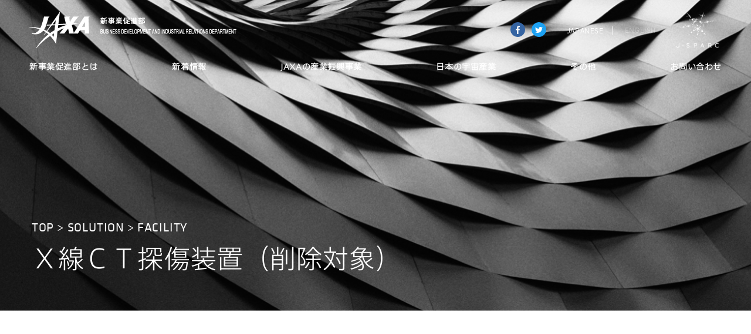

--- FILE ---
content_type: text/html; charset=UTF-8
request_url: https://aerospacebiz.jaxa.jp/solution/facility/%EF%BD%98%E7%B7%9A%EF%BD%83%EF%BD%94%E6%8E%A2%E5%82%B7%E8%A3%85%E7%BD%AE%EF%BC%88%E5%89%8A%E9%99%A4%E5%AF%BE%E8%B1%A1%EF%BC%89/
body_size: 54903
content:

<!doctype html>
<html lang="ja">
<head>
  <!-- Google Tag Manager -->
  <script>
    (function(w,d,s,l,i){w[l]=w[l]||[];w[l].push({'gtm.start':
    new Date().getTime(),event:'gtm.js'});var f=d.getElementsByTagName(s)[0],
    j=d.createElement(s),dl=l!='dataLayer'?'&l='+l:'';j.async=true;j.src=
    'https://www.googletagmanager.com/gtm.js?id='+i+dl;f.parentNode.insertBefore(j,f);
    })(window,document,'script','dataLayer','GTM-N5V8FQ9');
  </script>
  <!-- End Google Tag Manager -->
  <meta charset="utf-8">
    <meta http-equiv="X-UA-Compatible" content="IE=edge">
  <title>
    Ｘ線ＣＴ探傷装置（削除対象） | 施設設備供用 | JAXAの資産 | JAXA新事業促進部  </title>
    <meta name="description" content="【ビジネスに、宇宙やJAXAを使いませんか？】「Ｘ線ＣＴ探傷装置（削除対象）」ページのご紹介｜宇宙航空研究開発機構（JAXA）は、宇宙やJAXA技術、特許、データ等を活用したい方（新規事業、ベンチャー起業等）や、宇宙ビジネスに関心をお持ちの方（VC、投資機関、金融機関等）からのご相談をお待ちしております。" />
    <meta property="og:type" content="article" />
    <meta property="og:title" content="Ｘ線ＣＴ探傷装置（削除対象） | JAXA新事業促進部" />
  <meta property="og:description" content="(English) Japan Aerospace Exploration Agency (JAXA)" />
  <meta property="og:url" content="https://aerospacebiz.jaxa.jp/solution/facility/%EF%BD%98%E7%B7%9A%EF%BD%83%EF%BD%94%E6%8E%A2%E5%82%B7%E8%A3%85%E7%BD%AE%EF%BC%88%E5%89%8A%E9%99%A4%E5%AF%BE%E8%B1%A1%EF%BC%89/" />
  <meta property="og:site_name" content="JAXA新事業促進部" />
    <!-- 記事に設定されているアイキャッチ画像のOGP -->
  <meta property="og:image" content="https://aerospacebiz.jaxa.jp/wp-content/uploads/2016/07/facility30.jpg">
    <meta name="twitter:card" content="summary_large_image">
  <meta name="twitter:title" content="Ｘ線ＣＴ探傷装置（削除対象） | 施設設備供用 | JAXAの資産 | JAXA新事業促進部">
  <meta name="twitter:description" content="(English) Japan Aerospace Exploration Agency (JAXA)">
    <!-- 記事に設定されているアイキャッチ画像のOGP -->
  <meta name="twitter:image" content="https://aerospacebiz.jaxa.jp/wp-content/uploads/2016/07/facility30.jpg">
    <meta name="MobileOptimized" content="320">
  <meta name="viewport" content="width=device-width, initial-scale=1" />
  <link rel="apple-touch-icon" href="https://aerospacebiz.jaxa.jp/wp-content/themes/astronaut_20180129_2/images/apple-touch-icon.png">
  <link rel="icon" href="https://aerospacebiz.jaxa.jp/wp-content/themes/astronaut_20180129_2/favicon.png">
  <!--[if IE]>
		<link rel="shortcut icon" href="https://aerospacebiz.jaxa.jp/wp-content/themes/astronaut_20180129_2/favicon.ico">
		<![endif]-->
  <meta name="msapplication-TileColor" content="#041020">
  <meta name="msapplication-TileImage" content="https://aerospacebiz.jaxa.jp/wp-content/themes/astronaut_20180129_2/library/images/win8-tile-icon.png">
  <link rel="pingback" href="https://aerospacebiz.jaxa.jp/xmlrpc.php">
  <meta name='robots' content='max-image-preview:large' />
<link rel='dns-prefetch' href='//ajax.googleapis.com' />
<link rel='dns-prefetch' href='//fast.fonts.net' />
<link rel='stylesheet' id='wp-block-library-css' href='https://aerospacebiz.jaxa.jp/wp-includes/css/dist/block-library/style.min.css' type='text/css' media='all' />
<style id='classic-theme-styles-inline-css' type='text/css'>
/*! This file is auto-generated */
.wp-block-button__link{color:#fff;background-color:#32373c;border-radius:9999px;box-shadow:none;text-decoration:none;padding:calc(.667em + 2px) calc(1.333em + 2px);font-size:1.125em}.wp-block-file__button{background:#32373c;color:#fff;text-decoration:none}
</style>
<style id='global-styles-inline-css' type='text/css'>
:root{--wp--preset--aspect-ratio--square: 1;--wp--preset--aspect-ratio--4-3: 4/3;--wp--preset--aspect-ratio--3-4: 3/4;--wp--preset--aspect-ratio--3-2: 3/2;--wp--preset--aspect-ratio--2-3: 2/3;--wp--preset--aspect-ratio--16-9: 16/9;--wp--preset--aspect-ratio--9-16: 9/16;--wp--preset--color--black: #000000;--wp--preset--color--cyan-bluish-gray: #abb8c3;--wp--preset--color--white: #ffffff;--wp--preset--color--pale-pink: #f78da7;--wp--preset--color--vivid-red: #cf2e2e;--wp--preset--color--luminous-vivid-orange: #ff6900;--wp--preset--color--luminous-vivid-amber: #fcb900;--wp--preset--color--light-green-cyan: #7bdcb5;--wp--preset--color--vivid-green-cyan: #00d084;--wp--preset--color--pale-cyan-blue: #8ed1fc;--wp--preset--color--vivid-cyan-blue: #0693e3;--wp--preset--color--vivid-purple: #9b51e0;--wp--preset--gradient--vivid-cyan-blue-to-vivid-purple: linear-gradient(135deg,rgba(6,147,227,1) 0%,rgb(155,81,224) 100%);--wp--preset--gradient--light-green-cyan-to-vivid-green-cyan: linear-gradient(135deg,rgb(122,220,180) 0%,rgb(0,208,130) 100%);--wp--preset--gradient--luminous-vivid-amber-to-luminous-vivid-orange: linear-gradient(135deg,rgba(252,185,0,1) 0%,rgba(255,105,0,1) 100%);--wp--preset--gradient--luminous-vivid-orange-to-vivid-red: linear-gradient(135deg,rgba(255,105,0,1) 0%,rgb(207,46,46) 100%);--wp--preset--gradient--very-light-gray-to-cyan-bluish-gray: linear-gradient(135deg,rgb(238,238,238) 0%,rgb(169,184,195) 100%);--wp--preset--gradient--cool-to-warm-spectrum: linear-gradient(135deg,rgb(74,234,220) 0%,rgb(151,120,209) 20%,rgb(207,42,186) 40%,rgb(238,44,130) 60%,rgb(251,105,98) 80%,rgb(254,248,76) 100%);--wp--preset--gradient--blush-light-purple: linear-gradient(135deg,rgb(255,206,236) 0%,rgb(152,150,240) 100%);--wp--preset--gradient--blush-bordeaux: linear-gradient(135deg,rgb(254,205,165) 0%,rgb(254,45,45) 50%,rgb(107,0,62) 100%);--wp--preset--gradient--luminous-dusk: linear-gradient(135deg,rgb(255,203,112) 0%,rgb(199,81,192) 50%,rgb(65,88,208) 100%);--wp--preset--gradient--pale-ocean: linear-gradient(135deg,rgb(255,245,203) 0%,rgb(182,227,212) 50%,rgb(51,167,181) 100%);--wp--preset--gradient--electric-grass: linear-gradient(135deg,rgb(202,248,128) 0%,rgb(113,206,126) 100%);--wp--preset--gradient--midnight: linear-gradient(135deg,rgb(2,3,129) 0%,rgb(40,116,252) 100%);--wp--preset--font-size--small: 13px;--wp--preset--font-size--medium: 20px;--wp--preset--font-size--large: 36px;--wp--preset--font-size--x-large: 42px;--wp--preset--spacing--20: 0.44rem;--wp--preset--spacing--30: 0.67rem;--wp--preset--spacing--40: 1rem;--wp--preset--spacing--50: 1.5rem;--wp--preset--spacing--60: 2.25rem;--wp--preset--spacing--70: 3.38rem;--wp--preset--spacing--80: 5.06rem;--wp--preset--shadow--natural: 6px 6px 9px rgba(0, 0, 0, 0.2);--wp--preset--shadow--deep: 12px 12px 50px rgba(0, 0, 0, 0.4);--wp--preset--shadow--sharp: 6px 6px 0px rgba(0, 0, 0, 0.2);--wp--preset--shadow--outlined: 6px 6px 0px -3px rgba(255, 255, 255, 1), 6px 6px rgba(0, 0, 0, 1);--wp--preset--shadow--crisp: 6px 6px 0px rgba(0, 0, 0, 1);}:where(.is-layout-flex){gap: 0.5em;}:where(.is-layout-grid){gap: 0.5em;}body .is-layout-flex{display: flex;}.is-layout-flex{flex-wrap: wrap;align-items: center;}.is-layout-flex > :is(*, div){margin: 0;}body .is-layout-grid{display: grid;}.is-layout-grid > :is(*, div){margin: 0;}:where(.wp-block-columns.is-layout-flex){gap: 2em;}:where(.wp-block-columns.is-layout-grid){gap: 2em;}:where(.wp-block-post-template.is-layout-flex){gap: 1.25em;}:where(.wp-block-post-template.is-layout-grid){gap: 1.25em;}.has-black-color{color: var(--wp--preset--color--black) !important;}.has-cyan-bluish-gray-color{color: var(--wp--preset--color--cyan-bluish-gray) !important;}.has-white-color{color: var(--wp--preset--color--white) !important;}.has-pale-pink-color{color: var(--wp--preset--color--pale-pink) !important;}.has-vivid-red-color{color: var(--wp--preset--color--vivid-red) !important;}.has-luminous-vivid-orange-color{color: var(--wp--preset--color--luminous-vivid-orange) !important;}.has-luminous-vivid-amber-color{color: var(--wp--preset--color--luminous-vivid-amber) !important;}.has-light-green-cyan-color{color: var(--wp--preset--color--light-green-cyan) !important;}.has-vivid-green-cyan-color{color: var(--wp--preset--color--vivid-green-cyan) !important;}.has-pale-cyan-blue-color{color: var(--wp--preset--color--pale-cyan-blue) !important;}.has-vivid-cyan-blue-color{color: var(--wp--preset--color--vivid-cyan-blue) !important;}.has-vivid-purple-color{color: var(--wp--preset--color--vivid-purple) !important;}.has-black-background-color{background-color: var(--wp--preset--color--black) !important;}.has-cyan-bluish-gray-background-color{background-color: var(--wp--preset--color--cyan-bluish-gray) !important;}.has-white-background-color{background-color: var(--wp--preset--color--white) !important;}.has-pale-pink-background-color{background-color: var(--wp--preset--color--pale-pink) !important;}.has-vivid-red-background-color{background-color: var(--wp--preset--color--vivid-red) !important;}.has-luminous-vivid-orange-background-color{background-color: var(--wp--preset--color--luminous-vivid-orange) !important;}.has-luminous-vivid-amber-background-color{background-color: var(--wp--preset--color--luminous-vivid-amber) !important;}.has-light-green-cyan-background-color{background-color: var(--wp--preset--color--light-green-cyan) !important;}.has-vivid-green-cyan-background-color{background-color: var(--wp--preset--color--vivid-green-cyan) !important;}.has-pale-cyan-blue-background-color{background-color: var(--wp--preset--color--pale-cyan-blue) !important;}.has-vivid-cyan-blue-background-color{background-color: var(--wp--preset--color--vivid-cyan-blue) !important;}.has-vivid-purple-background-color{background-color: var(--wp--preset--color--vivid-purple) !important;}.has-black-border-color{border-color: var(--wp--preset--color--black) !important;}.has-cyan-bluish-gray-border-color{border-color: var(--wp--preset--color--cyan-bluish-gray) !important;}.has-white-border-color{border-color: var(--wp--preset--color--white) !important;}.has-pale-pink-border-color{border-color: var(--wp--preset--color--pale-pink) !important;}.has-vivid-red-border-color{border-color: var(--wp--preset--color--vivid-red) !important;}.has-luminous-vivid-orange-border-color{border-color: var(--wp--preset--color--luminous-vivid-orange) !important;}.has-luminous-vivid-amber-border-color{border-color: var(--wp--preset--color--luminous-vivid-amber) !important;}.has-light-green-cyan-border-color{border-color: var(--wp--preset--color--light-green-cyan) !important;}.has-vivid-green-cyan-border-color{border-color: var(--wp--preset--color--vivid-green-cyan) !important;}.has-pale-cyan-blue-border-color{border-color: var(--wp--preset--color--pale-cyan-blue) !important;}.has-vivid-cyan-blue-border-color{border-color: var(--wp--preset--color--vivid-cyan-blue) !important;}.has-vivid-purple-border-color{border-color: var(--wp--preset--color--vivid-purple) !important;}.has-vivid-cyan-blue-to-vivid-purple-gradient-background{background: var(--wp--preset--gradient--vivid-cyan-blue-to-vivid-purple) !important;}.has-light-green-cyan-to-vivid-green-cyan-gradient-background{background: var(--wp--preset--gradient--light-green-cyan-to-vivid-green-cyan) !important;}.has-luminous-vivid-amber-to-luminous-vivid-orange-gradient-background{background: var(--wp--preset--gradient--luminous-vivid-amber-to-luminous-vivid-orange) !important;}.has-luminous-vivid-orange-to-vivid-red-gradient-background{background: var(--wp--preset--gradient--luminous-vivid-orange-to-vivid-red) !important;}.has-very-light-gray-to-cyan-bluish-gray-gradient-background{background: var(--wp--preset--gradient--very-light-gray-to-cyan-bluish-gray) !important;}.has-cool-to-warm-spectrum-gradient-background{background: var(--wp--preset--gradient--cool-to-warm-spectrum) !important;}.has-blush-light-purple-gradient-background{background: var(--wp--preset--gradient--blush-light-purple) !important;}.has-blush-bordeaux-gradient-background{background: var(--wp--preset--gradient--blush-bordeaux) !important;}.has-luminous-dusk-gradient-background{background: var(--wp--preset--gradient--luminous-dusk) !important;}.has-pale-ocean-gradient-background{background: var(--wp--preset--gradient--pale-ocean) !important;}.has-electric-grass-gradient-background{background: var(--wp--preset--gradient--electric-grass) !important;}.has-midnight-gradient-background{background: var(--wp--preset--gradient--midnight) !important;}.has-small-font-size{font-size: var(--wp--preset--font-size--small) !important;}.has-medium-font-size{font-size: var(--wp--preset--font-size--medium) !important;}.has-large-font-size{font-size: var(--wp--preset--font-size--large) !important;}.has-x-large-font-size{font-size: var(--wp--preset--font-size--x-large) !important;}
:where(.wp-block-post-template.is-layout-flex){gap: 1.25em;}:where(.wp-block-post-template.is-layout-grid){gap: 1.25em;}
:where(.wp-block-columns.is-layout-flex){gap: 2em;}:where(.wp-block-columns.is-layout-grid){gap: 2em;}
:root :where(.wp-block-pullquote){font-size: 1.5em;line-height: 1.6;}
</style>
<link rel='stylesheet' id='normalize-css' href='https://aerospacebiz.jaxa.jp/wp-content/themes/astronaut_20180129_2/css/cssnormalize-min.css' type='text/css' media='all' />
<link rel='stylesheet' id='style-css' href='https://aerospacebiz.jaxa.jp/wp-content/themes/astronaut_20180129_2/style.css' type='text/css' media='all' />
<link rel='stylesheet' id='shame-css' href='https://aerospacebiz.jaxa.jp/wp-content/themes/astronaut_20180129_2/shame.css' type='text/css' media='all' />
<link rel='stylesheet' id='swiper-css' href='https://aerospacebiz.jaxa.jp/wp-content/themes/astronaut_20180129_2/css/swiper.min.css' type='text/css' media='' />
<link rel='stylesheet' id='bxslider-css' href='https://aerospacebiz.jaxa.jp/wp-content/themes/astronaut_20180129_2/css/jquery.bxslider.css' type='text/css' media='' />
<link rel='stylesheet' id='photoswipe-css' href='https://aerospacebiz.jaxa.jp/wp-content/themes/astronaut_20180129_2/css/photoswipe.css' type='text/css' media='' />
<script type="text/javascript" src="//ajax.googleapis.com/ajax/libs/jquery/3.7.1/jquery.min.js" id="jquery-js"></script>
<script type="text/javascript" src="//fast.fonts.net/jsapi/96aa021b-da06-461a-bbce-7d069b56e243.js" id="axis-js"></script>
<script type="text/javascript" src="https://aerospacebiz.jaxa.jp/wp-content/themes/astronaut_20180129_2/js/swiper.min.js" id="swiper-js"></script>
<script type="text/javascript" src="https://aerospacebiz.jaxa.jp/wp-content/themes/astronaut_20180129_2/js/jquery.bxslider.min.js" id="bxslider-js"></script>
<script type="text/javascript" src="https://aerospacebiz.jaxa.jp/wp-content/themes/astronaut_20180129_2/js/photoswipe.js" id="photoswipe-js"></script>
<script type="text/javascript" src="https://aerospacebiz.jaxa.jp/wp-content/themes/astronaut_20180129_2/js/application.js" id="application-js"></script>
<link rel="EditURI" type="application/rsd+xml" title="RSD" href="https://aerospacebiz.jaxa.jp/xmlrpc.php?rsd" />
<meta name="generator" content="WordPress 6.6.2" />
<link rel="canonical" href="https://aerospacebiz.jaxa.jp/solution/facility/%ef%bd%98%e7%b7%9a%ef%bd%83%ef%bd%94%e6%8e%a2%e5%82%b7%e8%a3%85%e7%bd%ae%ef%bc%88%e5%89%8a%e9%99%a4%e5%af%be%e8%b1%a1%ef%bc%89/" />
<link rel='shortlink' href='https://aerospacebiz.jaxa.jp/?p=423' />
<link rel="alternate" title="oEmbed (JSON)" type="application/json+oembed" href="https://aerospacebiz.jaxa.jp/wp-json/oembed/1.0/embed?url=https%3A%2F%2Faerospacebiz.jaxa.jp%2Fsolution%2Ffacility%2F%25ef%25bd%2598%25e7%25b7%259a%25ef%25bd%2583%25ef%25bd%2594%25e6%258e%25a2%25e5%2582%25b7%25e8%25a3%2585%25e7%25bd%25ae%25ef%25bc%2588%25e5%2589%258a%25e9%2599%25a4%25e5%25af%25be%25e8%25b1%25a1%25ef%25bc%2589%2F" />
<link rel="alternate" title="oEmbed (XML)" type="text/xml+oembed" href="https://aerospacebiz.jaxa.jp/wp-json/oembed/1.0/embed?url=https%3A%2F%2Faerospacebiz.jaxa.jp%2Fsolution%2Ffacility%2F%25ef%25bd%2598%25e7%25b7%259a%25ef%25bd%2583%25ef%25bd%2594%25e6%258e%25a2%25e5%2582%25b7%25e8%25a3%2585%25e7%25bd%25ae%25ef%25bc%2588%25e5%2589%258a%25e9%2599%25a4%25e5%25af%25be%25e8%25b1%25a1%25ef%25bc%2589%2F&#038;format=xml" />
<link hreflang="ja" href="https://aerospacebiz.jaxa.jp/ja/solution/facility/%EF%BD%98%E7%B7%9A%EF%BD%83%EF%BD%94%E6%8E%A2%E5%82%B7%E8%A3%85%E7%BD%AE%EF%BC%88%E5%89%8A%E9%99%A4%E5%AF%BE%E8%B1%A1%EF%BC%89/" rel="alternate" />
<link hreflang="en" href="https://aerospacebiz.jaxa.jp/en/solution/facility/%EF%BD%98%E7%B7%9A%EF%BD%83%EF%BD%94%E6%8E%A2%E5%82%B7%E8%A3%85%E7%BD%AE%EF%BC%88%E5%89%8A%E9%99%A4%E5%AF%BE%E8%B1%A1%EF%BC%89/" rel="alternate" />
<link hreflang="x-default" href="https://aerospacebiz.jaxa.jp/solution/facility/%EF%BD%98%E7%B7%9A%EF%BD%83%EF%BD%94%E6%8E%A2%E5%82%B7%E8%A3%85%E7%BD%AE%EF%BC%88%E5%89%8A%E9%99%A4%E5%AF%BE%E8%B1%A1%EF%BC%89/" rel="alternate" />
<meta name="generator" content="qTranslate-XT 3.15.2" />
     </head>
<body class="facility-template-default single single-facility postid-423" itemscope itemtype="http://schema.org/WebPage">
  <!-- Google Tag Manager (noscript) --><noscript><iframe src="https://www.googletagmanager.com/ns.html?id=GTM-N5V8FQ9"
height="0" width="0" style="display:none;visibility:hidden"></iframe></noscript>
  <!-- End Google Tag Manager (noscript) -->
  
<nav id="push-menu" class="push-menu">

  <div class="col-55">
    <div class="pm-solutions">
            
<!--        <div class="solution solution-openlabo">
          <a href="https://aerospacebiz.jaxa.jp/solution/open-labo/">
            <div class="solution-title"><span class="label">Open Labo</span><span class="caption">JAXAオープンラボ公募</span></div>
          </a>
        </div>-->

        <div class="solution solution-jsparc">
          <a href="https://aerospacebiz.jaxa.jp/solution/j-sparc/">
            <div class="solution-title_stl"><span class="label">J-SPARC</span><span class="caption">宇宙イノベーションパートナーシップ</span></div>
          </a>
        </div>

        <div class="solution solution-spinoff">
          <a href="https://aerospacebiz.jaxa.jp/solution/facility/%ef%bd%98%e7%b7%9a%ef%bd%83%ef%bd%94%e6%8e%a2%e5%82%b7%e8%a3%85%e7%bd%ae%ef%bc%88%e5%89%8a%e9%99%a4%e5%af%be%e8%b1%a1%ef%bc%89/">
            <div class="solution-title"><span class="label">Spin Off</span><span class="caption">特許・技術利用</span></div>
          </a>
        </div>
        <div class="solution solution-facility">
          <a href="https://aerospacebiz.jaxa.jp/solution/facility/">
            <div class="solution-title"><span class="label">FACILITY</span><span class="caption">施設設備供用</span></div>
          </a>
        </div>
        <div class="solution solution-satellite">
          <a href="https://aerospacebiz.jaxa.jp/solution/satellite/">
		  <div class="solution-title_stl"><span class="label">SATELLITE</span><span class="caption">リモートセンシングデータカタログ 革新的衛星技術実証・超小型衛星の打ち上げ</span></div>
          </a>
        </div>
        <div class="solution solution-kibo">
          <a href="https://aerospacebiz.jaxa.jp/solution/kibo/">
            <div class="solution-title"><span class="label">KIBO</span><span class="caption">国際宇宙ステーション</span></div>
          </a>
        </div>
        <!-- <div class="solution solution-others">
          <a href="https://aerospacebiz.jaxa.jp/solution/other-organizations/">
            <div class="solution-title"><span class="label">Others</span><span class="caption">他機関の支援制度の利用</span></div>
          </a>
        </div> -->
          </div>
  </div>
  <div class="col-89">
    <div class="pm-wrap">
      <div class="pm-head">
        <div class="home-button-wrap">
          <a href="https://aerospacebiz.jaxa.jp" rel="nofollow" class="home-button">HOME</a>
        </div>
        <!-- <div class="search-form-sp">
          <form method="get" id="search-form-sp" action="https://aerospacebiz.jaxa.jp/">
                        <input type="text" name="s" id="search-input" value="" placeholder="キーワード検索" />
                        <span><label></label><input type="reset" value="" /></span>
            <input type="hidden" name="post_type" value="topics">
          </form>
        </div> -->
        <div class="lang-switcher">
          
<ul class="language-chooser language-chooser-text qtranxs_language_chooser" id="qtranslate-chooser">
<li class="lang-ja active"><a href="https://aerospacebiz.jaxa.jp/ja/solution/facility/%EF%BD%98%E7%B7%9A%EF%BD%83%EF%BD%94%E6%8E%A2%E5%82%B7%E8%A3%85%E7%BD%AE%EF%BC%88%E5%89%8A%E9%99%A4%E5%AF%BE%E8%B1%A1%EF%BC%89/" title="Japanese (ja)" class="qtranxs_text qtranxs_text_ja"><span>Japanese</span></a></li>
<li class="lang-en"><a href="https://aerospacebiz.jaxa.jp/en/solution/facility/%EF%BD%98%E7%B7%9A%EF%BD%83%EF%BD%94%E6%8E%A2%E5%82%B7%E8%A3%85%E7%BD%AE%EF%BC%88%E5%89%8A%E9%99%A4%E5%AF%BE%E8%B1%A1%EF%BC%89/" title="English (en)" class="qtranxs_text qtranxs_text_en"><span>English</span></a></li>
</ul><div class="qtranxs_widget_end"></div>
        </div>
      </div>
      <div class="pm-menu">
        <div class="pm-menu-list ">
          <ul class="pm-primary">
                          <li><a href="https://aerospacebiz.jaxa.jp/about/">新事業促進部とは</a></li>
              <li><a href="https://aerospacebiz.jaxa.jp/topics/">新着情報</a></li>
              <li><span class="pm2-toggle"><a href="https://aerospacebiz.jaxa.jp/solution/">JAXAの産業振興事業</a><span class="pm2-toggle-icon"></span></span>
                <ul class="pm-secondary">
                  <li><a href="https://aerospacebiz.jaxa.jp/solution/j-sparc/">J-SPARC</a></li>
                  <li><a href="https://aerospacebiz.jaxa.jp/expansion/" target="_blank" rel="noopener">EXPANSION</a></li>
                  <li><a href="https://aerospacebiz.jaxa.jp/jaxalabel/" target="_blank" rel="noopener">JAXA LABEL</a></li>
                  <li><a href="https://aerospacebiz.jaxa.jp/solution/patent/">特許・技術利用</a></li>
                  <li><span class="pm3-toggle"><a href="https://aerospacebiz.jaxa.jp/solution/facility/">FACILITY</a><span class="pm3-toggle-icon"></span></span>
                    <ul class="pm-third">
                      <li><a href="https://aerospacebiz.jaxa.jp/solution/facility/#about">利用案内</a></li>
                      <li><a href="https://aerospacebiz.jaxa.jp/solution/facility/#list">設備一覧</a></li>
                      <li><a href="https://aerospacebiz.jaxa.jp/solution/facility/#faq">よくある質問</a></li>
                    </ul>
                  </li>
                  <li><a href="https://aerospacebiz.jaxa.jp/solution/satellite/">SATELLITE</a></li>
                  <li><a href="https://aerospacebiz.jaxa.jp/solution/kibo/">KIBO</a></li>
                  <li><a href="https://aerospacebiz.jaxa.jp/venture/">JAXAベンチャーの紹介</a></li>
                </ul>
              </li>
              <li><span class="pm2-toggle"><a href="https://aerospacebiz.jaxa.jp/partner/">日本の宇宙産業</a><span class="pm2-toggle-icon"></span></span>
                <ul class="pm-secondary">
                  <li><a href="https://aerospacebiz.jaxa.jp/partner/#about">日本の宇宙産業について</a></li>
                  <li><a href="https://aerospacebiz.jaxa.jp/partner/#project">JAXA主体のプロジェクト</a></li>
                  <li><a href="https://aerospacebiz.jaxa.jp/partner/#partners">宇宙関連企業</a></li>
                  <li><a href="https://aerospacebiz.jaxa.jp/partner/#company">SPACE COMPANY</a></li>
                </ul>
              </li>
              <li><span class="pm2-toggle"><a href="https://aerospacebiz.jaxa.jp/#others">その他</a><span class="pm2-toggle-icon"></span></span>
                <ul class="pm-secondary">
                  <li><a href="https://aerospacebiz.jaxa.jp/exhibition/">海外展示会</a></li>
                  <li><a href="https://aerospacebiz.jaxa.jp/mission-assurance-support/">S&MA</a></li>
                  <li><a href="https://aerospacebiz.jaxa.jp/learning-texts/">学習テキスト</a></li>
                  <li><a href="https://aerospacebiz.jaxa.jp/links/">リンク集</a></li>
                  <li><a href="https://aerospacebiz.jaxa.jp/success-story/">SPIN OFF</a></li>
                  <li><a href="https://aerospacebiz.jaxa.jp/investment/">出資</a></li>
                </ul>
              </li>
              <li><a href="https://aerospacebiz.jaxa.jp/contact/">お問い合わせ</a></li>
                      </ul>
        </div>
        <nav class="push-menu-navigator  is-active">
            <div class="push-menu-button">
                <span></span>
                <span></span>
                <span></span>
                                <p>閉じる</p>
                            </div>
        </nav>
      </div>
      <div class="pm-foot">
              <div class="links-sns">
          <ul class="sns-share-list">
            <li class="sns-share-item">
              <a class="sns-share-btn fb" href="http://www.facebook.com/share.php?u=https%3A%2F%2Faerospacebiz.jaxa.jp" onclick="window.open(this.href, 'FBwindow', 'width=650, height=450, menubar=no, toolbar=no, scrollbars=yes'); return false;">Share on Facebook</a>
            </li>
            <li class="sns-share-item">
              <a class="sns-share-btn tw" href="http://twitter.com/share?url=https%3A%2F%2Faerospacebiz.jaxa.jp&text=JAXA%E6%96%B0%E4%BA%8B%E6%A5%AD%E4%BF%83%E9%80%B2%E9%83%A8%E2%94%82%E5%AE%87%E5%AE%99%E8%88%AA%E7%A9%BA%E7%A0%94%E7%A9%B6%E9%96%8B%E7%99%BA%E6%A9%9F%E6%A7%8B%EF%BC%88JAXA%EF%BC%89%E3%81%AF%E3%80%81%E4%BC%81%E6%A5%AD%E3%82%84%E5%A4%A7%E5%AD%A6%E3%80%81%E7%A0%94%E7%A9%B6%E6%A9%9F%E9%96%A2%E7%AD%89%E3%81%A8%E6%A7%98%E3%80%85%E3%81%AA%E5%8D%94%E5%8A%9B%E3%82%92%E3%81%8A%E3%81%93%E3%81%AA%E3%81%A3%E3%81%A6%E3%81%84%E3%81%BE%E3%81%99%E3%80%82%E3%81%82%E3%81%AA%E3%81%9F%E3%81%AE%E3%83%93%E3%82%B8%E3%83%8D%E3%82%B9%E3%81%AB%E3%80%81JAXA%E3%82%92%E4%BD%BF%E3%81%84%E3%81%BE%E3%81%9B%E3%82%93%E3%81%8B%EF%BC%9F&via=jaxabiz" onclick="window.open(this.href, 'FBwindow', 'width=650, height=450, menubar=no, toolbar=no, scrollbars=yes'); return false;">tweet</a>
            </li>
          </ul>
        </div>
        <div class="col-left">
                      <a href="http://www.jaxa.jp/policy_j.html">サイトポリシー・利用規約</a>
                  </div>
        <div class="col-right">
          <p class="copyright"><small>©︎2022 japan Aerospace Agency.</small></p>
        </div>
      </div>
    </div>
    </div>

</nav>

<nav class="push-menu-navigator">
  <div class="push-menu-button">
    <span></span>
    <span></span>
    <span></span>
          <p>閉じる</p>
      </div>
</nav>
  <div class="wrap">
    <header id="header" class="header" role="banner" itemscope itemtype="http://schema.org/WPHeader">
      <div id="inner-header" class="inner">
        <div class="row">
          <div class="header-menu col-left">
                        <p id="logo" class="logo" itemscope itemtype="http://schema.org/Organization"> <a href="https://www.jaxa.jp/" rel="nofollow noreferrer noopener" class="logo-mark" target="_blank">JAXA</a>
              <a href="https://aerospacebiz.jaxa.jp" rel="nofollow" class="logo-text">
                JAXA新事業促進部              </a>
            </p>
             </div>
          <div class="header-menu col-right">
            <div class="header-menu-unit">
              <div class="header-menu-utility">
                                  <ul class="sns-share-list">
                    <li class="sns-share-item"> <a class="sns-share-btn fb" href="http://www.facebook.com/share.php?u=https%3A%2F%2Faerospacebiz.jaxa.jp" onclick="window.open(this.href, 'FBwindow', 'width=650, height=450, menubar=no, toolbar=no, scrollbars=yes'); return false;">Share on Facebook</a> </li>
                    <li class="sns-share-item"> <a class="sns-share-btn tw" href="http://twitter.com/share?url=https%3A%2F%2Faerospacebiz.jaxa.jp&text=JAXA%E6%96%B0%E4%BA%8B%E6%A5%AD%E4%BF%83%E9%80%B2%E9%83%A8%E2%94%82%E5%AE%87%E5%AE%99%E8%88%AA%E7%A9%BA%E7%A0%94%E7%A9%B6%E9%96%8B%E7%99%BA%E6%A9%9F%E6%A7%8B%EF%BC%88JAXA%EF%BC%89%E3%81%AF%E3%80%81%E4%BC%81%E6%A5%AD%E3%82%84%E5%A4%A7%E5%AD%A6%E3%80%81%E7%A0%94%E7%A9%B6%E6%A9%9F%E9%96%A2%E7%AD%89%E3%81%A8%E6%A7%98%E3%80%85%E3%81%AA%E5%8D%94%E5%8A%9B%E3%82%92%E3%81%8A%E3%81%93%E3%81%AA%E3%81%A3%E3%81%A6%E3%81%84%E3%81%BE%E3%81%99%E3%80%82%E3%81%82%E3%81%AA%E3%81%9F%E3%81%AE%E3%83%93%E3%82%B8%E3%83%8D%E3%82%B9%E3%81%AB%E3%80%81JAXA%E3%82%92%E4%BD%BF%E3%81%84%E3%81%BE%E3%81%9B%E3%82%93%E3%81%8B%EF%BC%9F&via=jaxabiz" onclick="window.open(this.href, 'FBwindow', 'width=650, height=450, menubar=no, toolbar=no, scrollbars=yes'); return false;">tweet</a> </li>
                  </ul>
                  <!--
									<div class="header-menu-search-button">
										<button class="show-search"></button>
									</div>
-->
                  
<ul class="language-chooser language-chooser-text qtranxs_language_chooser" id="qtranslate-chooser">
<li class="lang-ja active"><a href="https://aerospacebiz.jaxa.jp/ja/solution/facility/%EF%BD%98%E7%B7%9A%EF%BD%83%EF%BD%94%E6%8E%A2%E5%82%B7%E8%A3%85%E7%BD%AE%EF%BC%88%E5%89%8A%E9%99%A4%E5%AF%BE%E8%B1%A1%EF%BC%89/" title="Japanese (ja)" class="qtranxs_text qtranxs_text_ja"><span>Japanese</span></a></li>
<li class="lang-en"><a href="https://aerospacebiz.jaxa.jp/en/solution/facility/%EF%BD%98%E7%B7%9A%EF%BD%83%EF%BD%94%E6%8E%A2%E5%82%B7%E8%A3%85%E7%BD%AE%EF%BC%88%E5%89%8A%E9%99%A4%E5%AF%BE%E8%B1%A1%EF%BC%89/" title="English (en)" class="qtranxs_text qtranxs_text_en"><span>English</span></a></li>
</ul><div class="qtranxs_widget_end"></div>
 </div>
              <!--
								<div class="header-menu-search">
									<form method="get" id="search-form2" action="https://aerospacebiz.jaxa.jp/">
																				<input type="text" name="s" id="search-input" value="" placeholder="キーワード検索" />
																				<input type="reset" value="" />
										<input type="hidden" name="post_type" value="topics">
									</form>
								</div>
--></div> <a href="https://aerospacebiz.jaxa.jp/solution/j-sparc/" class="header-menu-logo">J-SPARC</a> </div>
          <nav id="global-nav" class="global ">
            <div class="inner">
                            <ul class="global-primary">
                <li><a href="https://aerospacebiz.jaxa.jp/about/">新事業促進部とは</a></li>
                <li><a href="https://aerospacebiz.jaxa.jp/topics/">新着情報</a></li>
                <li class="global2-toggle"><a href="https://aerospacebiz.jaxa.jp/solution/">JAXAの産業振興事業</a>
                  <ul class="global-secondary">
                    <li><a href="https://aerospacebiz.jaxa.jp/solution/j-sparc/">J-SPARC</a></li>
                    <li><a href="https://aerospacebiz.jaxa.jp/jaxa-smash/" target="_blank" rel="noopener">JAXA-SMASH</a></li>
                    <li><a href="https://aerospacebiz.jaxa.jp/exhibition/">グローバル展開</a></li>
                    <li><a href="https://aerospacebiz.jaxa.jp/jaxalabel/" target="_blank" rel="noopener">JAXA LABEL</a></li>
                    <li><a href="https://aerospacebiz.jaxa.jp/solution/patent/">PATENT</a></li>
                    <li class="global3-toggle"><a href="https://aerospacebiz.jaxa.jp/solution/facility/">FACILITY</a>
                      <ul class="global-third">
                        <li><a href="https://aerospacebiz.jaxa.jp/solution/facility/#about">利用案内</a></li>
                        <li><a href="https://aerospacebiz.jaxa.jp/solution/facility/#list">設備一覧</a></li>
                        <li><a href="https://aerospacebiz.jaxa.jp/solution/facility/#faq">よくある質問</a></li>
                      </ul>
                    </li>
                    <li><a href="https://aerospacebiz.jaxa.jp/solution/remotesensing/">リモートセンシング</a></li>
                    <li><a href="https://aerospacebiz.jaxa.jp/solution/Space-Demonstration/">実証機会提供</a></li>
                    <li><a href="https://aerospacebiz.jaxa.jp/solution/kibo/">KIBO</a></li>
                    <li><a href="https://aerospacebiz.jaxa.jp/startup/">JAXAスタートアップ<br>支援制度</a></li>
                    <li><a href="https://aerospacebiz.jaxa.jp/jichitai/">地域連携</a></li>
                  </ul>
                </li>
                <li class="global2-toggle"><a href="https://aerospacebiz.jaxa.jp/partner/">日本の宇宙産業</a>
                  <ul class="global-secondary">
                    <li><a href="https://aerospacebiz.jaxa.jp/partner/#about">日本の宇宙産業に<br>ついて</a></li>
                    <li><a href="https://aerospacebiz.jaxa.jp/partner/#project">JAXA主体の<br>プロジェクト</a></li>
                    <li><a href="https://aerospacebiz.jaxa.jp/partner/#partners">宇宙関連企業</a></li>
					<li><a href="https://aerospacebiz.jaxa.jp/japanese-space-industry/">Japanese Space <br>Industry Catalog</a></li>
                  </ul>
                </li>
                <li class="global2-toggle"><a href="https://aerospacebiz.jaxa.jp/#others">その他</a>
                  <ul class="global-secondary">
                    <li><a href="https://aerospacebiz.jaxa.jp/mission-assurance-support/">S&MA</a></li>
                    <li><a href="https://aerospacebiz.jaxa.jp/diy/">衛星を使う/作る</a></li>
                    <li><a href="https://aerospacebiz.jaxa.jp/learning-texts/">学習テキスト</a></li>
                    <li><a href="https://aerospacebiz.jaxa.jp/links/">リンク集</a></li>
                    <li><a href="https://aerospacebiz.jaxa.jp/success-story/">SPIN OFF</a></li>
                    <li><a href="https://aerospacebiz.jaxa.jp/investment/">出資</a></li>
                  </ul>
                </li>
                <li><a href="https://aerospacebiz.jaxa.jp/contact/">お問い合わせ</a></li>
              </ul>
               </div>
          </nav>
        </div>
      </div>
    </header>
    <section id="search-modal">
      <nav id="push-menu" class="search-navigator search-close">
        <div class="search-button"> <span></span> <span></span> <span></span>
                    <p>閉じる</p>
           </div>
      </nav>
      <header>
        <div id="inner-header" class="inner">
          <div class="row">
            <div class="col-left">
              <p id="logo" class="logo" itemscope itemtype="http://schema.org/Organization">
                <a href="https://aerospacebiz.jaxa.jp" rel="nofollow">
                  JAXA新事業促進部                </a>
              </p>
            </div>
            <div class="col-right">
              
<ul class="language-chooser language-chooser-text qtranxs_language_chooser" id="qtranslate-chooser">
<li class="lang-ja active"><a href="https://aerospacebiz.jaxa.jp/ja/solution/facility/%EF%BD%98%E7%B7%9A%EF%BD%83%EF%BD%94%E6%8E%A2%E5%82%B7%E8%A3%85%E7%BD%AE%EF%BC%88%E5%89%8A%E9%99%A4%E5%AF%BE%E8%B1%A1%EF%BC%89/" title="Japanese (ja)" class="qtranxs_text qtranxs_text_ja"><span>Japanese</span></a></li>
<li class="lang-en"><a href="https://aerospacebiz.jaxa.jp/en/solution/facility/%EF%BD%98%E7%B7%9A%EF%BD%83%EF%BD%94%E6%8E%A2%E5%82%B7%E8%A3%85%E7%BD%AE%EF%BC%88%E5%89%8A%E9%99%A4%E5%AF%BE%E8%B1%A1%EF%BC%89/" title="English (en)" class="qtranxs_text qtranxs_text_en"><span>English</span></a></li>
</ul><div class="qtranxs_widget_end"></div>
 </div>
          </div>
          <!--
						<div class="search-form-sp">
							<form method="get" id="search-form-sp" action="https://aerospacebiz.jaxa.jp/">
																<input type="text" name="s" id="search-input" value="" placeholder="キーワードを入力してください。" />
																<span><label></label><input type="reset" value="" /></span>
								<input type="hidden" name="post_type" value="topics">
							</form>
						</div>
--></div>
      </header>
      <div class="sub-container">
        <form method="get" id="search-form" action="https://aerospacebiz.jaxa.jp/">
           <label></label><input type="text" name="s" id="search-input" value="" placeholder="Search（キーワードを入力してください）" />
           <input type="hidden" name="post_type" value="topics"> </form>
      </div>
    </section>
	<div id="content">

	
		<header class="page-header">
			<div class="head-kv kvZoom" style="background-image: url('https://aerospacebiz.jaxa.jp/wp-content/uploads/2016/07/facility-single-head.png')"></div>
			<div class="head-title">
				<p><a href="https://aerospacebiz.jaxa.jp">TOP</a> > <a href="https://aerospacebiz.jaxa.jp/solution/">SOLUTION</a> > <a href="https://aerospacebiz.jaxa.jp/solution/facility/">FACILITY</a></p>
				<h1>Ｘ線ＣＴ探傷装置（削除対象）</h1>
			</div>
		</header>

		<div id="inner-content" class="wrap cf">

			<main id="main" class="m-all t-2of3 d-5of7 cf" role="main" itemscope itemprop="mainContentOfPage" itemtype="http://schema.org/Blog">

			<section class="fadein fc-intro-block">
				<div class="sub-container">
						<div class="row">
							<div class="col-12">
								<div class="print-wrapper"><a href="https://aerospacebiz.jaxa.jp/facility-print/?post_id=423" target="_blank">
																	印刷用画面を開く
																</a></div>
																	<h2 class="catch-title fadein">複合材構造を非破壊評価</br>大型供試体の探傷も可能</h2>
								
																											<p class="fadein">複雑形状或いは肉厚の複合材構造の非破壊評価を実施するために導入されました。これまでにロケットや衛星の推進系ノズル、航空機のタービンブレード、鋳造品等の検査を初め、複合材や金属の各種供試体に適用されています。サイズが最大φ600mm×高さ1200mmまでの大型供試体の探傷が可能です。</p>
																	
																	<p class="fadein">
										<img src="https://aerospacebiz.jaxa.jp/wp-content/uploads/2016/07/facility30.jpg">									</p>
								
								<div class="downloads">
								<div class="load-buttons fadein">
																		<li class="col-6">
										<a href="http://www.jaxa.jp/about/centers/cac/pdf/traffic_j.pdf">
											<span class="load-label pdf">PDF</span>
											 アクセスマップ（調布・飛行場分室）										</a>
									</li>
																																												</div>
								</div>	
								<div class="downloads">
								<div class="load-buttons fadein">
																																			</div>
								</div>
								<div class="downloads">
								<div class="load-buttons fadein">
																																</div>
								</div>
								
								<div class="space-table fadein">
									<div class="table-wrapper">
									<table>
									<tbody>
																				
											<tr class="fadein">
												<th>部署</th>
												<th>航空技術部門</th>
											</tr>
																					
											<tr class="fadein">
												<th>性能および構成</th>
												<th>製造元： （株）東芝<br />
画素寸法： 600mmφ× 1200mm<br />
資料皿寸法： 150μm<br />
X線管容量： 400kV、2mA、ファンビーム<br />
検出器数： 176チャンネル<br />
</th>
											</tr>
																					
											<tr class="fadein">
												<th>完成年度</th>
												<th>平成3年度、平成13年度一部改修</th>
											</tr>
																					
											<tr class="fadein">
												<th>料金</th>
												<th>1,860円/時間（2020年4月1日現在）<br />
<br />
※上記利用料金は、一般管理費を含んだ価格です。<br />
※上記利用料金は、技術料及び消費税を含んでおりません。別途、頂戴いたします。<br />
※利用料金は年度毎に算定します。また、年度途中にも予告なく改定することがあります。詳しくは下記フォームよりお問い合わせ下さい。 </th>
											</tr>
																			</tbody>
									</table>
									</div>
								</div>
															</div>
						</div>
				</div>
			</section>

						<section id="example" class="fadein">
							<div class="followingLine"><span></span></div>
							<h2 class="subhead">RELATED</h2>
							<h6 class="subcatch">関連記事</h6>

							<div class="example-slider">
							<div class="swiper-wrapper suquare-lists">

								<div class="swiper-slide">
								<ul>
									
    																		<li class="fadein">
										
											<div class="listZoom" style="background-image: url('https://aerospacebiz.jaxa.jp/wp-content/uploads/2016/07/facility67.jpg')";></div>
											<div class="suquare-inner">
												<div class="comp-lists-data">
													<!---->
													<a href="https://aerospacebiz.jaxa.jp/solution/facility/facility67/"><h2>高空性能試験設備（Altitude Test Facility）</h2></a>
													<a href="https://aerospacebiz.jaxa.jp/solution/facility/facility67/"><img src="https://aerospacebiz.jaxa.jp/wp-content/themes/astronaut_20180129_2/images/compornents/detail.png" class="detail">
												</div>
											</div>
											</a>
										</li>

									
    																		<li class="fadein">
										
											<div class="listZoom" style="background-image: url('https://aerospacebiz.jaxa.jp/wp-content/uploads/2016/07/facility50.jpg')";></div>
											<div class="suquare-inner">
												<div class="comp-lists-data">
													<!--<a href="https://aerospacebiz.jaxa.jp/solution/facility/facility-cat/environment/" rel="tag">宇宙環境</a>-->
													<a href="https://aerospacebiz.jaxa.jp/solution/facility/facility52/"><h2>高真空型静電浮遊炉</h2></a>
													<a href="https://aerospacebiz.jaxa.jp/solution/facility/facility52/"><img src="https://aerospacebiz.jaxa.jp/wp-content/themes/astronaut_20180129_2/images/compornents/detail.png" class="detail">
												</div>
											</div>
											</a>
										</li>

									
    																		<li class="fadein">
										
											<div class="listZoom" style="background-image: url('https://aerospacebiz.jaxa.jp/wp-content/uploads/2016/07/facility47.jpg')";></div>
											<div class="suquare-inner">
												<div class="comp-lists-data">
													<!--<a href="https://aerospacebiz.jaxa.jp/solution/facility/facility-cat/flight/" rel="tag">飛行シュミレータ</a>-->
													<a href="https://aerospacebiz.jaxa.jp/solution/facility/facility47/"><h2>汎用飛行シミュレータ設備 回転翼機型シミュレータ部</h2></a>
													<a href="https://aerospacebiz.jaxa.jp/solution/facility/facility47/"><img src="https://aerospacebiz.jaxa.jp/wp-content/themes/astronaut_20180129_2/images/compornents/detail.png" class="detail">
												</div>
											</div>
											</a>
										</li>

									
    																		<li class="fadein">
										
											<div class="listZoom" style="background-image: url('https://aerospacebiz.jaxa.jp/wp-content/uploads/2016/07/facility46.jpg')";></div>
											<div class="suquare-inner">
												<div class="comp-lists-data">
													<!--<a href="https://aerospacebiz.jaxa.jp/solution/facility/facility-cat/flight/" rel="tag">飛行シュミレータ</a>-->
													<a href="https://aerospacebiz.jaxa.jp/solution/facility/facility46/"><h2>汎用飛行シミュレータ設備 固定翼機型シミュレータ部</h2></a>
													<a href="https://aerospacebiz.jaxa.jp/solution/facility/facility46/"><img src="https://aerospacebiz.jaxa.jp/wp-content/themes/astronaut_20180129_2/images/compornents/detail.png" class="detail">
												</div>
											</div>
											</a>
										</li>

																										</ul>
								</div>

							</div><!--swiper-wrapper-->
							</div><!--example-slider-->
						</section>

			</main>
		</div>
	</div>


		
				<footer class="footer" role="contentinfo" itemscope itemtype="http://schema.org/WPFooter">
			<div class="footer-connect">
				<div class="row">
											<div class="col-left col-1-2 footer-mailMag">
							<h3>MAIL MAGAZINE</h3>
							<!-- smp-start -->
							<div class="body_tbl">
							<!-- SMP_TEMPLATE_HEADER start -->
							  <!--SMP:DISP:REG:START-->
							  <!--SMP:DISP:REG:END-->
								<!-- SMP_TEMPLATE_HEADER end -->

								<!-- SMP_TEMPLATE_FORM start -->
								<form method="post" action="https://reg34.smp.ne.jp/regist/Reg2">
							    <span class="smp_tmpl sprl-submit">
					          <span class="cf">
					            <span class="data">
					              <input class="input textField formEmail" type="text" name="f000255242" value="" size="60" maxlength="129" class="input textField formEmail" placeholder="info@aerospacebiz.jaxa.co.jp">
					            </span>
					          </span>
							    </span>
		              <!-- 文字コード判定：英語サイトの場合は削除してください -->
		              <input type="hidden" name="detect" value="判定">
		              <!-- 管理ID -->
		              <input type="hidden" name="SMPFORM" value="leni-temes-3cca9c9b4da5c54f49381ce38004046d">
							    <span class="sprl-submit">
			              <input class="submit btn formSubmit" type="submit" name="submit" value="登録する">
			            </span>
								</form>
								<!-- SMP_TEMPLATE_FORM end -->
							</div>
						<!-- smp-end -->
						<!--<script type="text/javascript" src="https://reg34.smp.ne.jp/spiral/servlet/seal.Seal?_act=GetJS&amp;sid=hB4EKFleni&amp;type=send&amp;size=m&amp;lang=ja"></script>-->
						</div>
						<div class="col-right col-1-2 footer-contact">
							<a href="https://aerospacebiz.jaxa.jp/contact/">
								<h3>Contact</h3>
								<p>宇宙で新たなビジネスのステージを拓きたい方、<br>コンタクトフォームよりお気軽にお問い合わせください。</p>
							</a>
						</div>
									</div>
			</div>
			<div class="footer-nav footer-nav2">
				<div class="inner">
					<div class="footer-nav-left">
						<h2>Menu</h2>
						<div class="footer-nav-unit">
							<div class="footer-nav-col">
								<ul class="list footer-nav-list">
																	<li><a href="https://aerospacebiz.jaxa.jp/about/">新事業促進部とは</a></li>
									<li><a href="https://aerospacebiz.jaxa.jp/topics/">新着情報</a></li>
									<li><a href="https://aerospacebiz.jaxa.jp/solution/">JAXAの産業振興事業</a>
										<ul class="fnav-secondary">
											<li><a href="https://aerospacebiz.jaxa.jp/solution/j-sparc/">J-SPARC</a></li>
											<li><a href="https://aerospacebiz.jaxa.jp/jaxa-smash/" target="_blank" rel="noopener">JAXA-SMASH</a></li>
											<li><a href="https://aerospacebiz.jaxa.jp/Spacebiz_global/">グローバル展開</a></li>
											<li><a href="https://aerospacebiz.jaxa.jp/jaxalabel/" target="_blank" rel="noopener">JAXA LABEL</a></li>
											<li><a href="https://aerospacebiz.jaxa.jp/solution/patent/">PATENT</a></li>
											<li><a href="https://aerospacebiz.jaxa.jp/solution/facility/">FACILITY</a>
												<ul class="fnav-third">
													<li><a href="https://aerospacebiz.jaxa.jp/solution/facility/#about">利用案内</a></li>
													<li><a href="https://aerospacebiz.jaxa.jp/solution/facility/#list">設備一覧</a></li>
													<li><a href="https://aerospacebiz.jaxa.jp/solution/facility/#faq">よくある質問</a></li>
												</ul>
											</li>
											<li><a href="https://aerospacebiz.jaxa.jp/solution/Space-Demonstration/">実証機会提供</a></li>
											<li><a href="https://aerospacebiz.jaxa.jp/solution/kibo/">KIBO</a></li>
											<li><a href="https://aerospacebiz.jaxa.jp/startup/">JAXAスタートアップ支援制度</a></li>
										</ul>
									</li>
																</ul>
							</div>
							<div class="footer-nav-col">
								<ul class="list footer-nav-list">
																	<li><a href="https://aerospacebiz.jaxa.jp/partner/">日本の宇宙産業</a>
										<ul class="fnav-secondary">
											<li><a href="https://aerospacebiz.jaxa.jp/partner/#about">日本の宇宙産業について</a></li>
											<li><a href="https://aerospacebiz.jaxa.jp/partner/#project">JAXA主体のプロジェクト</a></li>
											<li><a href="https://aerospacebiz.jaxa.jp/partner/#partners">宇宙関連企業</a></li>
											<li><a href="https://aerospacebiz.jaxa.jp/japanese-space-industry/">Japanese Space Industry Catalog</a></li>
										</ul>
									</li>
									<li><a href="https://aerospacebiz.jaxa.jp/#others">その他</a>
										<ul class="fnav-secondary">
											<li><a href="https://aerospacebiz.jaxa.jp/mission-assurance-support/">S&MA</a></li>
											<li><a href="https://aerospacebiz.jaxa.jp/learning-texts/">学習テキスト</a></li>
											<li><a href="https://aerospacebiz.jaxa.jp/links/">リンク集</a></li>
											<li><a href="https://aerospacebiz.jaxa.jp/success-story/">SPIN OFF</a></li>
											<li><a href="https://aerospacebiz.jaxa.jp/investment/">出資</a></li>
										</ul>
									</li>
																</ul>
							</div>
							<div class="footer-nav-col">
								<ul class="list footer-nav-list">
									<li>
										<a href="https://aerospacebiz.jaxa.jp/contact/">
																					お問い合わせ
																				</a>
									</li>
									<li>
										<a href="https://aerospacebiz.jaxa.jp/about/#access">
																					アクセス
																				</a>
									</li>
																			<li><a href="https://aerospacebiz.jaxa.jp/links/#downloads">配布物</a></li>
										<li><a href="https://aerospacebiz.jaxa.jp/faq/">よくある質問</a></li>
										<li><a href="https://aerospacebiz.jaxa.jp/mail-magazine/">メールマガジン</a></li>
																		<li class="search show-search">
										<a>
																					記事検索
																				</a>
									</li>
									<li>
										<a href="https://aerospacebiz.jaxa.jp/sitemap/">
																					サイトマップ
																				</a>
									</li>
								</ul>
							</div>
						</div>
					</div>

					<div class="footer-nav-right">
						<div class="footer-updates footer-updates-topics">
							<h2>TOPICS</h2>
							<ul class="list topics-list">
																	<li>
										<a href="https://aerospacebiz.jaxa.jp/topics/news/20260119_maintenance/">
											<span class="footer-news-date">2026.1.16　</span>
											<span class="footer-news-title">【1月19日(月)】サイトメンテナンスのお知らせ</span>
										</a>
									</li>
																	<li>
										<a href="https://aerospacebiz.jaxa.jp/topics/news/20251215_questionnaire/">
											<span class="footer-news-date">2025.12.15　</span>
											<span class="footer-news-title">【2026/1/9回答締切】日本の宇宙ビジネスの海外展開支援に係る企業様へのアンケート（2025年度）のご案内</span>
										</a>
									</li>
																	<li>
										<a href="https://aerospacebiz.jaxa.jp/topics/koubo/facility_2026/">
											<span class="footer-news-date">2025.12.10　</span>
											<span class="footer-news-title">2026年度第1回「施設設備供用」定期募集のご案内</span>
										</a>
									</li>
																	<li>
										<a href="https://aerospacebiz.jaxa.jp/topics/news/2025_j-sparc_festival/">
											<span class="footer-news-date">2025.10.27　</span>
											<span class="footer-news-title">8月28日に開催したJ-SPARC祭り2025のダイジェスト動画を公開しました。</span>
										</a>
									</li>
																	<li>
										<a href="https://aerospacebiz.jaxa.jp/topics/event/20251015_space-symposium/">
											<span class="footer-news-date">2025.10.15　</span>
											<span class="footer-news-title">【2026年4月13日(月)～16日(木)】第41回Space Symposium</span>
										</a>
									</li>
															</ul>
						</div>
					</div>

				</div>
			</div>
			<div class="footer-links">
				<div class="inner">
					<div class="links-left">
						
<ul class="language-chooser language-chooser-both qtranxs_language_chooser" id="qtranslate-chooser">
<li class="active"><a href="https://aerospacebiz.jaxa.jp/ja/solution/facility/%EF%BD%98%E7%B7%9A%EF%BD%83%EF%BD%94%E6%8E%A2%E5%82%B7%E8%A3%85%E7%BD%AE%EF%BC%88%E5%89%8A%E9%99%A4%E5%AF%BE%E8%B1%A1%EF%BC%89/" class="qtranxs_flag qtranxs_flag_ja qtranxs_flag_and_text" title="Japanese (ja)"><span>Japanese</span></a></li>
<li><a href="https://aerospacebiz.jaxa.jp/en/solution/facility/%EF%BD%98%E7%B7%9A%EF%BD%83%EF%BD%94%E6%8E%A2%E5%82%B7%E8%A3%85%E7%BD%AE%EF%BC%88%E5%89%8A%E9%99%A4%E5%AF%BE%E8%B1%A1%EF%BC%89/" class="qtranxs_flag qtranxs_flag_en qtranxs_flag_and_text" title="English (en)"><span>English</span></a></li>
</ul><div class="qtranxs_widget_end"></div>
						<span>&nbsp;</span>
													<span><a href="http://www.jaxa.jp/policy_j.html" target="_blank">サイトポリシー・利用規約</a></span>
											</div>
					<div class="links-right">
						<div class="footer-logo">
							<img src="https://aerospacebiz.jaxa.jp/wp-content/themes/astronaut_20180129_2/images/footer-logo.png" alt="JAXA" width="110" height="67" loading="lazy" />
						</div>
						<p class="source-org copyright">&copy; 2026&nbsp;
															宇宙航空研究開発機構
													</p>
					</div>
				</div>
			</div>
		</footer>
	</div>
	
	<script>
	var mySwiper01 = new Swiper ('.swiper-container01', {
    	loop: false,
		spaceBetween: 10,
		centeredSlides : true,
		paginationClickable: true,
	    pagination: '.swp-news-pagination01',
	    nextButton: '.swiper-button-next01',
	    prevButton: '.swiper-button-prev01'
    })
    var mySwiper02 = new Swiper ('.swiper-container02', {
        loop: false,
        spaceBetween: 10,
        centeredSlides : true,
        paginationClickable: true,
        pagination: '.s-n-pagination02',
        nextButton: '.swiper-button-next02',
        prevButton: '.swiper-button-prev02'
      })
    var mySwiper03 = new Swiper ('.swiper-container03', {
        loop: false,
        spaceBetween: 10,
        centeredSlides : true,
        paginationClickable: true,
        pagination: '.swp-news-pagination03',
        nextButton: '.swiper-button-next03',
        prevButton: '.swiper-button-prev03'
      })
	</script>
</body>
</html>



--- FILE ---
content_type: text/css
request_url: https://aerospacebiz.jaxa.jp/wp-content/themes/astronaut_20180129_2/style.css
body_size: 291099
content:
@charset "UTF-8";
/*---------------------------------------------------------
Theme Name: astronaut_20180129_2
Theme URI: http://theme.aerospacebiz.jaxa.jp
Description:
Author: JAXA
Author URI: http://jaxa.jp
Text Domain: astronaut
Version: 1.0
---------------------------------------------------------*/
@font-face {
    font-family: 'din_regular';
    src: url("fonts/dinreg-webfont.woff2") format('woff2'), url("fonts/dinreg-webfont.woff") format('woff');
    font-weight: normal;
    font-style: normal;
    font-display: swap;
}
@font-face {
    font-family: 'klavika_regular';
    src: url("fonts/klavikaregular-tf-webfont.woff2") format('woff2'), url("fonts/klavikaregular-tf-webfont.woff") format('woff');
    font-weight: normal;
    font-style: normal;
    font-display: swap;
}
.axis-light {
    font-family: 'AxisStd-Light', Helvetica, Arial, "Hiragino Kaku Gothic ProN", "ヒラギノ角ゴ ProN W3", "Meiryo", "メイリオ", sans-serif;
}
.axis-regular {
    font-family: 'AxisStd-Regular', Helvetica, Arial, "Hiragino Kaku Gothic ProN", "ヒラギノ角ゴ ProN W3", "Meiryo", "メイリオ", sans-serif;
}
.axis-medium {
    font-family: 'AxisStd-Medium', Helvetica, Arial, "Hiragino Kaku Gothic ProN", "ヒラギノ角ゴ ProN W3", "Meiryo", "メイリオ", sans-serif;
}
.din-regular {
    font-family: 'din_regular', Helvetica, Arial, "Hiragino Kaku Gothic ProN", "ヒラギノ角ゴ ProN W3", "Meiryo", "メイリオ", sans-serif;
}
.klavika-regular {
    font-family: 'klavika_regular', Helvetica, Arial, "Hiragino Kaku Gothic ProN", "ヒラギノ角ゴ ProN W3", "Meiryo", "メイリオ", sans-serif;
}
*, *:before, *:after {
    box-sizing: border-box;
}
body {
    margin: 0;
    min-width: 320px;
    font-family: 'AxisStd-Light', Helvetica, Arial, "Hiragino Kaku Gothic ProN", "ヒラギノ角ゴ ProN W3", "Meiryo", "メイリオ", sans-serif;
    font-size: 12px;
    font-weight: normal;
    letter-spacing: 0.6px;
    word-wrap: break-word;
    color: #041020;
    -webkit-font-smoothing: antialiased;
    -moz-osx-font-smoothing: grayscale;
}
h1, h2, h3, h4, h5, h6 {
    font-weight: 300;
}
a {
    color: inherit;
    text-decoration: none;
}
a:link, a:visited {
    color: inherit;
    text-decoration: none;
}
a:hover {
    text-decoration: none;
    cursor: pointer;
}
a:focus {
    text-decoration: underline;
}
img, video, object {
    max-width: 100%;
    height: auto;
    border: none;
    vertical-align: top;
}
br {
    display: none;
}


@media all and (min-width: 768px) {
br {
    display: block;
}
}
ul {
    margin: 0;
    padding: 0;
}
li {
    list-style: none;
}
ul.list, ol.list {
    margin: 0;
    padding-left: 0;
}
ul.list li, ol.list li {
    list-style: none;
}
.link a:hover, a.link:hover {
    opacity: 0.7;
    text-decoration: underline;
}
.link_underline, .link_underline a {
    text-decoration: underline;
}
.link_underline:hover {
    text-decoration: none;
}
.link_underline a:hover {
    text-decoration: none;
    opacity: 0.7;
}
.btn {
    -webkit-appearance: none;
    -moz-appearance: none;
    appearance: none;
    background-color: transparent;
    border: none;
}
.read-more {
    -webkit-appearance: none;
    -moz-appearance: none;
    appearance: none;
    background-color: transparent;
    border: none;
    margin-top: 60px;
    text-align: center;
}
.read-more a {
    display: block;
    position: relative;
}
.read-more .button-icon {
    display: inline-block;
    position: relative;
    width: 42px;
    height: 42px;
    background-image: url("images/ui/button-more-plus.png");
    background-repeat: no-repeat;
    background-size: 12px;
    background-position: center;
}
.read-more .button-icon:after {
    content: '';
    display: block;
    position: absolute;
    top: 0px;
    left: 0px;
    width: 42px;
    height: 42px;
    background-image: url("images/ui/button-more.png");
    background-repeat: no-repeat;
    background-size: 42px 42px;
    background-position: center;
    -webkit-animation-name: rotateOut;
    animation-name: rotateOut;
    -webkit-animation-duration: 0.3s;
    animation-duration: 0.3s;
    z-index: 50;
}
.read-more:hover .button-icon:after {
    -webkit-animation-name: rotateIn;
    animation-name: rotateIn;
    -webkit-animation-duration: 0.3s;
    animation-duration: 0.3s;
    -webkit-animation-iteration-count: fill;
    animation-iteration-count: fill;
}
.read-more .button-text {
    font-family: 'AxisStd-Regular', Helvetica, Arial, "Hiragino Kaku Gothic ProN", "ヒラギノ角ゴ ProN W3", "Meiryo", "メイリオ", sans-serif;
    margin-top: 15px;
    font-size: 12px;
}

@media all and (max-width: 768px) {
.read-more {
    margin-top: 30px;
}
.read-more .button-icon {
    width: 21px;
    height: 21px;
    background-size: 6px;
}
.read-more .button-icon:after {
    width: 21px;
    height: 21px;
    background-size: 21px;
}
.read-more .button-icon .button-text {
    font-size: 7px;
}
}
.text-left {
    text-align: left;
}
.text-right {
    text-align: right;
}
.text-center {
    text-align: center;
}
.text-alert {
    color: #f00;
}
.bg-eee {
    background: #eee;
}
.bg-white {
    background: #fff;
}
.bg-navy {
    background: #0a2a54;
}
.fadein, .fadeinOnload {
    opacity: 0.1;
    -webkit-transform: translate(0, 100px);
    transform: translate(0, 100px);
    -webkit-transition: opacity 1s ease, -webkit-transform 1.5s ease;
    transition: opacity 1s ease, -webkit-transform 1.5s ease;
    transition: transform 1.5s ease, opacity 1s ease;
    transition: transform 1.5s ease, opacity 1s ease, -webkit-transform 1.5s ease;
}
.fadein.scrollIn, .fadeinOnload.scrollIn {
    opacity: 1;
    -webkit-transform: translate(0, 0);
    transform: translate(0, 0);
}
.i-block {
    display: inline-block;
}

@media all and (max-width: 768px) {
.fadein.spFadeSupport, .fadeinOnload.spFadeSupport {
    opacity: 1;
    -webkit-transform: translate(0, 0);
    transform: translate(0, 0);
}
}
.kvZoom {
    -webkit-transition: -webkit-transform 20s linear;
    transition: -webkit-transform 20s linear;
    transition: transform 20s linear;
    transition: transform 20s linear, -webkit-transform 20s linear;
}
.kvZoom.zoomIn {
    -webkit-transform: scale(1.1);
    transform: scale(1.1);
}
.imgZoom {
    -webkit-transform: scale(1);
    transform: scale(1);
    -webkit-transition: -webkit-transform 0.3s linear;
    transition: -webkit-transform 0.3s linear;
    transition: transform 0.3s linear;
    transition: transform 0.3s linear, -webkit-transform 0.3s linear;
}
.imgZoom:hover {
    -webkit-transform: scale(1.1);
    transform: scale(1.1);
}
li .listZoom {
    -webkit-transform: scale(1);
    transform: scale(1);
    -webkit-transition: -webkit-transform 0.3s linear;
    transition: -webkit-transform 0.3s linear;
    transition: transform 0.3s linear;
    transition: transform 0.3s linear, -webkit-transform 0.3s linear;
    width: 100%;
    height: 100%;
    position: absolute;
    top: 0;
    left: 0;
    background-size: cover;
}
li:hover .listZoom {
    -webkit-transform: scale(1.5);
    transform: scale(1.5);
}
article .articleZoom {
    -webkit-transform: scale(1);
    transform: scale(1);
    -webkit-transition: -webkit-transform 0.3s linear;
    transition: -webkit-transform 0.3s linear;
    transition: transform 0.3s linear;
    transition: transform 0.3s linear, -webkit-transform 0.3s linear;
    width: 100%;
    height: 100%;
    position: absolute;
    top: 0;
    left: 0;
    background-size: cover;
}
article:hover .articleZoom {
    -webkit-transform: scale(1.5);
    transform: scale(1.5);
}
.pc-hide {
    display: none;
}

@media all and (max-width: 768px) {
.pc-hide {
    display: block;
}
.sp-hide {
    display: none;
}
}
.notfound-text {
    font-size: 25px;
    font-weight: 500;
    margin-bottom: 80px;
}
.table-wrapper {
    width: 100%;
    overflow-x: scroll;
    overflow-y: auto;
}

@media all and (max-width: 768px) {
.table-wrapper table {
    width: 768px !important;
}
}

.editor a {
    color: #165dba;
}
.editor a:hover {
    text-decoration: underline;
}
.editor ul, .editor ol {
    padding-left: 20px;
}
.editor ul li, .editor ol li {
    list-style-type: disc;
}
.button-plus {
    position: absolute;
    display: block;
    right: 25px;
    bottom: 25px;
    background-image: url("images/ui/button-detail.png");
    background-size: 25px;
    background-repeat: no-repeat;
    -webkit-transition: -webkit-transform 0.3s;
    transition: -webkit-transform 0.3s;
    transition: transform 0.3s;
    transition: transform 0.3s, -webkit-transform 0.3s;
}
.button-plus:hover {
    -webkit-transform: rotate(15deg);
    transform: rotate(15deg);
}
@-webkit-keyframes rotateIn {
 to {
 -webkit-transform: rotate(360deg);
 transform: rotate(360deg);
}
}
@keyframes rotateIn {
 to {
 -webkit-transform: rotate(360deg);
 transform: rotate(360deg);
}
}
@-webkit-keyframes rotateOut {
 to {
 -webkit-transform: rotate(-360deg);
 transform: rotate(-360deg);
}
}
@keyframes rotateOut {
 to {
 -webkit-transform: rotate(-360deg);
 transform: rotate(-360deg);
}
}
.wrap {
    position: relative;
}
.inner {
    padding: 0 20px;
}

@media all and (min-width: 1000px) {
.inner {
    padding: 0 50px;
}
}
.container {
    width: 950px;
    max-width: 100%;
    margin: 0 auto;
    padding: 0 25px;
}

@media all and (min-width: 1000px) {
.container {
    padding: 0 10px;
}
}
.sub-container {
    width: 1050px;
    margin: 0 auto;
}

@media all and (max-width: 1050px) {
.sub-container {
    width: 100%;
}
}
.row:after {
    clear: both;
    content: '';
    display: table;
}
.row [class*="col-"] {
    padding: 30px;
}
.row .col-1, .row .col-2, .row .col-3, .row .col-4, .row .col-5, .row .col-6, .row .col-7, .row .col-8, .row .col-9, .row .col-10, .row .col-11, .row .col-12 {
    position: relative;
    float: left;
}
.row .col-12 {
    width: 100%;
}
.row .col-11 {
    width: 91.66666667%;
}
.row .col-10 {
    width: 83.33333333%;
}
.row .col-10-2 {
    float: left;
    width: 83.33333333%;
}
.row .col-9 {
    width: 75%;
}
.row .col-8 {
    width: 66.66666667%;
}
.row .col-7 {
    width: 58.33333333%;
}
.row .col-6 {
    width: 50%;
}
.row .col-5 {
    width: 41.66666667%;
}
.row .col-4 {
    width: calc(100% / 3);
}
.row .col-3 {
    width: 25%;
}
.row .col-2 {
    width: 16.66666667%;
}
.row .col-1 {
    width: 8.33333333%;
}
.row .col-left {
    float: left;
}
.row .col-right {
    float: right;
}
.row .col-1-2 {
    float: left;
    width: 50%;
}
.row .col-1-3 {
    float: left;
    width: 33.333333333333%;
}

@media all and (max-width: 768px) {
.row [class*="col-"] {
    padding: 15px;
}
.row .col-1-2 {
    float: none;
    width: 100%;
}
.row .col-1-3 {
    float: none;
    width: 100%;
}
.row .col-10-2 {
    float: none;
    width: 100%;
}
.row .col-4 {
    width: 100%;
}
}


.float-left {
    float: left;
}
.float-right {
    float: right;
}
.float-50 {
    width: 50%;
}
.full-width {
    width: 100%;
}
.full-height {
    height: 100vh;
}
.half-height {
    height : 50vh;
}
.strike {
    position: relative;
}

@media all and (max-width: 768px) {
.sp-circle {
    height: 100vw;
}
}
*, *:before, *:after {
    box-sizing: border-box;
}
body {
    margin: 0;
    min-width: 320px;
    font-family: 'AxisStd-Light', Helvetica, Arial, "Hiragino Kaku Gothic ProN", "ヒラギノ角ゴ ProN W3", "Meiryo", "メイリオ", sans-serif;
    font-size: 12px;
    font-weight: normal;
    letter-spacing: 0.6px;
    word-wrap: break-word;
    color: #041020;
    -webkit-font-smoothing: antialiased;
    -moz-osx-font-smoothing: grayscale;
}
h1, h2, h3, h4, h5, h6 {
    font-weight: 300;
}
a {
    color: inherit;
    text-decoration: none;
}
a:link, a:visited {
    color: inherit;
    text-decoration: none;
}
a:hover {
    text-decoration: none;
    cursor: pointer;
}
a:focus {
    text-decoration: underline;
}
img, video, object {
    max-width: 100%;
    height: auto;
    border: none;
    vertical-align: top;
}
br {
    display: none;
}

@media all and (min-width: 768px) {
br {
    display: block;
}
}
ul {
    margin: 0;
    padding: 0;
}
li {
    list-style: none;
}
ul.list, ol.list {
    margin: 0;
    padding-left: 0;
}
ul.list li, ol.list li {
    list-style: none;
}
.link a:hover, a.link:hover {
    opacity: 0.7;
    text-decoration: underline;
}
.link_underline, .link_underline a {
    text-decoration: underline;
}
.link_underline:hover {
    text-decoration: none;
}
.link_underline a:hover {
    text-decoration: none;
    opacity: 0.7;
}
.btn {
    -webkit-appearance: none;
    -moz-appearance: none;
    appearance: none;
    background-color: transparent;
    border: none;
}
.read-more {
    -webkit-appearance: none;
    -moz-appearance: none;
    appearance: none;
    background-color: transparent;
    border: none;
    margin-top: 60px;
    text-align: center;
}
.read-more a {
    display: block;
    position: relative;
}
.read-more .button-icon {
    display: inline-block;
    position: relative;
    width: 42px;
    height: 42px;
    background-image: url("images/ui/button-more-plus.png");
    background-repeat: no-repeat;
    background-size: 12px;
    background-position: center;
}
.read-more .button-icon:after {
    content: '';
    display: block;
    position: absolute;
    top: 0px;
    left: 0px;
    width: 42px;
    height: 42px;
    background-image: url("images/ui/button-more.png");
    background-repeat: no-repeat;
    background-size: 42px 42px;
    background-position: center;
    -webkit-animation-name: rotateOut;
    animation-name: rotateOut;
    -webkit-animation-duration: 0.3s;
    animation-duration: 0.3s;
    z-index: 50;
}
.read-more:hover .button-icon:after {
    -webkit-animation-name: rotateIn;
    animation-name: rotateIn;
    -webkit-animation-duration: 0.3s;
    animation-duration: 0.3s;
    -webkit-animation-iteration-count: fill;
    animation-iteration-count: fill;
}
.read-more .button-text {
    font-family: 'AxisStd-Regular', Helvetica, Arial, "Hiragino Kaku Gothic ProN", "ヒラギノ角ゴ ProN W3", "Meiryo", "メイリオ", sans-serif;
    margin-top: 15px;
    font-size: 12px;
}

@media all and (max-width: 768px) {
.read-more {
    margin-top: 30px;
}
.read-more .button-icon {
    width: 21px;
    height: 21px;
    background-size: 6px;
}
.read-more .button-icon:after {
    width: 21px;
    height: 21px;
    background-size: 21px;
}
.read-more .button-icon .button-text {
    font-size: 7px;
}
}
.text-left {
    text-align: left;
}
.text-right {
    text-align: right;
}
.text-center {
    text-align: center;
}
.text-alert {
    color: #f00;
}
.bg-eee {
    background: #eee;
}
.bg-white {
    background: #fff;
}
.bg-navy {
    background: #0a2a54;
}
.fadein, .fadeinOnload {
    opacity: 0.1;
    -webkit-transform: translate(0, 100px);
    transform: translate(0, 100px);
    -webkit-transition: opacity 1s ease, -webkit-transform 1.5s ease;
    transition: opacity 1s ease, -webkit-transform 1.5s ease;
    transition: transform 1.5s ease, opacity 1s ease;
    transition: transform 1.5s ease, opacity 1s ease, -webkit-transform 1.5s ease;
}
.fadein.scrollIn, .fadeinOnload.scrollIn {
    opacity: 1;
    -webkit-transform: translate(0, 0);
    transform: translate(0, 0);
}

@media all and (max-width: 768px) {
.fadein.spFadeSupport, .fadeinOnload.spFadeSupport {
    opacity: 1;
    -webkit-transform: translate(0, 0);
    transform: translate(0, 0);
}
}
.kvZoom {
    -webkit-transition: -webkit-transform 20s linear;
    transition: -webkit-transform 20s linear;
    transition: transform 20s linear;
    transition: transform 20s linear, -webkit-transform 20s linear;
}
.kvZoom.zoomIn {
    -webkit-transform: scale(1.1);
    transform: scale(1.1);
}
.imgZoom {
    -webkit-transform: scale(1);
    transform: scale(1);
    -webkit-transition: -webkit-transform 0.3s linear;
    transition: -webkit-transform 0.3s linear;
    transition: transform 0.3s linear;
    transition: transform 0.3s linear, -webkit-transform 0.3s linear;
}
.imgZoom:hover {
    -webkit-transform: scale(1.1);
    transform: scale(1.1);
}
li .listZoom {
    -webkit-transform: scale(1);
    transform: scale(1);
    -webkit-transition: -webkit-transform 0.3s linear;
    transition: -webkit-transform 0.3s linear;
    transition: transform 0.3s linear;
    transition: transform 0.3s linear, -webkit-transform 0.3s linear;
    width: 100%;
    height: 100%;
    position: absolute;
    top: 0;
    left: 0;
    background-size: cover;
}
li:hover .listZoom {
    -webkit-transform: scale(1.5);
    transform: scale(1.5);
}
article .articleZoom {
    -webkit-transform: scale(1);
    transform: scale(1);
    -webkit-transition: -webkit-transform 0.3s linear;
    transition: -webkit-transform 0.3s linear;
    transition: transform 0.3s linear;
    transition: transform 0.3s linear, -webkit-transform 0.3s linear;
    width: 100%;
    height: 100%;
    position: absolute;
    top: 0;
    left: 0;
    background-size: cover;
}
article:hover .articleZoom {
    -webkit-transform: scale(1.5);
    transform: scale(1.5);
}
.pc-hide {
    display: none;
}

@media all and (max-width: 768px) {
.pc-hide {
    display: block;
}
}
.notfound-text {
    font-size: 25px;
    font-weight: 500;
    margin-bottom: 80px;
}
.table-wrapper {
    width: 100%;
    overflow-x: scroll;
    overflow-y: auto;
}

@media all and (max-width: 768px) {
.table-wrapper table {
    width: 768px !important;
}
}
.editor a {
    color: #165dba;
}
.editor a:hover {
    text-decoration: underline;
}
.editor ul, .editor ol {
    padding-left: 20px;
}
.editor ul li, .editor ol li {
    list-style-type: disc;
}
.button-plus {
    position: absolute;
    display: block;
    right: 25px;
    bottom: 25px;
    background-image: url("images/ui/button-detail.png");
    background-size: 25px;
    background-repeat: no-repeat;
    -webkit-transition: -webkit-transform 0.3s;
    transition: -webkit-transform 0.3s;
    transition: transform 0.3s;
    transition: transform 0.3s, -webkit-transform 0.3s;
}
.button-plus:hover {
    -webkit-transform: rotate(15deg);
    transform: rotate(15deg);
}
@-webkit-keyframes rotateIn {
 to {
 -webkit-transform: rotate(360deg);
 transform: rotate(360deg);
}
}
@keyframes rotateIn {
 to {
 -webkit-transform: rotate(360deg);
 transform: rotate(360deg);
}
}
@-webkit-keyframes rotateOut {
 to {
 -webkit-transform: rotate(-360deg);
 transform: rotate(-360deg);
}
}
@keyframes rotateOut {
 to {
 -webkit-transform: rotate(-360deg);
 transform: rotate(-360deg);
}
}
.smp-section .body_tbl {
    width: 900px;
    margin: 0 auto;
    padding-bottom: 30px;
    background: #fff;
}
.smp-section h1 {
    margin: 0;
    padding: 10px 10px 10px 10px;
    background: #333;
    color: #fff;
    font-size: 153.9%;
    font-weight: bold;
    text-align: center;
}
.smp-section .header_img_smartphone {
    display: none;
}
.smp-section .header_img_tablet {
    display: none;
}
.smp-section .header_img_pc {
    display: block;
}
.smp-section .header_text {
    margin: 0;
    padding: 20px 70px 20px 70px;
    background: #f1f1f1;
    color: #111;
    font-size: 100%;
    font-weight: normal;
    text-align: left;
}
.smp-section .header_rmesg {
    margin: 0;
    padding: 30px 70px 10px 70px;
    color: #111;
    font-size: 100%;
    font-weight: normal;
    text-align: left;
}
.smp-section .header_emesg {
    width: 720px;
    margin: 30px auto;
    padding: 20px 20px 20px 20px;
    border: 2px solid #f00;
    color: #f00;
    font-size: 100%;
    font-weight: normal;
    text-align: left;
}
.smp-section dl {
    position: relative;
    margin: 0;
    padding: 13px 0 0 0;
    width: 760px;
    border-bottom: 1px solid #ddd;
}
.smp-section dl.top {
    border-top: 1px solid #ddd;
}
.smp-section dt.title {
    display: inline-block;
    width: 220px;
    margin: 0;
    padding: 23px 15px 18px 0;
    color: #333;
    font-size: 108%;
    font-weight: bold;
    text-align: left;
    line-height: 1.2;
    vertical-align: top;
}
.smp-section dt.title .caution {
    display: block;
    width: 220px;
    color: #5f5f5f;
    font-size: 85%;
    font-weight: normal;
    padding: 10px 0 0 0;
    line-height: 1.2;
    text-align: left;
}
.smp-section dd.data {
    display: inline-block;
    width: 520px;
    margin: 0;
    padding: 18px 0;
    color: #5f5f5f;
    font-size: 100%;
    font-weight: bold;
    text-align: left;
}
.smp-section .input {
    width: 420px;
    margin-bottom: 8px;
    padding: 5px;
    color: #333;
    border: 1px solid #999;
    border-radius: 3px 3px 3px 3px;
    box-shadow: 0 1px 1px 0 rgba(0,0,0,0.2) inset;
    font-size: 108%;
    text-align: left;
}
.smp-section .zipcode li.code01 input {
    width: 30px;
}
.smp-section .zipcode li.code02 input {
    width: 40px;
}
.smp-section .phone li.num01 input {
    width: 50px;
}
.smp-section .phone li.num02 input {
    width: 40px;
}
.smp-section .phone li.num03 input {
    width: 40px;
}
.smp-section .price input {
    width: 200px;
}
.smp-section .num input {
    width: 60px;
}
.smp-section .integer input {
    width: 90px;
}
.smp-section .real input {
    width: 170px;
}
.smp-section .pass input {
    width: 150px;
}
.smp-section .epass input {
    width: 160px;
}
.smp-section .time input {
    width: 20px;
}
.smp-section .time .year {
    width: 40px;
}
.smp-section ul, .smp-section li {
    list-style-type: none;
    margin: 0;
    padding: 0;
}
.smp-section .zipcode ul li, .smp-section .phone ul li, .smp-section .time ul li {
    width: auto;
    float: left;
    margin: 0 3px 0 0;
    padding: 0;
    height: 35px;
    line-height: 35px;
}
.smp-section .multi1 label {
    display: block;
    float: left;
    min-width: 135px;
    margin: 0 0 7px 0;
    padding: 0 10px;
    text-align: left;
}
.smp-section .multi1 label input {
    display: block;
    float: left;
    width: 1em;
    height: 1em;
    margin: 0.4em 0 0 0;
    padding: 0;
    box-shadow: 0 0 0 0 rgba(0,0,0,0) inset;
    border-radius: 0 0 0 0;
    overflow: hidden;
}
.smp-section .multi1 label span {
    display: block;
    margin: 0 0 0 30px;
    font-size: 100%;
    font-weight: normal;
}
.smp-section .multi1 .radio input {
    border-radius: 1em;
}
.smp-section .multi2 li {
    display: inline;
    float: left;
    min-width: 135px;
    margin: 0 0 0 0;
    padding: 0 5px 2px 10px;
    text-align: left;
    clear: both;
}
.smp-section .multi2 label input {
    display: block;
    float: left;
    width: 1em;
    height: 1em;
    box-shadow: 0 0 0 0 rgba(0,0,0,0) inset;
    margin: 0.2em 0 0 0;
    padding: 0;
    border-radius: 0 0 0 0;
    overflow: hidden;
}
.smp-section .multi2 label span {
    display: block;
    margin: 0 0 0 30px;
    font-size: 100%;
    font-weight: normal;
}
.smp-section .multi2 .radio input {
    border-radius: 1em;
}
.smp-section textarea {
    width: 510px;
    padding: 5px;
    border: 1px solid #999;
    border-radius: 3px 3px 3px 3px;
    box-shadow: 0 1px 1px 0 rgba(0,0,0,0.2) inset;
    font-size: 108%;
    text-align: left;
}
.smp-section .image input {
    width: 100%;
}
.smp-section .file input {
    width: 100%;
}
.smp-section input.clear {
    width: 55px;
    text-align: center;
}
.smp-section input.submit {
    width: 270px;
    height: 42px;
    margin: 40px 0 40px 0;
    border: hidden;
    border-radius: 3px 3px 3px 3px;
    /* other browser */
    background: #303030;
    /* for old webkit */
    background: -webkit-gradient(linear, left top, left bottom, color-stop(0, #606060), color-stop(1, #303030));
    /* for modern browser */
    background: -webkit-linear-gradient(top, #606060 0%, #303030 100%);
    background: linear-gradient(to bottom, #606060 0%, #303030 100%);
    box-shadow: 0 1px 1px 0 rgba(0,0,0,0.4);
    color: #fff;
    font-size: 153.9%;
    font-weight: bold;
    text-align: center;
    cursor: pointer;
}
.smp-section input.submit:hover {
    opacity: 0.9;
}
.smp-section input.image {
    margin: 40px 0 40px 0;
    width: auto;
    border: none;
    padding: 0;
    vertical-align: middle;
}
.smp-section .sample {
    color: #555;
    font-size: 93%;
    font-weight: normal;
    text-align: left;
    line-height: 1.2;
}
.smp-section .suffix {
    color: #111;
    font-size: 100%;
    font-weight: normal;
    text-align: left;
    height: 35px;
    line-height: 35px;
}
.smp-section .need {
    font-size: 100%;
    text-align: left;
}
.smp-section .msg {
    display: block;
    margin: 5px 45px;
    color: #d00;
    font-size: 100%;
    font-weight: bold;
    margin-bottom: 5px;
    text-align: left;
}
.smp-section .data-radio .msg {
    margin: 0;
}
.smp-section .data-gender .msg, .smp-section .data-select .msg {
    margin: 5px;
}
.smp-section .data-2col .msg {
    float: left;
    width: 50%;
}
.smp-section .sub_text {
    width: 760px;
    font-size: 123.1%;
    font-weight: bold;
    padding: 150px 0;
    text-align: center;
    color: #111;
}
.smp-section .error {
    background: #ffe4e4;
}
.smp-section .spiralSeal {
    width: 80%;
    overflow: hidden;
    margin: 0;
    background-color: #fff;
    border: 1px solid #ccc;
}
.smp-section .spiralSeal tr td.description {
    display: table-cell;
    text-align: left;
    overflow: auto;
}
.smp-section .spiralSeal tr td.img {
    display: table-cell;
    margin-left: 0px;
    margin-right: 0px;
    overflow: auto;
    text-align: center;
}
.smp-section .footer_text {
    width: 760px;
    font-size: 100%;
    margin: 30px 0 0 0;
    font-weight: normal;
    text-align: left;
}
.smp-section .cf:before, .smp-section .cf:after {
    content: "";
    display: table;
}
.smp-section .cf:after {
    clear: both;
}
.smp-section .cf {
 *zoom: 1;
}

@media screen and (min-width: 726px) and (max-width: 981px) {
.smp-section .body {
    margin: 0;
    padding: 0;
    font-size: 13px;
 *font-size: small;
 *font: x-small;
    font-family: "メイリオ", "Meiryo", "ヒラギノ角ゴ Pro W3", "Hiragino Kaku Gothic Pro", "ＭＳ Ｐゴシック", "MS PGothic", Sans-Serif;
    background: #fff;
}
.smp-section .body_tbl {
    width: 100%;
    margin: 0 auto;
    padding: 0 0 30px 0;
    border: none;
    background: #fff;
}
.smp-section h1 {
    margin: 0;
    padding: 10px 10px 10px 10px;
    background: #333;
    color: #fff;
    font-size: 153.9%;
    font-weight: bold;
    text-align: center;
}
.smp-section .header_img_smartphone {
    display: none;
}
.smp-section .header_img_tablet {
    display: block;
}
.smp-section .header_img_pc {
    display: none;
}
.smp-section .header_text {
    margin: 0;
    padding: 15px 70px 15px 70px;
    background: #f1f1f1;
    color: #111;
    font-size: 93%;
    font-weight: normal;
    text-align: left;
}
.smp-section .header_rmesg {
    margin: 0;
    padding: 30px 70px 10px 70px;
    color: #111;
    font-size: 100%;
    font-weight: normal;
    text-align: left;
}
.smp-section .header_emesg {
    margin: 20px auto;
    border: 2px solid #f00;
    font-size: 15px;
    line-height: 2.1;
    letter-spacing: 0.8px;
    width: 100%;
    color: #f00;
    font-size: 100%;
    font-weight: normal;
    text-align: center;
}
.smp-section dl {
    display: table;
    margin: 0;
    position: relative;
    width: 100%;
}
.smp-section dl.top {
    border-top: 1px solid #ddd;
}
.smp-section dt.title {
    display: inline-block;
    width: 20%;
    margin: 0;
    padding: 23px 15px 28px 0;
    color: #333;
    font-size: 108%;
    font-weight: bold;
    text-align: left;
    line-height: 1.2;
    vertical-align: top;
}
.smp-section dt.title .caution {
    display: block;
    width: 100%;
    color: #5f5f5f;
    font-size: 85%;
    font-weight: normal;
    padding: 10px 0 0 0;
    line-height: 1.2;
    text-align: left;
}
.smp-section dd.data {
    display: inline-block;
    width: 70%;
    margin: 0;
    padding: 18px 0 18px 0;
    color: #5f5f5f;
    font-size: 100%;
    font-weight: bold;
    text-align: left;
}
.smp-section .input {
    width: 70%;
    margin-bottom: 8px;
    padding: 5px;
    color: #333;
    border: 1px solid #999;
    border-radius: 3px 3px 3px 3px;
    box-shadow: 0 1px 1px 0 rgba(0,0,0,0.2) inset;
    font-size: 108%;
    text-align: left;
}
.smp-section .zipcode li.code01 input {
    width: 30px;
}
.smp-section .zipcode li.code02 input {
    width: 40px;
}
.smp-section .phone li.num01 input {
    width: 50px;
}
.smp-section .phone li.num02 input {
    width: 40px;
}
.smp-section .phone li.num03 input {
    width: 40px;
}
.smp-section .price input {
    width: 200px;
}
.smp-section .num input {
    width: 60px;
}
.smp-section .integer input {
    width: 90px;
}
.smp-section .real input {
    width: 170px;
}
.smp-section .pass input {
    width: 50%;
}
.smp-section .epass input {
    width: 50%;
}
.smp-section .time input {
    width: 20px;
}
.smp-section .time .year {
    width: 40px;
}
.smp-section .time .new_line {
    clear: both;
}
.smp-section ul, .smp-section li {
    list-style-type: none;
    margin: 0;
    padding: 0;
}
.smp-section .zipcode ul li, .smp-section .phone ul li, .smp-section .time ul li {
    width: auto;
    float: left;
    margin: 0 3px 0 0;
    padding: 0;
    height: 35px;
    line-height: 35px;
}
.smp-section .multi1 label {
    display: block;
    float: left;
    min-width: 126px;
    margin: 0 10px 7px 0;
    padding: 10px 10px 0 10px;
    border-radius: 4px 4px 4px 4px;
    background: #f1f1f1;
    text-align: left;
}
.smp-section .multi1 label input {
    display: block;
    float: left;
    width: 20px;
    margin: 0.2em 0 0 0;
    padding: 0;
    box-shadow: 0 0 0 0 rgba(0,0,0,0) inset;
    border-radius: 3px 3px 3px 3px;
    text-align: left;
    overflow: hidden;
}
.smp-section .multi1 label span {
    display: block;
    margin: 0 0 10px 30px;
    font-size: 100%;
}
.smp-section .multi1 .radio input {
    border-radius: 1em;
}
.smp-section .multi2 li {
    display: inline;
    float: left;
    width: 100%;
    margin: 0 0 7px 0;
    padding: 10px 10px 10px 10px;
    border-radius: 4px 4px 4px 4px;
    background: #eee;
    text-align: left;
    clear: both;
}
.smp-section .multi2 label input {
    display: block;
    float: left;
    width: 20px;
    margin: 0.2em 0 0 0;
    padding: 0;
    text-align: left;
    box-shadow: 0 0 0 0 rgba(0,0,0,0) inset;
    border-radius: 3px 3px 3px 3px;
    overflow: hidden;
}
.smp-section .multi2 label span {
    display: block;
    margin: 0 0 0 30px;
    font-size: 100%;
}
.smp-section .multi2 .radio input {
    border-radius: 1em;
}
.smp-section select {
    margin-bottom: 8px;
    font-size: 100%;
    width: 180px;
}
.smp-section textarea {
    width: 100%;
    padding: 5px;
    border: 1px solid #999;
    border-radius: 3px 3px 3px 3px;
    box-shadow: 0 1px 1px 0 rgba(0,0,0,0.2) inset;
    font-size: 108%;
    text-align: left;
}
.smp-section .image input {
    width: 100%;
}
.smp-section .file input {
    width: 100%;
}
.smp-section input.clear {
    width: 55px;
    text-align: center;
}
.smp-section input.submit {
    width: 40%;
    height: 42px;
    margin: 40px 0 40px 0;
    border: hidden;
    border-radius: 3px 3px 3px 3px;
    /* other browser */
    background: #303030;
    /* for old webkit */
    background: -webkit-gradient(linear, left top, left bottom, color-stop(0, #606060), color-stop(1, #303030));
    /* for modern browser */
    background: -webkit-linear-gradient(top, #606060 0%, #303030 100%);
    background: linear-gradient(to bottom, #606060 0%, #303030 100%);
    box-shadow: 0 1px 1px 0 rgba(0,0,0,0.4);
    color: #fff;
    font-size: 153.9%;
    font-weight: bold;
    text-align: center;
    cursor: pointer;
}
.smp-section input.submit:hover {
    opacity: 0.9;
}
.smp-section input.image {
    margin: 40px 0 40px 0;
    width: auto;
    border: none;
    padding: 0;
    vertical-align: middle;
}
.smp-section .sample {
    color: #555;
    font-size: 93%;
    font-weight: normal;
    text-align: left;
    line-height: 1.2;
}
.smp-section .suffix {
    color: #111;
    font-size: 100%;
    font-weight: normal;
    text-align: left;
    height: 35px;
    line-height: 35px;
}
.smp-section .need {
    /*color: #c00;*/
    font-size: 100%;
    /*font-weight: bold;*/
    text-align: left;
}
.smp-section .msg {
    display: block;
    font-weight: bold;
    color: #d00;
    text-align: left;
}
.smp-section .sub_text {
    width: 80%;
    font-size: 123.1%;
    font-weight: bold;
    padding: 150px 0;
    text-align: center;
    color: #111;
}
.smp-section .error {
    background: #ffe4e4;
}
.smp-section .spiralSeal {
    width: 80%;
    overflow: hidden;
    margin: 0;
    background-color: #fff;
    border: 1px solid #ccc;
}
.smp-section .spiralSeal tr td.description {
    display: table-cell;
    text-align: left;
    overflow: auto;
}
.smp-section .spiralSeal tr td.img {
    display: table-cell;
    margin-left: 0px;
    margin-right: 0px;
    overflow: auto;
    text-align: center;
}
.smp-section .footer_text {
    width: 80%;
    font-size: 93%;
    margin: 30px 0 0 0;
    font-weight: normal;
    text-align: left;
}
.smp-section .cf:before, .smp-section .cf:after {
    content: "";
    display: table;
}
.smp-section .cf:after {
    clear: both;
}
.smp-section .cf {
 *zoom: 1;
}
}

@media screen and (max-width: 725px) {
.smp-section .body {
    margin: 0;
    padding: 0;
    font-size: 13px;
 *font-size: small;
 *font: x-small;
    font-family: "メイリオ", "Meiryo", "ヒラギノ角ゴ Pro W3", "Hiragino Kaku Gothic Pro", "ＭＳ Ｐゴシック", "MS PGothic", Sans-Serif;
    background: #fff;
}
.smp-section .body_tbl {
    width: 100%;
    margin: 0 auto;
    padding-bottom: 30px;
    border: none;
    background: #fff;
}
.smp-section h1 {
    margin: 0;
    padding: 10px 10px 10px 10px;
    background: #333;
    color: #fff;
    font-size: 153.9%;
    font-weight: bold;
    text-align: center;
}
.smp-section .header_img_smartphone {
    display: block;
}
.smp-section .header_img_tablet {
    display: none;
}
.smp-section .header_img_pc {
    display: none;
}
.smp-section .header_text {
    margin: 0;
    padding: 15px 15px 15px 15px;
    background: #f1f1f1;
    color: #111;
    font-size: 85%;
    font-weight: normal;
    text-align: left;
}
.smp-section .header_rmesg {
    margin: 0 0 0 0;
    padding: 30px 15px 10px 15px;
    color: #111;
    font-size: 100%;
    font-weight: normal;
    text-align: left;
}
.smp-section .header_emesg {
    width: 240px;
    margin: 10px auto 10px;
    padding: 15px 15px 15px 15px;
    border: 2px solid #f00;
    color: #f00;
    font-size: 100%;
    font-weight: normal;
    text-align: left;
}
.smp-section dl {
    display: block;
    margin: 0 0 10px 0;
    padding: 20px 0 0 0;
    position: relative;
    width: 100%;
    border-bottom: 1px solid #ddd;
}
.smp-section dl.top {
    border-top: 1px solid #ddd;
}
.smp-section dt.title {
    display: block;
    width: 270px;
    margin: 0;
    padding: 0 0 0 0;
    color: #333;
    font-size: 108%;
    font-weight: bold;
    text-align: left;
    vertical-align: middle;
}
.smp-section dt.title .caution {
    display: block;
    width: 270px;
    color: #5f5f5f;
    font-size: 85%;
    font-weight: normal;
    padding: 10px 0 0 0;
    line-height: 1.2;
    text-align: left;
}
.smp-section dd.data {
    position: relative;
    display: block;
    width: 270px;
    margin: 0 0 10px 0;
    padding: 18px 0 10px 0;
    color: #5f5f5f;
    font-size: 100%;
    font-weight: bold;
    text-align: left;
}
.smp-section .input {
    width: 170px;
    margin-bottom: 8px;
    padding: 5px;
    color: #333;
    border: 1px solid #999;
    border-radius: 3px 3px 3px 3px;
    box-shadow: 0 1px 1px 0 rgba(0,0,0,0.2) inset;
    font-size: 108%;
    text-align: left;
}
.smp-section .zipcode li.code01 input {
    width: 30px;
}
.smp-section .zipcode li.code02 input {
    width: 40px;
}
.smp-section .phone li.num01 input {
    width: 50px;
}
.smp-section .phone li.num02 input {
    width: 40px;
}
.smp-section .phone li.num03 input {
    width: 40px;
}
.smp-section .price input {
    width: 150px;
}
.smp-section .num input {
    width: 60px;
}
.smp-section .integer input {
    width: 90px;
}
.smp-section .real input {
    width: 170px;
}
.smp-section .pass input {
    width: 150px;
}
.smp-section .epass input {
    width: 160px;
}
.smp-section .time input {
    width: 20px;
}
.smp-section .time .year {
    width: 40px;
}
.smp-section .time .new_line {
    clear: both;
}
.smp-section ul, .smp-section li {
    list-style-type: none;
    margin: 0;
    padding: 0;
}
.smp-section .zipcode ul li, .smp-section .phone ul li, .smp-section .time ul li {
    width: auto;
    float: left;
    margin: 0 3px 0 0;
    padding: 0;
    height: 35px;
    line-height: 35px;
}
.smp-section .multi1 label {
    display: block;
    min-width: 250px;
    margin: 0 10px 10px 0;
    padding: 10px;
    border-radius: 4px 4px 4px 4px;
    background: #f1f1f1;
    text-align: left;
}
.smp-section .multi1 label input {
    display: block;
    float: left;
    width: 20px;
    margin: 0.2em 0 0 0;
    padding: 0;
    box-shadow: 0 0 0 0 rgba(0,0,0,0) inset;
    border-radius: 3px 3px 3px 3px;
    text-align: left;
    overflow: hidden;
}
.smp-section .multi1 label span {
    display: block;
    margin: 0 0 0 25px;
    font-size: 100%;
}
.smp-section .multi1 .radio input {
    border-radius: 1em;
}
.smp-section .multi2 li {
    display: block;
    min-width: 250px;
    margin: 0 10px 10px 0;
    padding: 10px;
    border-radius: 4px 4px 4px 4px;
    background: #f1f1f1;
    text-align: left;
    width: auto;
}
.smp-section .multi2 label input {
    display: block;
    float: left;
    width: 20px;
    margin: 0.2em 0 0 0;
    padding: 0;
    box-shadow: 0 0 0 0 rgba(0,0,0,0) inset;
    border-radius: 3px 3px 3px 3px;
    text-align: left;
    overflow: hidden;
}
.smp-section .multi2 label span {
    display: block;
    margin: 0 0 0 25px;
    font-size: 100%;
}
.smp-section .multi2 .radio input {
    border-radius: 1em;
}
.smp-section select {
    margin-bottom: 8px;
    font-size: 100%;
    width: 180px;
}
.smp-section textarea {
    width: 260px;
    padding: 5px;
    border: 1px solid #999;
    border-radius: 3px 3px 3px 3px;
    box-shadow: 0 1px 1px 0 rgba(0,0,0,0.2) inset;
    font-size: 108%;
    text-align: left;
}
.smp-section .image input {
    width: 100%;
}
.smp-section .file input {
    width: 100%;
}
.smp-section input.clear {
    width: 55px;
    text-align: center;
}
.smp-section input.submit {
    width: 150px;
    height: 42px;
    margin: 20px 0 40px 0;
    border: hidden;
    border-radius: 3px 3px 3px 3px;
    /* other browser */
    background: #303030;
    /* for old webkit */
    background: -webkit-gradient(linear, left top, left bottom, color-stop(0, #606060), color-stop(1, #303030));
    /* for modern browser */
    background: -webkit-linear-gradient(top, #606060 0%, #303030 100%);
    background: linear-gradient(to bottom, #606060 0%, #303030 100%);
    box-shadow: 0 1px 1px 0 rgba(0,0,0,0.4);
    color: #fff;
    font-size: 153.9%;
    font-weight: bold;
    text-align: center;
    cursor: pointer;
}
.smp-section input.submit:hover {
    opacity: 0.9;
}
.smp-section input.image {
    margin: 40px 0 40px 0;
    width: auto;
    border: none;
    padding: 0;
    vertical-align: middle;
}
.smp-section .sample {
    color: #555;
    font-size: 93%;
    font-weight: normal;
    text-align: left;
    line-height: 1.2;
}
.smp-section .suffix {
    color: #111;
    font-size: 100%;
    font-weight: normal;
    text-align: left;
    height: 35px;
    line-height: 35px;
}
.smp-section .need {
    font-size: 100%;
    text-align: left;
}
.smp-section .msg {
    display: block;
    color: #d00;
    font-size: 100%;
    font-weight: bold;
    margin-bottom: 5px;
    text-align: left;
}
.smp-section .sub_text {
    width: 270px;
    font-size: 123.1%;
    font-weight: bold;
    padding: 150px 0;
    text-align: center;
    color: #111;
}
.smp-section .error {
    background: #ffe4e4;
}
.smp-section .spiralSeal {
    width: 270px;
    overflow: hidden;
    margin: 0;
    background-color: #fff;
    border: 1px solid #ccc;
}
.smp-section .spiralSeal tr td.description {
    display: block;
    text-align: left;
    overflow: auto;
}
.smp-section .spiralSeal tr td.img {
    display: block;
    margin-left: 60px;
    margin-right: 60px;
    overflow: auto;
    text-align: center;
}
.smp-section .footer_text {
    width: 270px;
    font-size: 85%;
    margin: 30px 0 0 0;
    font-weight: normal;
    text-align: left;
}
.smp-section .cf:before, .smp-section .cf:after {
    content: "";
    display: table;
}
.smp-section .cf:after {
    clear: both;
}
.smp-section .cf {
 *zoom: 1;
}
}
.language-chooser {
    font-family: 'din_regular', Helvetica, Arial, "Hiragino Kaku Gothic ProN", "ヒラギノ角ゴ ProN W3", "Meiryo", "メイリオ", sans-serif;
    text-transform: uppercase;
    vertical-align: top;
}
.language-chooser:after {
    clear: both;
    content: '';
    display: table;
}
.language-chooser li {
    float: left;
}
.language-chooser li+li:before {
    position: relative;
    top: 2px;
    content: '';
    display: inline-block;
    width: 1px;
    height: 15px;
    margin: 0 20px;
    background-color: #fff;
}
.language-chooser .lang-en span {
    position: relative;
    display: inline-block;
    top: -1px;
}

@media all and (max-width: 768px) {
.language-chooser {
    display: none;
}
}
.footer-links .language-chooser {
    display: inline-block;
}
.footer-links .qtranxs_widget_end {
    display: inline;
}
.leadline {
    margin: 20px 0;
    height: 60px;
    text-align: center;
}
.leadline span {
    display: inline-block;
    width: 2px;
    height: 60px;
    background-color: #041020;
}
.leadline.active span {
    height: 60px;
}
.detail {
    -webkit-transition: 0.2s;
    transition: 0.2s;
    -webkit-transform: rotateZ(0deg);
    transform: rotateZ(0deg);
    -webkit-transform: scale(1);
    transform: scale(1);
    -webkit-transition: -webkit-transform 0.1s linear;
    transition: -webkit-transform 0.1s linear;
    transition: transform 0.1s linear;
    transition: transform 0.1s linear, -webkit-transform 0.1s linear;
    margin: 0;
    padding: 0;
}
.detail:hover {
    -webkit-transform: rotateZ(360deg);
    transform: rotateZ(360deg);
    cursor: pointer;
    -webkit-transform: scale(1.5);
    transform: scale(1.5);
}
@-webkit-keyframes sdb {
 0% {
 -webkit-transform: translate(0, 0);
 transform: translate(0, 0);
 opacity: 0;
}
 40% {
 opacity: 1;
}
 80% {
 -webkit-transform: translate(0, 12px);
 transform: translate(0, 12px);
 opacity: 0;
}
 100% {
 opacity: 0;
}
}
@keyframes sdb {
 0% {
 -webkit-transform: translate(0, 0);
 transform: translate(0, 0);
 opacity: 0;
}
 40% {
 opacity: 1;
}
 80% {
 -webkit-transform: translate(0, 12px);
 transform: translate(0, 12px);
 opacity: 0;
}
 100% {
 opacity: 0;
}
}
.swp-container {
    margin: 0 auto;
    position: relative;
    overflow: hidden;
    z-index: 1;
}
.swp-top-pagination {
    position : absolute;
    text-align : center;
    z-index : 5;
    bottom : 25px !important;
}

.hero-01 .swiper-button-prev.swiper-button-white{
  background-image : url('css/img/arrow_left_s.svg');
}
.hero-01 .swiper-button-next.swiper-button-white{
  background-image : url('css/img/arrow_right_s.svg');
}
.hero-01 .swiper-button-prev,.hero-01 .swiper-button-next {
  width : 32px;
  height : 50px !important;
  background-size : 27px !important;
}
.hero-01 .swiper-pagination-bullet {
    opacity : .8;
    box-shadow: 0px 0px 3px 2px rgba(0,0,0,0.6);
}
.hero-01 .swiper-pagination-bullet-active {
    background : #fff;
    opacity : 1;
}
.news_blocks .row [class*="col-"] {
    padding: 0;
}
.news_blocks .news-block {
    position: relative;
    height: 350px; /*340px*/
    color: #fff;
}
.news_blocks .news-block-s {
    position: relative;
    color: #fff;
}
.news_blocks .news-block .news-block-catTitle {
    position: absolute;
    top: 40px;
    left: 42px;/*  left: 50px;*/
    margin: 0;
    font-family: 'klavika_regular', Helvetica, Arial, "Hiragino Kaku Gothic ProN", "ヒラギノ角ゴ ProN W3", "Meiryo", "メイリオ", sans-serif;
    font-weight: normal;
    text-transform: uppercase;
    letter-spacing: 0.5px;
    font-size: 21px;
    letter-spacing: 1.6px;
    z-index: 2;
}
.news_blocks .news-block .swp-news-pagination {
    z-index: 2;
}
.news_blocks .news-block .swp-news-pagination .swiper-pagination-bullet.swiper-pagination-bullet {
    margin-left: 10px;
}
.news_blocks .col-topics {
    background-color: #0a2a54;
}
.news_blocks .col-events {
    background-color: #114588;
}
.news_blocks .col-koubo {
    background-color: #165dba;
}
.news_blocks .col-txt-box {
    width: 100%;
    padding: 30px;
    text-align: center;
}
.news_blocks .col-exhibition {
    background-color: #0d356e;
}
.news_blocks .col-mas {
    background-image: url(images/top/top_mas.png);
}
.news_blocks .col-list {
    background-color: #134ea1;
}
.news_blocks .news-slider-block {
    text-align: center;
}
.news_blocks .bx-pager {
    position: absolute;
    top: -20px;
    right: -20px;
}
.news_blocks article {
    margin: 0;
}
.news_blocks article a {
    display: block;
    padding: 90px 40px 5px;/*  padding: 80px 100px 0;*/
}
.news_blocks article a:hover {
    text-decoration: none;
}
.news_blocks article .datetime {
    font-family: 'din_regular', Helvetica, Arial, "Hiragino Kaku Gothic ProN", "ヒラギノ角ゴ ProN W3", "Meiryo", "メイリオ", sans-serif;
    font-size: 14px;
    color: rgba(255,255,255,0.2);
}
.news_blocks article h1 {
    font-family: 'AxisStd-Regular', Helvetica, Arial, "Hiragino Kaku Gothic ProN", "ヒラギノ角ゴ ProN W3", "Meiryo", "メイリオ", sans-serif;
    font-size: 18px;
    line-height: 30px;
    height: 85px;
    /* height: 60px;*/
    overflow: hidden;
}
.news_blocks article .excerpt {
    height: 48px;
    overflow: hidden;
    margin: 5px 0 30px;/*: 20px 0 30px;*/
    display: block;
    font-size: 12px;
    font-weight: lighter;
    line-height: 24px;
}
.news_blocks article .excerpt p {
    margin: 0;
    font-size: 12px;
    font-weight: lighter;
    line-height: 24px;
}

@media all and (max-width: 768px) {
.news_blocks .news-block {
    height: auto;  /*  : 220px;*/
}
.news_blocks .news-block .news-block-catTitle {
    top: 18px;
    left: 24px;
    font-size: 12px;
}
.news_blocks .news-block .swp-news-pagination {
    top: 18px;
    right: 24px;
    padding-bottom: 20px;
}
.news_blocks .news-block .swp-news-pagination .swiper-pagination-bullet.swiper-pagination-bullet {
    margin-left: 6px;
    width: 4px;
    height: 4px;
}
.news_blocks article a {
    padding: 30px 40px 10px 40px;
}
.news_blocks article .datetime {
    font-size: 10px;
}
.news_blocks article h1 {
    font-size: 12px;
    line-height: 17px;
    height: auto;/*height: 34px;*/
    margin-bottom: 20px;
}
.news_blocks article .excerpt {
    height: auto;
    margin-bottom: 1.3em;
    font-size: 8px;
    line-height: 17px;
}
.news_blocks article .excerpt p {
    font-size: 8px;
    line-height: 17px;
}
}
.more-detail {
    -webkit-appearance: none;
    -moz-appearance: none;
    appearance: none;
    background-color: transparent;
    border: none;
    overflow: hidden;
    text-indent: -9999em;
    display: inline-block;
    width: 25px;
    height: 25px;
    background-image: url("images/ui/button-detail.png");
    background-repeat: no-repeat;
    background-size: 25px 25px;
    background-position: center;
}

@media all and (max-width: 768px) {
.more-detail {
    width: 13px;
    height: 13px;
    background-size: 13px;
}
}

.section-topics {
    color: #fff;
    background: center / cover no-repeat url("./images/top/top_topics.png");
    margin-top: -2px;
    padding: 80px 0;
}
.topics-block {
    width: 84%;
    max-width: 1470px;
    margin: 0 auto;
}
.topics-block .section-title {
    font-family: 'klavika_regular', Helvetica, Arial, "Hiragino Kaku Gothic ProN", "ヒラギノ角ゴ ProN W3", "Meiryo", "メイリオ", sans-serif;
    margin: 0;
    text-transform: uppercase;
}
.topics-post-list {
    padding: 60px 2.6%;
    line-height: 2.7;
}
.topics-post-list a {
    display: flex;
}
.topics-post-date {
    flex-basis: 10em;
    flex-shrink: 0;
}
.topics-more {
    text-align: center;
}
.topics-more a {
    text-decoration: underline;
}

@media all and (max-width: 768px) {
    .topics-post-list {
        padding: 2.7em 2.6%;
    }
    .topics-post-list a {
        flex-direction: column;
        flex-wrap: wrap;
        margin-bottom: 1em;
    }
    .topics-post-date {
        flex-basis: auto;
    }
}

.page-header {
    position: relative;
    width: 100%;
    height: 530px;
    background-color: #041020;
    overflow: hidden;
}
.page-header .head-kv {
    position: absolute;
    top: 0;
    left: 0;
    right: 0;
    bottom: 0;
    width: 100%;
    height: 100%;
    background-position: center center;
    background-size: cover;
    background-repeat: no-repeat;
}
.page-header .head-title {
    position: absolute;
    bottom: 60px;
    left: 54px;
    color: #fff;
}
.page-header .head-title p {
    margin: 0 0 10px 0;
    font-size: 21px;
    letter-spacing: 0.6px;
    font-family: 'klavika_regular';
    text-transform: uppercase;
    color: #fff;
}
.page-header .head-title p a {
    display: inline-block;
    vertical-align: middle;
    color: #fff;
    cursor: pointer;
}
.page-header .head-title p a:hover {
    text-decoration: underline;
}
.page-header .head-title h1 {
    font-size: 44px;
    margin-top: 0;
    margin-bottom: 0;
    letter-spacing: 1.1px;
}
.page-header-blank {
    height: 400px !important; /*300px */
}
.page-header-blank .head-title {
    bottom: 40px;
}
.page-header-blank .head-title h1 {
    margin: 0;
    font-size: 36px;
}
.subhead {
    text-align: center;
    width: 100%;
    margin-top: 0px;
    margin-bottom: 20px;
    font-size: 46px;
    font-family: 'klavika_regular';
}
.subcatch {
    text-align: center;
    width: 100%;
    margin-top: 0;
    font-size: 16px;
    margin-bottom: 55px;
    font-weight: 100;
}
.catch-block {
    padding: 80px 0;
    /* margin-top: 150px; */
    margin-top: 70px;
}
.catch-block .subhead {
    margin-bottom: 40px;
    margin-bottom: 20px;
    font-family: 'klavika_regular';
}
.catch-block .text-center {
    font-size: 15px;
    line-height: 2.1;
    letter-spacing: 0.8px;
    width: 100%;
}
.catch-block .mode {
    margin-top: 50px;
}
.catch-block .mode p {
    font-size: 12px;
    margin-top: 0px;
}
.catch-block.catch-block-404 {
    margin-top: 0;
    padding: 120px 0;
}
.catch-block.catch-block-404 .subhead {
    font-size: 32px;
}

.w3eden {
    max-width : 990px;
    margin : 0 auto;
}
.w3eden h3 a {
    display: inline-block;
    pointer-events: none;
}
.w3eden .btn-primary {
    background-color : #4A8EFF;
    border-color : #4A8EFF;
}
.w3eden .btn-primary:hover {
    background-color: #0069d9;
    border-color: #0062cc;
}

.page-intro {
    margin-top: 110px;
}
.page-intro h2 {
    font-size: 36px;
    line-height: 1.8;
    letter-spacing: 0.9px;
    margin-top: 0;
}
.page-intro h2:after {
    content: "";
    display: block;
    width: 60px;
    height: 1px;
    background-color: #040420;
    margin-top: 20px;
}
.page-intro hr {
    width: 60px;
}
.page-intro p {
    width: 100%;
    font-size: 15px;
    line-height: 2.1;
    letter-spacing: 0.8px;
}

@media all and (max-width: 768px) {
.page-header {
    height: 480px !important;
}
.page-header .head-title {
    bottom: 50px;
    left: 40px;
}
.page-header .head-title p {
    font-size: 20px;
}
.page-header .head-title h1 {
    font-size: 32px;
}
.subhead {
    font-size: 32px;
}
.catch-block {
    padding: 50px 20px;
}
.catch-block .subhead {
    font-size: 32px;
}
.page-intro h2 {
    font-size: 32px;
}
.page-intro p {
    font-size: 15px;
}
}

@media all and (max-width: 480px) {
.page-header {
    height: 320px !important;
}
.page-header .head-title {
    bottom: 20px;
    left: 20px;
}
.page-header .head-title p {
    font-size: 14px;
}
.page-header .head-title h1 {
    font-size: 22px;
}
}

@media all and (max-width: 768px) {
.page-header-blank {
    height: 240px !important;
}
.catch-block {
    margin-top: 50px;
    padding: 50px 20px;
}
.catch-block .subhead {
    font-size: 16px;
}
.catch-block .text-center {
    font-size: 8px;
}
.page-intro {
    margin-top: 110px;
}
.page-intro .col-6 {
    width: 100%;
}
.page-intro h2 {
    font-size: 25px;
}
.page-intro p {
    font-size: 15px;
}
}
#topic {
    position: relative;
    border-bottom: 1px solid #ccc;
    overflow: hidden;
}
#topic .topic-title-box {
    width: 230px;
    height: 230px;
    position: absolute;
    top: 0;
    letf: 0;
    z-index: 100;
    vertical-align: middle;
}
#topic .topic-title-box h6 {
    text-align: center;
    color: #fff;
    margin: 85px 0 10px;
}
#topic .topic-title-box h2 {
    text-align: center;
    color: #fff;
    margin: 0;
}
#topic .topic-slider {
    width: 100%;
    height: 229px;
    margin: 0px auto;
    padding-left: 230px;
}
#topic .topic-slider:hover {
    cursor: ew-resize;
}
#topic .topic-slider .swiper-slide {
    text-align: center;
    font-size: 18px;
    background: #fff;
    width: 60%;
    /* Center slide text vertically */
    display: -webkit-box;
    display: -ms-flexbox;
    display: flex;
    -webkit-box-pack: center;
    -ms-flex-pack: center;
    justify-content: center;
    -webkit-box-align: center;
    -ms-flex-align: center;
    align-items: center;
    border-right: 1px solid #ccc;
}
#topic .topic-slider .swiper-slide .swiper-slide:nth-child(2n) {
    width: 40%;
}
#topic .topic-slider .swiper-slide .swiper-slide:nth-child(3n) {
    width: 20%;
}
#topic .topic-slider .swiper-slide p.date {
    text-align: center;
    width: 100%;
    float: left;
    color: rgba(4,16,32,0.5);
    font-size: 13px;
    margin-top: 10px;
}
#topic .topic-slider .swiper-slide h1 {
    text-align: center;
    width: 70%;
    margin: 0 15% 10px;
    float: left;
    font-size: 15px;
}
.fixed {
    position: fixed !important;
    top: 120px;
}
.stop-top {
    position: absolute;
}
.stop-bottom {
    position: absolute;
    bottom: 0;
}
.active-nav {
    background-color: #0a2a54;
    color: #fff !important;
}
#scroll-area {
    position: relative;
    margin-top: 180px;
    height: auto;
    width: 100%;
}
#scroll-area #sub-nav {
    width: 340px;
    left: 0;
    border: 1px solid #ccc;
    position: absolute;
	z-index: 8888;
}
#scroll-area #sub-nav li {
    width: 100%;
    float: left;
    text-align: center;
    border-bottom: 1px solid #ccc;
}
#scroll-area #sub-nav li:last-child {
    border: none;
}
#scroll-area #sub-nav li a {
    padding: 30px;
    float: left;
    width: 100%;
    -webkit-transition: all 0.5s ease;
    transition: all 0.5s ease;
    font-size: 15px;
}
#scroll-area #sub-nav li a:hover {
    background: #0a2a54 !important;
    color: #fff !important;
    text-decoration: none;
}
#scroll-area .scroll-contents {
    width: calc(100% - 400px);
    margin-left: 400px;
    padding: 0 80px;
    overflow: hidden;
    position: relative;
    font-size: 12px;
}
#scroll-area .scroll-contents blockquote {
    font-size: 12px;
    padding: 50px;
    width: 100%;
    border: 1px solid #ccc;
    margin: 0;
    line-height: 2.1;
    letter-spacing: 0.8px;
    margin-top: 50px;
}
#scroll-area .scroll-contents .show-block {
    opacity: 1 !important;
    z-index: 1 !important;
}
#scroll-area .scroll-contents .hide-block {
    opacity: 0;
    z-index: 0;
}
#scroll-area .scroll-contents #question .faqSection {
    margin-top: 50px;
}
#scroll-area .scroll-contents article {
    padding-top: 100px;
    position: absolute;
    width: calc(100% - 160px);
    top: 0;
    -webkit-transition: all 1s;
    transition: all 1s;
    opacity: 0;
    height: auto;
    line-height: 2.1;
    letter-spacing: 0.8px;
    font-size: 13px;
}
#scroll-area .scroll-contents article .sc-head {
    font-size: 31px;
    line-height: 2;
    letter-spacing: 0.8px;
    color: #040420;
    width: 100%;
    margin-bottom: 40px;
}
#scroll-area .scroll-contents article .sc-head:after {
    content: "";
    display: block;
    width: 60px;
    height: 1px;
    background: #041020;
    margin-top: 35px;
}
#scroll-area .scroll-contents article .w100 {
    border: none;
    box-shadow: none;
    width: 100%;
    border-bottom: 1px solid #ccc;
    margin: 50px 0 30px;
}
#scroll-area .scroll-contents article .mt-0 {
    margin-top: 0;
}
#scroll-area .scroll-contents article .blue-font {
    color: #114588;
}
#scroll-area .scroll-contents article p {
    width: 100%;
    font-size: 13px;
    line-height: 2.1;
    letter-spacing: 0.8px;
    color: #040420;
}
#scroll-area .scroll-contents article p.text-alert {
    color: #f00;
}
#scroll-area .scroll-contents article img {
    margin-top: 60px;
    width: 100%;
    height: auto;
}
#scroll-area .scroll-contents article .flow-table {
    margin-top: 50px;
}
#scroll-area .scroll-contents article .flow-table tr {
    margin-bottom: 30px;
    float: left;
}
#scroll-area .scroll-contents article .flow-table tr th {
    font-size: 13px;
    font-weight: 100;
    text-align: left;
}
#scroll-area .scroll-contents article .flow-table tr th:first-child {
    width: 80px;
    border-right: 1px solid #ccc;
    text-align: center;
}
#scroll-area .scroll-contents article .flow-table tr th:first-child p {
    margin: 0;
    font-size: 12px;
    color: #114588;
    font-weight: 500;
}
#scroll-area .scroll-contents article .flow-table tr th:first-child img {
    margin-top: 10px;
    width: auto;
    height: auto;
}
#scroll-area .scroll-contents article .flow-table tr th:last-child {
    padding-left: 30px;
}
#scroll-area .scroll-contents article .flow-table tr th .blue-font {
    font-size: 18px;
    margin: 0 0 5px;
}
#scroll-area .scroll-contents:first-child {
    width: 100%;
    max-width: 1470px;
    margin-left: auto;
    margin-right: auto;
}
#scroll-area .scroll-contents:first-child article {
    width: 100%;
    position: relative;
}
#system {
    width: 100%;
    margin-top: 150px;
}
.grad-slider {
    position: relative;
}
.grad-slider .grad-pagenation {
    width: 450px;
    float: left;
    position: relative;
    z-index: 10;
    height: 581px;
}
.grad-slider .grad-pagenation ul li {
    padding: 0 40px;
    text-align: center;
    float: left;
    width: 100%;
    height: 83px;
    line-height: 83px;
    color: rgba(255,255,255,0.3);
    text-align: left;
    font-size: 15px;
    cursor: pointer;
}
.grad-slider .grad-pagenation ul li:nth-child(1) {
    background-color: #041020;
}
.grad-slider .grad-pagenation ul li:nth-child(2) {
    background-color: #071d3b;
}
.grad-slider .grad-pagenation ul li:nth-child(3) {
    background-color: #0a2954;
}
.grad-slider .grad-pagenation ul li:nth-child(4) {
    background-color: #0d356e;
}
.grad-slider .grad-pagenation ul li:nth-child(5) {
    background-color: #104287;
}
.grad-slider .grad-pagenation ul li:nth-child(6) {
    background-color: #134ea1;
}
.grad-slider .grad-pagenation ul li:nth-child(7) {
    background-color: #1658b5;
}
.grad-slider .grad-pagenation ul li span {
    color: #fff;
    margin-left: 20px;
}
.grad-slider .grad-slider-container {
    width: calc(100% - 450px);
    padding: 0;
    overflow: hidden;
    background-color: #000;
    height: 581px;
    float: left;
    position: relative;
}
.grad-slider .grad-slider-container .swiper-pagination {
    left: 0;
    bottom: 20px;
}
.grad-slider .grad-slider-container .swiper-pagination-bullet {
    background: rgba(0,0,0,0);
    border: 1px solid #fff;
}
.grad-slider .grad-slider-container .swiper-pagination-bullet:before {
    content: e 900;
    float: left;
}
.grad-slider .grad-slider-container .grad-slider .grad-slider-container .swiper-pagination-bullet {
    background: #fff;
    border: 1px solid #fff;
}
.grad-slider .grad-slider-container .swiper-wrapper {
    float: left;
    width: 100%;
    position: relative;
}
.grad-slider .grad-slider-container .swiper-wrapper .swiper-slide {
    text-align: center;
    font-size: 18px;
    background: #fff;
    min-width: 0 !important;
    /* Center slide text vertically */
    display: -webkit-box;
    display: -ms-flexbox;
    display: flex;
    -webkit-box-align: center;
    -ms-flex-align: center;
    align-items: center;
    width: 100% !important;
    height: 581px;
    overflow: hidden;
}
.grad-slider .grad-slider-container .swiper-wrapper .swiper-slide * {
    width: 100%;
    float: left;
}
.grad-slider .grad-slider-container .swiper-wrapper .swiper-slide div {
    padding: 0 70px;
    width: 100%;
    min-width: 0 !important;
}
.grad-slider .grad-slider-container .swiper-wrapper .swiper-slide div h2 {
    font-size: 21px;
    line-height: 2.1;
    letter-spacing: 0.5px;
    /*width 100%
                        float left*/
    margin-top: 0;
    margin-bottom: 30px;
}
.grad-slider .grad-slider-container .swiper-wrapper .swiper-slide div p {
    font-size: 13px;
    line-height: 1.9;
    letter-spacing: 0.6px;
    margin: 0;
    width: auto;
}
.grad-slider .grad-slider-container .swiper-wrapper .swiper-slide div p span {
    letter-spacing: 1.6px;
    width: auto;
    vertical-align: bottom;
    margin-top: 25px;
}
.grad-slider .grad-slider-container .swiper-wrapper .swiper-slide div p .fs-32 {
    font-size: 32px;
    margin-top: 0;
    margin-left: 15px;
    font-weight: bold;
}
.grad-slider .grad-slider-container .swiper-wrapper .swiper-slide:nth-child(1) {
    background-color: #041020;
}
.grad-slider .grad-slider-container .swiper-wrapper .swiper-slide:nth-child(2) {
    background-color: #071d3b;
}
.grad-slider .grad-slider-container .swiper-wrapper .swiper-slide:nth-child(3) {
    background-color: #0a2954;
}
.grad-slider .grad-slider-container .swiper-wrapper .swiper-slide:nth-child(4) {
    background-color: #0d356e;
}
.grad-slider .grad-slider-container .swiper-wrapper .swiper-slide:nth-child(5) {
    background-color: #104287;
}
.grad-slider .grad-slider-container .swiper-wrapper .swiper-slide:nth-child(6) {
    background-color: #134ea1;
}
.grad-slider .grad-slider-container .swiper-wrapper .swiper-slide:nth-child(7) {
    background-color: #1658b5;
}
.grad-slider .grad-slider-container .swiper-wrapper .swiper-slide * {
    color: #fff;
    text-align: left;
}
.grad-slider .grad-slider-container .swiper-wrapper .swiper-slide a.color-yellow  {
    color: yellow;
    text-decoration:underline;
    margin-top: 15px;
}
.grad-slider .grad-slider-container .swiper-wrapper .swiper-slide a:hover.color-yellow  {
    text-decoration: none;
}
#example {
    margin-top: 200px;
    overflow: hidden;
    width: 100%;
}
#example .example-cats {
    width: 100%;
    text-align: center;
    margin-bottom: 80px;
    letter-spacing: -0.5em;
}
#example .example-cats ul {
    margin-left: 0.5px;
}
#example .example-cats ul li {
    display: inline-block;
    padding: 20px 30px;
    border: 1px solid #ccc;
    letter-spacing: normal;
    margin-top: -1px;
    margin-left: -1px;
    cursor: pointer;
    -webkit-transition: all 0.5s ease;
    transition: all 0.5s ease;
    line-height: 20px;
}
#example .example-cats ul li:hover {
    background: #0a2a54 !important;
    color: #fff !important;
}
#example .example-cats ul li:first-child {
    border-left: 1px solid #ccc;
}
#example .example-slider {
    width: 100%;
    background-color: #041020;
}
#example .example-slider .swiper-wrapper {
    margin-top: 0;
}
#example .example-slider .swiper-wrapper .swiper-slide {
    background-color: #041020;
    width: 100%;
}
#example .example-slider .swiper-wrapper .swiper-slide article {
    float: left;
    width: 33.3333333%;
    height: 340px;
    position: relative;
    overflow: hidden;
}
#example .example-slider .swiper-wrapper .swiper-slide article a {
    font-size: 11px;
    line-height: 2;
    letter-spacing: 0.6px;
    color: #fff;
    position: relative;
    padding: 40px;
    width: 100%;
    height: 100%;
    display: block;
}
#example .example-slider .swiper-wrapper .swiper-slide article p {
    position: relative;
    z-index: 1;
}
#example .example-slider .swiper-wrapper .swiper-slide article h1 {
    font-size: 19px;
    line-height: 1.6;
    letter-spacing: 0.9px;
    color: #fff;
    margin: 10px 0 0 0;
    position: relative;
    z-index: 1;
}
#example .example-slider .swiper-wrapper .swiper-slide article img {
    position: absolute;
    right: 30px;
    bottom: 30px;
    z-index: 1;
}
.que-head {
    font-size: 18px;
    letter-spacing: 0.4px;
    color: #040420;
    width: 100%;
    margin-top: 50px;
}
.w100 {
    border: none;
    box-shadow: none;
    width: 100%;
    border-bottom: 1px solid #ccc;
    margin: 50px 0 30px;
}
.w60 {
    width: 60px;
    float: left;
}
.pt-15 {
    padding-top: 15px !important;
}
.pb-15 {
    padding-bottom: 15px !important;
}

@media all and (max-width: 768px) {
#topic .topic-title-box {
    width: 150px;
}
#topic .topic-slider {
    padding-left: 150px;
}
#scroll-area {
    position: relative;
    margin-top: 80px;
    height: auto;
    width: 100%;
}
#scroll-area #sub-nav {
    width: 100%;
    position: relative;
}
#scroll-area #sub-nav li {
    width: 50%;
    border-bottom: 1px solid #ccc;
}
#scroll-area #sub-nav li:last-child {
    border-bottom: 1px solid #ccc;
}
#scroll-area #sub-nav li:nth-child(n) {
    border-right: 1px solid #ccc;
}
#scroll-area .scroll-contents {
    width: 100%;
    margin-left: 0px;
    padding: 0 30px;
    overflow: hidden;
    position: relative;
}
#scroll-area .scroll-contents article {
    padding-top: 250px;
    margin-top: -200px;
    width: calc(100% - 60px);
}
#system {
    display: none;
}
#example .example-slider .swiper-wrapper .swiper-slide {
    background-color: #041020;
    width: 100%;
}
#example .example-slider .swiper-wrapper .swiper-slide article {
    width: 100%;
    background-size: cover;
    position: relative;
}
#example .example-slider .swiper-wrapper .swiper-slide article a {
    font-size: 11px;
    line-height: 2;
    letter-spacing: 0.6px;
    color: #fff;
    z-index: 1;
}
#example .example-slider .swiper-wrapper .swiper-slide article h1 {
    font-size: 19px;
    line-height: 1.9;
    letter-spacing: 0.9px;
    color: #fff;
    margin: 10px 0 0 0;
}
#example .example-slider .swiper-wrapper .swiper-slide article img {
    position: absolute;
    right: 30px;
    bottom: 30px;
    z-index: 1;
}
}

@media all and (max-width: 480px) {
#scroll-area #sub-nav {
    width: 100%;
    position: relative;
}
#scroll-area #sub-nav li {
    width: 100%;
    float: left;
    border-bottom: 1px solid #ccc;
}
#scroll-area #sub-nav li:last-child {
    border-bottom: 1px solid #ccc;
}
#scroll-area #sub-nav li:nth-child(n) {
    border-right: 1px solid #ccc;
}
#scroll-area .scroll-contents blockquote {
    padding: 20px;
}
}
.interview {
    margin-top: 150px;
}
.interview .interview-sentence .column-interview {
    margin-top: 80px;
    width: 100%;
    float: left;
}
.interview .interview-sentence .column-interview h2 {
    font-size: 24px;
    margin-top: 0;
}
.interview .interview-sentence .column-interview h2 span {
    font-size: 42px;
}
.interview .interview-sentence .column-interview .w60 {
    margin-bottom: 50px;
}
.interview .interview-sentence .column-interview .interview-sec {
    margin-bottom: 60px;
    float: left;
}
.interview .interview-sentence .column-interview .interview-sec .col-4, .interview .interview-sentence .column-interview .interview-sec .col-8 {
    padding: 0;
}
.interview .interview-sentence .column-interview .interview-sec:nth-child(even) .col-8 {
    padding-left: 0px;
    padding-right: 50px;
}
.interview .interview-sentence .column-interview .interview-sec:nth-child(odd) .col-4, .interview .interview-sentence .column-interview .interview-sec:nth-child(odd) .col-8 {
    float: right;
}
.interview .interview-sentence .column-interview .interview-sec:nth-child(odd) .col-8 {
    padding-right: 0px;
    padding-left: 50px;
}
.interview .interview-sentence .column-interview .interview-sec .blue-font {
    font-size: 15px;
    color: #165dba;
    margin-top: 0;
}
.interview .interview-sentence .column-interview .interview-sec .interview-content {
    margin-top: 10px;
    font-size: 14px;
}
.interview .interview-title-block {
    background-color: #041020;
    background-size: cover;
    background-repeat: no-repeat;
    background-position: center center;
    width: 100%;
    padding: 100px 0;
}
.interview .interview-title-block * {
    color: #fff;
}
.interview .interview-title-block h1 {
    font-size: 36px;
    line-height: 1.8;
    letter-spacing: 1.8px;
}
.interview .interview-title-block p {
    font-size: 18px;
    line-height: 1.9;
    letter-spacing: 0.9px;
}
.interview .interview-sentence h2 {
    width: 100%;
    font-size: 21px;
    line-height: 1.9;
    letter-spacing: 1px;
    margin-bottom: 35px;
    margin-top: 120px;
}
.interview .interview-sentence p {
    width: 100%;
    font-size: 15px;
    line-height: 2.1;
    letter-spacing: 0.8px;
    margin-top: 35px;
}
.product-middle {
    background-size: cover;
    background-position: center center;
    background-repeat: no-repeat;
    background-image: url("./images/resonance/product-single-middle.png");
    text-align: center;
    padding: 100px 0;
    margin-top: 150px;
}
.product-middle .license {
    font-size: 13px;
    line-height: 1.9;
    letter-spacing: 0.6px;
    color: #040420;
    margin-top: 0;
}
.product-middle h2 {
    font-size: 28px;
    line-height: 2;
    letter-spacing: 1.4px;
    color: #040420;
}
.product-middle .middle-inner-block {
    width: 100%;
}
.product-middle .middle-inner-block.bg-navy p {
    color: #fff;
}
.product-middle .middle-inner-block p {
    width: 80%;
    margin: 0 10%;
    padding: 50px 0;
    font-size: 16px;
    line-height: 2;
    letter-spacing: 0.8px;
    text-align: left;
}
.product-middle .application-arrow {
    background-image: url("./images/ui/down-arrow.png");
    background-position: center 0;
    background-repeat: no-repeat;
    background-size: 24px 50px;
    padding-top: 60px;
    font-size: 14px;
    margin: -10px 0 20px;
}

@media all and (max-width: 480px) {
.interview .interview-sentence .column-interview .interview-sec {
    margin-bottom: 60px;
    float: left;
}
.interview .interview-sentence .column-interview .interview-sec .col-4, .interview .interview-sentence .column-interview .interview-sec .col-8 {
    width: 100%;
}
.interview .interview-sentence .column-interview .interview-sec:nth-child(even) .col-8 {
    padding-left: 0px;
    padding-right: 0px;
}
.interview .interview-sentence .column-interview .interview-sec:nth-child(odd) .col-8 {
    padding-right: 0px;
    padding-left: 0px;
}
.interview .interview-sentence .column-interview .interview-sec .blue-font {
    font-size: 15px;
    color: #165dba;
    margin-top: 0;
}
.interview .interview-sentence .column-interview .interview-sec .interview-content {
    margin-top: 10px;
    font-size: 14px;
}
}
.load-buttons {
    width: 100%;
    table-layout: fixed;
    display: table;
}
.load-buttons.mt-40 {
    margin-top: 40px;
}
.load-buttons li.col-6 {
    background-color: #eee;
    display: table-cell;
    vertical-align: middle;
    float: none;
    border-bottom: 1px solid #fff;
    padding: 0;
}
.load-buttons li.col-6:nth-child(n) {
    border-right: 1px solid #fff;
}
.load-buttons li.col-6 a {
    display: block;
    font-size: 13px;
    letter-spacing: 0.6px;
    padding: 30px;
}
.load-buttons li.col-6 a .load-label {
    font-size: 10px;
    width: 62px;
    padding: 2px 7px;
    margin-right: 10px;
    font-family: 'din_regular', Helvetica, Arial, "Hiragino Kaku Gothic ProN", "ヒラギノ角ゴ ProN W3", "Meiryo", "メイリオ", sans-serif;
    font-size: 10px;
    color: #fff;
    float: left;
    width: 73px;
    text-align: center;
}
.load-buttons li.col-6 a .load-label:before {
    content: "";
    width: 12px;
    height: 13px;
    float: left;
    margin-right: 5px;
    margin-top: 3px;
    background-image: url("./images/ui/icon-download.png");
}
.load-buttons li.col-6 a .load-label span {
    float: left;
}
.word {
    background-color: #165dba;
    color: #fff;
    padding: 5px 10px;
    font-size: 10px;
}
.pdf {
    background-color: #f00;
    color: #fff;
    padding: 5px 10px;
    font-size: 10px;
}
.excel {
    background-color: #1e8e52;
    color: #fff;
    padding: 5px 10px;
    font-size: 10px;
}
.zip {
    background-color: #666;
    color: #fff;
    padding: 5px 10px;
    font-size: 10px;
}

@media all and (max-width: 480px) {
.load-buttons {
    width: 100%;
    display: block;
}
.load-buttons li.col-6 {
    display: block;
    float: left;
    width: 100%;
    padding: 0;
}
.load-buttons li.col-6 a {
    padding: 15px;
}
}
.page-hero {
    height: 530px;
    background-color: bg-navy;
    background-repeat: no-repeat;
    background-size: 100% auto;
    background-position: center;
    position: relative;
}
.page-hero .head-title {
    position: absolute;
    bottom: 60px;
    left: 54px;
}
.page-hero .head-title p, .page-hero .head-title h1 {
    color: #fff;
}
.page-hero .head-title p {
    font-size: 18px;
    font-family: 'klavika_regular';
}
.page-hero .head-title p a {
    display: inline-block;
    vertical-align: middle;
    color: #fff;
    cursor: pointer;
}
.page-hero .head-title p a:hover {
    text-decoration: underline;
}
.page-hero .head-title h1 {
    font-size: 44px;
    margin-top: 0;
}
.links-container {
    width: 950px;
    max-width: 100%;
    margin: 0 auto;
}
.link-block {
    margin: 80px;
}
.link-block h2 {
    margin: 30px 0;
    font-size: 21px;
}
.link-block ul {
    border-color: #ccc;
    border-style: solid;
    border-width: 1px 0 0 1px;
}
.link-block ul:after {
    clear: both;
    content: '';
    display: table;
}
.link-block ul li {
    float: left;
    width: 33.333333333333333334%;
    height: 80px;
    border-color: #ccc;
    border-style: solid;
    border-width: 0 1px 1px 0;
}
.link-block ul li:after {
    content: '';
    display: table;
    table-layout: fixed;
    width: 100%;
}
.link-block ul li a {
    position: relative;
    display: table-cell;
    width: 100%;
    height: 80px;
    padding: 0 25px 0 68px;
    text-overflow: ellipsis;
    line-height: 1.4;
    font-size: 14px;
    color: #040420;
    vertical-align: middle;
}
.link-block ul li a:before {
    position: absolute;
    content: '';
    display: inline-block;
    top: 28px;
    left: 30px;
    width: 24px;
    height: 24px;
    margin-right: 14px;
    background-image: url("images/ui/link-square.png");
    background-repeat: no-repeat;
    background-position: center;
    background-size: 20px 17px;
    vertical-align: middle;
}

@media all and (max-width: 768px) {
.link-block {
    margin: 30px;
}
.link-block ul li {
    float: none;
    width: 100%;
    height: auto;  /*40px;*/
}
.link-block ul li a {
    padding: 20px 20px 20px 54px;
    font-size: 12px;
    line-height: 1;
    height: auto;
}
.link-block ul li a:before {
    width: 12px;
    height: 12px;
    background-size: 10px 8px;
}
.link-block ul li a:before {
    top: auto;
    bottom: auto;
    background-size: 10px 9px;
}
}
.trans-border, .trans-border_mm, .trans-border_kibou {
    text-align: center;
    position: relative;
    float: left;
}
.trans-border a, .trans-border_mm a, .trans-border_kibou a {
    padding: 20px 30px;
    float: left;
    -webkit-transition: all 0.2s;
    transition: all 0.2s;
    line-height: 25px;
    position: relative;
    color: #041020 !important;
}
.trans-border_mm a {
    padding: 27px 30px;
}
.trans-border a:hover, .trans-border_mm a:hover, .trans-border_kibou a:hover {
    background: #f2f2f2;
    text-decoration: none;
}
.trans-border a:before {
    content: "";
    height: 25px;
    width: 20px;
    background-image: url("./images/ui/link-square.png");
    background-position: center center;
    background-repeat: no-repeat;
    float: left;
    margin-right: 20px;
}
.trans-border_mm a:before {
    content: "";
    height: 46px;
    width: 20px;
    background-image: url("./images/ui/link-square.png");
    background-position: center top 12px;
    background-repeat: no-repeat;
    float: left;
    margin-right: 20px;
}
.trans-border .note {
    clear: both;
    font-size: 0.785em;
    margin-top: 2em;
}

@media all and (max-width: 413px) {
.trans-border_mm a:before {
    display: block;
    float: none;
    margin: 0 auto;
}
}
.trans-border_kibou a:before {
    content: "";
    height: 60px;
    width: 60px;
    background-image: url("./images/ui/link-kibou.png");
    background-position: center center;
    background-repeat: no-repeat;
    float: left;
    margin-right: 15px;
    vertical-align: middle;
}

@media all and (max-width: 413px) {
.trans-border_kibou a:before {
    display: block;
    float: none;
    margin: 0 auto;
}
}
.bd div {
    background: #000;
    position: absolute;
    -webkit-transition: all 0.3s;
    transition: all 0.3s;
}
.bd div.tl1 {
    width: 50%;
    height: 1px;
    top: 0;
    left: 0;
}
.bd div.br1 {
    width: 50%;
    height: 1px;
    bottom: 0;
    right: 0;
}
.bd div.tr1 {
    height: 50%;
    width: 1px;
    right: 0;
    top: 0;
}
.bd div.bl1 {
    height: 50%;
    width: 1px;
    left: 0;
    bottom: 0;
}
.bd div.tl2 {
    height: 50%;
    width: 1px;
    top: 0;
    left: 0;
}
.bd div.br2 {
    height: 50%;
    width: 1px;
    bottom: 0;
    right: 0;
}
.bd div.tr2 {
    width: 50%;
    height: 1px;
    right: 0;
    top: 0;
}
.bd div.bl2 {
    width: 50%;
    height: 1px;
    left: 0;
    bottom: 0;
}
.borders div {
    -webkit-transition: all 0.2s;
    transition: all 0.2s;
    background: none;
}
.borders div:before, .borders div:after {
    content: '';
    background: #000;
    position: absolute;
    -webkit-transition: all 0.2s;
    transition: all 0.2s;
    -webkit-transform: translate(0, 0);
    transform: translate(0, 0);
}
.borders div.tl1:after, .borders div.tl1:before {
    width: 10px;
    height: 1px;
    top: 0;
    left: 0;
}
.borders div.br1:after, .borders div.br1:before {
    width: 10px;
    height: 1px;
    bottom: 0;
    right: 0;
}
.borders div.tr1:after, .borders div.tr1:before {
    height: 10px;
    width: 1px;
    right: 0;
    top: 0;
}
.borders div.bl1:after, .borders div.bl1:before {
    height: 10px;
    width: 1px;
    left: 0;
    bottom: 0;
}
.borders div.tl2:after, .borders div.tl2:before {
    width: 1px;
    height: 10px;
    top: 0;
    left: 0;
}
.borders div.br2:after, .borders div.br2:before {
    width: 1px;
    height: 10px;
    bottom: 0;
    right: 0;
}
.borders div.tr2:after, .borders div.tr2:before {
    height: 1px;
    width: 10px;
    right: 0;
    top: 0;
}
.borders div.bl2:after, .borders div.bl2:before {
    height: 1px;
    width: 10px;
    left: 0;
    bottom: 0;
}
.trans-border:hover .borders div.tl1:before, .trans-border_mm:hover .borders div.tl1:before, .trans-border_kibou:hover .borders div.tl1:before {
    width: 100%;
    -webkit-transform: translate(10px, 0);
    transform: translate(0, 0);
}
.trans-border:hover .borders div.br1:before, .trans-border_mm:hover .borders div.br1:before, .trans-border_kibou:hover .borders div.br1:before {
    width: 100%;
    -webkit-transform: translate(-10px, 0);
    transform: translate(0, 0);
}
.trans-border:hover .borders div.tr1:before, .trans-border_mm:hover .borders div.tr1:before, .trans-border_kibou:hover .borders div.tr1:before {
    height: 100%;
    -webkit-transform: translate(0, -10px);
    transform: translate(0, 0);
}
.trans-border:hover .borders div.bl1:before, .trans-border_mm:hover .borders div.bl1:before, .trans-border_kibou:hover .borders div.bl1:before {
    height: 100%;
    -webkit-transform: translate(0, 10px);
    transform: translate(0, 0);
}
.trans-border:hover .borders div.tl1:after, .trans-border_mm:hover .borders div.tl1:after, .trans-border_kibou:hover .borders div.tl1:after {
    width: 100%;
    -webkit-transform: translate(-10px, 0);
    transform: translate(0, 0);
}
.trans-border:hover .borders div.br1:after, .trans-border_mm:hover .borders div.br1:after, .trans-border_kibou:hover .borders div.br1:after {
    width: 100%;
    -webkit-transform: translate(10px, 0);
    transform: translate(0, 0);
}
.trans-border:hover .borders div.tr1:after, .trans-border_mm:hover .borders div.tr1:after, .trans-border_kibou:hover .borders div.tr1:after {
    height: 100%;
    -webkit-transform: translate(0, 10px);
    transform: translate(0, 0);
}
.trans-border:hover .borders div.bl1:after, .trans-border_mm:hover .borders div.bl1:after, .trans-border_kibou:hover .borders div.bl1:after {
    height: 100%;
    -webkit-transform: translate(0, -10px);
    transform: translate(0, 0);
}
.trans-border:hover .borders div.tl2:before, .trans-border_mm:hover .borders div.tl2:before, .trans-border_kibou:hover .borders div.tl2:before {
    height: 100%;
    -webkit-transform: translate(0, 100px);
    transform: translate(0, 0);
}
.trans-border:hover .borders div.br2:before, .trans-border_mm:hover .borders div.br2:before, .trans-border_kibou:hover .borders div.br2:before {
    height: 100%;
    -webkit-transform: translate(-100px, 0);
    transform: translate(0, 0);
}
.trans-border:hover .borders div.tr2:before, .trans-border_mm:hover .borders div.tr2:before, .trans-border_kibou:hover .borders div.tr2:before {
    width: 100%;
    -webkit-transform: translate(0, -100px);
    transform: translate(0, 0);
}
.trans-border:hover .borders div.bl2:before, .trans-border_mm:hover .borders div.bl2:before, .trans-border_kibou:hover .borders div.bl2:before {
    width: 100%;
    -webkit-transform: translate(0, 100px);
    transform: translate(0, 0);
}
.trans-border:hover .borders div.tl2:after, .trans-border_mm:hover .borders div.tl2:after, .trans-border_kibou:hover .borders div.tl2:after {
    height: 100%;
    -webkit-transform: translate(-100px, 0);
    transform: translate(0, 0);
}
.trans-border:hover .borders div.br2:after, .trans-border_mm:hover .borders div.br2:after, .trans-border_kibou:hover .borders div.br2:after {
    height: 100%;
    -webkit-transform: translate(100px, 0);
    transform: translate(0, 0);
}
.trans-border:hover .borders div.tr2:after, .trans-border_mm:hover .borders div.tr2:after, .trans-border_kibou:hover .borders div.tr2:after {
    width: 100%;
    -webkit-transform: translate(0, 100px);
    transform: translate(0, 0);
}
.trans-border:hover .borders div.bl2:after, .trans-border_mm:hover .borders div.bl2:after, .trans-border_kibou:hover .borders div.bl2:after {
    width: 100%;
    -webkit-transform: translate(0, -100px);
    transform: translate(0, 0);
}
.smp-section .body_tbl table {
    /*width: 100%;*/
    table-layout: fixed;
    border-collapse: collapse;
}
.smp-section .body_tbl table table {
    table-layout: fixed;
    border-collapse: collapse;
}
.smp-section .body_tbl table table tr {
    position: relative;
}
.smp-section .body_tbl table table tr:after {
    position: absolute;
    left: 0;
    right: 0;
    bottom: 0;
    display: block;
    content: '';
    width: 100%;
    height: 1px;
    background-color: #fff;
}
.smp-section .body_tbl table table tr td {
    width: 735px;
    height: 80px;
    padding: 0;
    background-color: #eee;
    border: 0;
    font-size: 15px;
    line-height: 1.4;
    vertical-align: middle;
    border-width: 1px 0;
    border-style: solid;
    border-color: #fff;
}
.smp-section .body_tbl table table tr td.title {
    width: 215px;
    padding: 0 15px;
    background-color: #0a2a54;
    font-weight: normal;
    color: #fff;
}
.smp-section .body_tbl table table tr td.data:after {
    clear: both;
    content: '';
    display: table;
}
.smp-section .body_tbl table table tr td.data input:not([type="radio"]), .smp-section .body_tbl table table tr td.data textarea {
    -webkit-appearance: none;
    -moz-appearance: none;
    appearance: none;
    width: 100%;
    background-color: #eee;
    border: none;
    box-shadow: none;
    font-weight: 300;
    color: #222;
}
.smp-section .body_tbl table table tr td.data input:not([type="radio"]):placeholder-shown, .smp-section .body_tbl table table tr td.data textarea:placeholder-shown {
 color: #666;
}
.smp-section .body_tbl table table tr td.data input:not([type="radio"])::-webkit-input-placeholder, .smp-section .body_tbl table table tr td.data textarea::-webkit-input-placeholder {
 color: #666;
}
.smp-section .body_tbl table table tr td.data input:not([type="radio"])::-moz-placeholder, .smp-section .body_tbl table table tr td.data textarea::-moz-placeholder {
 color: #666;
 opacity: 1;
}
.smp-section .body_tbl table table tr td.data input:not([type="radio"]):-moz-placeholder, .smp-section .body_tbl table table tr td.data textarea:-moz-placeholder {
 color: #666;
 opacity: 1;
}
.smp-section .body_tbl table table tr td.data input:not([type="radio"]):-ms-input-placeholder, .smp-section .body_tbl table table tr td.data textarea:-ms-input-placeholder {
 color: #666;
}
.smp-section .body_tbl table table tr td.data input:not([type="radio"])::placeholder, .smp-section .body_tbl table table tr td.data textarea::placeholder {
    color: #999;
}
.smp-section .body_tbl table table tr td.data.data-gender {
    padding: 0px 45px;
}
.smp-section .body_tbl table table tr td.data.data-radio {
    padding: 30px 45px;
}
.smp-section .body_tbl table table tr td.data .radio {
    display: block;
    float: left;
    width: 50%;
    padding-bottom: 10px;
    padding-right: 1em;
    text-indent: -1.7em;
    padding-left: 1.7em;
}
.smp-section .body_tbl table table tr td.data .radio input[type="radio"] {
    -webkit-appearance: none;
    -moz-appearance: none;
    appearance: none;
    width: 15px;
    height: 15px;
    margin-right: 10px;
    background-color: #fff;
    border: 1px solid #999;
    vertical-align: middle;
}
.smp-section .body_tbl table table tr td.data .radio input[type="radio"]:checked {
    background-color: #999;
    border: 2px solid #ccc;
}
.smp-section .body_tbl table table tr td.data input:not([type="radio"]) {
    padding: 0 45px;
}
.smp-section .body_tbl table table tr td.data input[type="text"], .smp-section .body_tbl table table tr td.data textarea {
    display: block;
    width: 98%;
    margin: 0 auto;
    background-color: #fff;
}
.smp-section .body_tbl table table tr td.data input[type="text"] {
    line-height: 28px;
}
.smp-section .body_tbl table table tr td.data.data-2col:after {
    clear: both;
    content: '';
    display: table;
}
.smp-section .body_tbl table table tr td.data.data-2col input[type="text"] {
    display: block;
    width: 47%;
    float: left;
    margin-left: 1%;
}
.smp-section .body_tbl table table tr td.data.data-2col input[type="text"]+input {
    width: calc(50% - 1px);
    border-left: 1px solid #fff;
}
.smp-section .body_tbl table table tr td.data.data-inline input[type="text"] {
    display: inline;
    width: 140px;
}
.smp-section .body_tbl table table tr td.data.data-inline input[type="text"]:first-child {
    margin-left: 1%;
}
.smp-section .body_tbl table table tr td.data.data-select {
    padding: 20px 50px;
}
.smp-section .body_tbl table table tr td.data.data-select:placeholder-shown {
 color: #666;
}
.smp-section .body_tbl table table tr td.data.data-select::-webkit-input-placeholder {
 color: #666;
}
.smp-section .body_tbl table table tr td.data.data-select::-moz-placeholder {
 color: #666;
 opacity: 1;
}
.smp-section .body_tbl table table tr td.data.data-select:-moz-placeholder {
 color: #666;
 opacity: 1;
}
.smp-section .body_tbl table table tr td.data.data-select:-ms-input-placeholder {
 color: #666;
}
.smp-section .body_tbl table table tr td.data.data-select select {
    position: relative;
    -webkit-appearance: none;
    -moz-appearance: none;
    appearance: none;
    width: 200px;
    height: 40px;
    margin: 0;
    padding: 0 30px;
    border-radius: 0;
    border: 1px solid #ccc;
    vertical-align: middle;
    font-size: inherit;
    color: inherit;
    background-image: url("images/ui/selector.png");
    background-repeat: no-repeat;
    background-position: top 14px right 14px;
    background-size: 13px 10px;
}
.smp-section .body_tbl table table tr td.data textarea {
    max-width: 100%;
    height: 250px;
    padding: 30px 45px;
    margin: 8px;
}
.smp-section .body_tbl table table tr td.data .confirm {
    padding: 30px 50px;
}
.smp-section .body_tbl table table tr.space-row {
    width: 100%;
}
.smp-section .body_tbl table table tr.space-row td {
    background-color: #fff;
}
.smp-section .body_tbl table table tr.space-row.notice-row {
    text-align: center;
}
.smp-section .body_tbl table table tr.submit-row {
    width: 100%;
}
.smp-section .body_tbl table table tr.submit-row td {
    padding: 60px 0;
    background-color: #fff;
}
.smp-section .body_tbl table table tr.submit-row .btn {
    width: 200px;
    height: 60px;
    background-color: #0a2a54;
    color: #fff;
}
.smp-section .body_tbl table table tr.submit-row input[type="reset"] {
    display: none;
}

@media all and (max-width: 768px) {
.smp-section .body_tbl table table tr td {
    display: block;
    width: 100%;
    height: auto;
    padding: 15px 20px;
}
.smp-section .body_tbl table table tr td.title {
    width: 100%;
    padding: 15px;
}
.smp-section .body_tbl table table tr td.data input:not([type="radio"]), .smp-section .body_tbl table table tr td.data textarea {
    padding: 0 10px;
    line-height: 20px;
}
.smp-section .body_tbl table table tr td.data .radio {
    width: 100%;
    float: none;
}
.smp-section .body_tbl table table tr td.data.data-2col input[type="text"] {
    width: 100%;
    float: none;
    margin: 20px 0;
}
.smp-section .body_tbl table table tr td.data.data-inline input[type="text"] {
    width: 24%;
}
.smp-section .body_tbl table table tr td.data textarea {
    height: 140px;
}
.smp-section .body_tbl table table tr td.data.data-gender .radio {
    margin: 10px 0;
    padding: 10px 0;
}
.smp-section .body_tbl table table tr.submit-row td {
    padding: 30px;
}
}
.powered-by {
    margin: 20px 0 100px;
}
.powered-by_mail {
    margin: 20px 0 40px;
}
.powered-by .table-wrap, .powered-by_mail .table-wrap {
    padding: 30px;
    border: 1px solid #ccc;
    border-radius: 5px;
}
.powered-by table, .powered-by_mail table {
    width: 97%;/*  width: 750px;   171227_右側のスパイラルマーク掲載しないので幅100% に設定→でないと文字がはみ出す*/
    margin: 0 auto;
    background-color: #fff;
    border: none;
}
.powered-by table td, .powered-by_mail table td {
    font-size: 11px;
    padding: 5px;
}

@media all and (max-width: 768px) {
.powered-by {
    margin: 20px 0 50px;
}
.powered-by_mail {
    margin: 20px 0 30px;
}
.powered-by .table-wrap, .powered-by_mail .table-wrap {
    padding: 15px;
}
.powered-by table, .powered-by_mail table {
    width: 100%;
}
}
.push-menu-navigator {
    position: fixed;
    top: 0px;
    left: auto;
    right: 50px;
    bottom: auto;
    padding: 39px 0;
    z-index: 1100;
    -webkit-animation-fill-mode: both;
    animation-fill-mode: both;
    -webkit-animation-duration: 0.5s;
    animation-duration: 0.5s;
}
.push-menu-navigator.unpinned {
    -webkit-animation-name: fadeOutUp;
    animation-name: fadeOutUp;
}
.push-menu-navigator.pinned {
    -webkit-animation-name: fadeInDown;
    animation-name: fadeInDown;
}
.push-menu-navigator .push-menu-button {
    display: block;
    width: 30px;
    height: 25px;
    z-index: inherit;
    cursor: pointer;
    -webkit-transition: all 0.4s;
    transition: all 0.4s;
    position: relative;
}
.push-menu-navigator .push-menu-button span {
    display: inline-block;
    -webkit-transition: all 0.8s;
    transition: all 0.8s;
    box-sizing: border-box;
    position: absolute;
    left: 0;
    width: 100%;
    height: 3px;
    background-color: #fff;
}
.push-menu-navigator .push-menu-button span:nth-of-type(1) {
    top: 0;
}
.push-menu-navigator .push-menu-button span:nth-of-type(2) {
    top: 11px;
}
.push-menu-navigator .push-menu-button span:nth-of-type(3) {
    bottom: 0;
}
.push-menu-navigator .push-menu-button span:nth-of-type(2)::after {
    position: absolute;
    top: 0;
    left: 0;
    content: '';
    width: 100%;
    height: 3px;
    background-color: #fff;
    -webkit-transition: all 0.4s;
    transition: all 0.4s;
    display: none;
}
.push-menu-navigator .push-menu-button p {
    display: inline-block;
    color: #707070;
    font-size: 8px;
    margin: 0;
    text-align: center;
    position: absolute;
    left: 50%;
    bottom: -14px;
    transform: translateX(-50%);
    white-space: nowrap;
    visibility: hidden;
}
.push-menu-navigator.is-active {
    z-index: z-pushMenuButton-active;
}
.push-menu-navigator.is-active .push-menu-button span {
    /* background-color: #000; */
    background-color: #707070;
}
.push-menu-navigator.is-active .push-menu-button span:nth-of-type(1) {
    -webkit-transform: translateY(20px) scale(0);
    transform: translateY(20px) scale(0);
}
.push-menu-navigator.is-active .push-menu-button span:nth-of-type(2) {
    -webkit-transform: rotate(-45deg);
    transform: rotate(-45deg);
}
.push-menu-navigator.is-active .push-menu-button span:nth-of-type(2)::after {
    display: block;
    /* background-color: #000; */
    background-color: #707070;
    -webkit-transform: rotate(90deg);
    transform: rotate(90deg);
}
.push-menu-navigator.is-active .push-menu-button span:nth-of-type(3) {
    -webkit-transform: translateY(-20px) scale(0);
    transform: translateY(-20px) scale(0);
}
.push-menu-navigator.is-active .push-menu-button p {
    visibility: visible;
}
.push-menu-navigator.headerPinned span {
    background-color: #000;
}
.push-menu-navigator.headerPinned span:nth-of-type(2):after {
    display: block;
    background-color: #000;
}
.push-menu {
    display: none;
    position: fixed;
    top: 0;
    left: 0;
    right: 0;
    bottom: 0;
    background-color: #fff;
    opacity: 0;
    z-index: 1000;
    -webkit-animation-duration: 0.5s;
    animation-duration: 0.5s;
    -webkit-animation-fill-mode: both;
    animation-fill-mode: both;
    -webkit-animation-name: menuFadeOut;
    animation-name: menuFadeOut;
}
.push-menu.is-active {
    display: block;
    opacity: 1;
    -webkit-animation-name: menuFadeIn;
    animation-name: menuFadeIn;
}
.push-menu:after {
    clear: both;
    content: '';
    display: table;
}
.push-menu .col-55 {
    position: absolute;
    top: 0;
    left: 0;
    right: 60%;
    bottom: 0;
    width: 40%;
    border-right: 1px solid #ccc;
}
.push-menu .col-89 {
    position: absolute;
    top: 0;
    left: 40%;
    right: 0;
    bottom: 0;
    width: 60%;
}
.push-menu .logo {
    position: relative;
}
.push-menu .logo a {
    display: inline-block;
    width: 348px;
    height: 63px;
    background-image: url("images/logo.png");
    background-size: 348px 63px;
    background-position: 0 0;
    background-repeat: no-repeat;
    overflow: hidden;
    text-indent: -9999em;
}
.push-menu .logo.logo-en a {
    width: 285px;
    height: 62px;
    background-image: url("images/logo_en.png");
    background-size: 285px 62px;
}
.push-menu .pm-solutions .solution {
    position: relative;
    height: 16.666666vh;
    height: calc(100vh / 6);
    background-size: cover;
    background-repeat: no-repeat;
    -webkit-transform: translate3d(-200%, 0, 0);
    transform: translate3d(-200%, 0, 0);
    -webkit-animation-duration: 0.8s;
    animation-duration: 0.8s;
    -webkit-animation-fill-mode: both;
    animation-fill-mode: both;
}
.push-menu .pm-solutions .solution a {
    display: block;
}
.push-menu .pm-solutions .solution .solution-title {
    width: 100%;
    height: 16.666666vh;
    height: calc(100vh / 6);
    padding-left: 50px;
    font-size: 11px;
    color: #fff;
    vertical-align: top;
    letter-spacing: 1px;
}
.push-menu .pm-solutions .solution .solution-title span {
    display: inline-block;
    height: 16.666666vh;
    height: calc(100vh / 6);
}
.push-menu .pm-solutions .solution .solution-title span.label {
    margin-right: 15px;
    font-family: 'klavika_regular', Helvetica, Arial, "Hiragino Kaku Gothic ProN", "ヒラギノ角ゴ ProN W3", "Meiryo", "メイリオ", sans-serif;
    font-size: 21px;
    line-height: 16.666666vh;
    text-transform: uppercase;
}
.push-menu .pm-solutions .solution .solution-title span.caption {
    line-height: 16.666666vh;
    vertical-align: top;
    letter-spacing: 1px;
}
.push-menu .pm-solutions .solution .solution-title_stl {
    display: table;
    width: 100%;
    height: 16.66666vh;
    padding-left: 50px;
    font-size: 11px;
    color: #fff;
    vertical-align: top;
    letter-spacing: 1px;
}
.push-menu .pm-solutions .solution .solution-title_stl span {
    display: table-cell;
    vertical-align: middle;
    height: 20;
}
.push-menu .pm-solutions .solution .solution-title_stl span.label {
    width: 120px;
    margin-right: 15px;
    font-family: 'klavika_regular', Helvetica, Arial, "Hiragino Kaku Gothic ProN", "ヒラギノ角ゴ ProN W3", "Meiryo", "メイリオ", sans-serif;
    font-size: 21px;
    line-height: 16.666666vh;
    text-transform: uppercase;
}
.push-menu .pm-solutions .solution .solution-title_stl span.caption {
    letter-spacing: 1px;
}
.push-menu .pm-solutions .solution.solution-openlabo {
    background-image: url("images/pushmenu/1-openlabo.jpg");
    -webkit-animation-name: solutionPullLeft01;
    animation-name: solutionPullLeft01;
}
.push-menu .pm-solutions .solution.solution-jsparc {
    background-image: url("images/pushmenu/1-jsparc.jpg");
    -webkit-animation-name: solutionPullLeft01;
    animation-name: solutionPullLeft01;
}
.push-menu .pm-solutions .solution.solution-spinoff {
    background-image: url("images/pushmenu/2-spinoff.jpg");
    -webkit-animation-name: solutionPullLeft02;
    animation-name: solutionPullLeft02;
}
.push-menu .pm-solutions .solution.solution-facility {
    background-image: url("images/pushmenu/3-facility.jpg");
    -webkit-animation-name: solutionPullLeft03;
    animation-name: solutionPullLeft03;
}
.push-menu .pm-solutions .solution.solution-satellite {
    background-image: url("images/pushmenu/4-satellite.jpg");
    -webkit-animation-name: solutionPullLeft04;
    animation-name: solutionPullLeft04;
}
.push-menu .pm-solutions .solution.solution-kibo {
    background-image: url("images/pushmenu/5-kibo.jpg");
    -webkit-animation-name: solutionPullLeft05;
    animation-name: solutionPullLeft05;
}
.push-menu .pm-solutions .solution.solution-others {
    background-image: url("images/pushmenu/6-others.jpg");
    -webkit-animation-name: solutionPullLeft06;
    animation-name: solutionPullLeft06;
}
.push-menu .pm-solutions .solution.solution-en {
    height: 100vh;
    background-image: url("images/pushmenu/7-en.png");
    -webkit-animation: none;
    animation: none;
    -webkit-transform: translate3d(0, 0, 0);
    transform: translate3d(0, 0, 0);
}
.push-menu .pm-solutions .solution.solution-en a .keyphrase {
    position: absolute;
    left: 0;
    right: 0;
    width: 100%;
    margin: 0;
    font-family: 'klavika_regular', Helvetica, Arial, "Hiragino Kaku Gothic ProN", "ヒラギノ角ゴ ProN W3", "Meiryo", "メイリオ", sans-serif;
    font-size: 32px;
    color: #fff;
    text-align: center;
}
/*START1804 menu
==========================================================================================
==========================================================================================*/
.push-menu .pm-solutions_test .solution {
    position: relative;
    height: 16.666666vh;
    height: calc(100vh / 6);
    background-size: cover;
    background-repeat: no-repeat;
    -webkit-transform: translate3d(-200%, 0, 0);
    transform: translate3d(-200%, 0, 0);
    -webkit-animation-duration: 0.8s;
    animation-duration: 0.8s;
    -webkit-animation-fill-mode: both;
    animation-fill-mode: both;
}
.push-menu .pm-solutions_test .solution a {
    display: block;
}
.push-menu .pm-solutions_test .solution .solution-title {
    width: 100%;
    height: 16.666666vh;
    height: calc(100vh / 6);
    padding-left: 50px;
    font-size: 11px;
    color: #fff;
    vertical-align: top;
    letter-spacing: 1px;
}
.push-menu .pm-solutions_test .solution .solution-title span {
    display: inline-block;
    height: 16.666666vh;
    height: calc(100vh / 6);
}
.push-menu .pm-solutions_test .solution .solution-title span.label {
    margin-right: 15px;
    font-family: 'klavika_regular', Helvetica, Arial, "Hiragino Kaku Gothic ProN", "ヒラギノ角ゴ ProN W3", "Meiryo", "メイリオ", sans-serif;
    font-size: 21px;
    line-height: 16.666666vh;
    text-transform: uppercase;
}
.push-menu .pm-solutions_test .solution .solution-title span.caption {
    line-height: 16.666666vh;
    vertical-align: top;
    letter-spacing: 1px;
}
.push-menu .pm-solutions_test .solution .solution-title_stl {
    display: table;
    width: 100%;
    height: 16.66666vh;
    padding-left: 50px;
    font-size: 11px;
    color: #fff;
    vertical-align: top;
    letter-spacing: 1px;
}
.push-menu .pm-solutions_test .solution .solution-title_stl span {
    display: table-cell;
    vertical-align: middle;
    height: 20;
}
.push-menu .pm-solutions_test .solution .solution-title_stl span.label {
    width: 120px;
    margin-right: 15px;
    font-family: 'klavika_regular', Helvetica, Arial, "Hiragino Kaku Gothic ProN", "ヒラギノ角ゴ ProN W3", "Meiryo", "メイリオ", sans-serif;
    font-size: 21px;
    line-height: 16.666666vh;
    text-transform: uppercase;
}
.push-menu .pm-solutions_test .solution .solution-title_stl span.caption {
    letter-spacing: 1px;
}
.push-menu .pm-solutions_test .solution.solution-openlabo {
    background-image: url("images/pushmenu/1-openlabo.jpg");
    -webkit-animation-name: solutionPullLeft01;
    animation-name: solutionPullLeft01;
}
.push-menu .pm-solutions_test .solution.solution-jsparc {
    background-image: url("images/pushmenu/1-jsparc.jpg");
    -webkit-animation-name: solutionPullLeft01;
    animation-name: solutionPullLeft01;
}
.push-menu .pm-solutions_test .solution.solution-spinoff {
    background-image: url("images/pushmenu/2-spinoff.jpg");
    -webkit-animation-name: solutionPullLeft02;
    animation-name: solutionPullLeft02;
}
.push-menu .pm-solutions_test .solution.solution-facility {
    background-image: url("images/pushmenu/3-facility.jpg");
    -webkit-animation-name: solutionPullLeft03;
    animation-name: solutionPullLeft03;
}
.push-menu .pm-solutions_test .solution.solution-satellite {
    background-image: url("images/pushmenu/4-satellite.jpg");
    -webkit-animation-name: solutionPullLeft04;
    animation-name: solutionPullLeft04;
}
.push-menu .pm-solutions_test .solution.solution-kibo {
    background-image: url("images/pushmenu/5-kibo.jpg");
    -webkit-animation-name: solutionPullLeft05;
    animation-name: solutionPullLeft05;
}
.push-menu .pm-solutions_test .solution.solution-others {
    background-image: url("images/pushmenu/6-others.jpg");
    -webkit-animation-name: solutionPullLeft06;
    animation-name: solutionPullLeft06;
}
.push-menu .pm-solutions_test .solution.solution-en {
    height: 100vh;
    background-image: url("images/pushmenu/7-en_test.png");
    -webkit-animation: none;
    animation: none;
    -webkit-transform: translate3d(0, 0, 0);
    transform: translate3d(0, 0, 0);
}
.push-menu .pm-solutions_test .solution.solution-en a .keyphrase {
    position: absolute;
    left: 0;
    right: 0;
    width: 100%;
    margin: 0;
    font-family: 'klavika_regular', Helvetica, Arial, "Hiragino Kaku Gothic ProN", "ヒラギノ角ゴ ProN W3", "Meiryo", "メイリオ", sans-serif;
    font-size: 32px;
    color: #fff;
    text-align: center;
}
/*
==========================================================================================
==========================================================================================*/







.push-menu .pm-head {
    padding: 30px 40px;
}
.push-menu .pm-body .pm-title {
    display: none;
}
.push-menu .pm-links {
    width: 600px;
    max-width: 100%;
    margin: 70px auto;
}
.push-menu .pm-links:after {
    clear: both;
    content: '';
    display: table;
}
.push-menu .pm-links ul li a {
    font-size: 20px;
    line-height: 2.3;
    letter-spacing: 1px;
    color: #041020;
}
.push-menu .pm-links.pm-links-en ul li a {
    font-family: 'klavika_regular', Helvetica, Arial, "Hiragino Kaku Gothic ProN", "ヒラギノ角ゴ ProN W3", "Meiryo", "メイリオ", sans-serif;
}
.push-menu .links-left {
    float: left;
    width: 55%;  /*元は50%*/
}
.push-menu .links-right {
    float: left;
    width: 45%;  /*元は50%*/
}
.push-menu .links-sns {
    clear: both;
    font-size: 0;
    padding: 30px 0 0;
}
.push-menu .links-sns .sns-share-list {
}
.push-menu .links-sns .sns-share-list .sns-share-item {
    margin-left: 50px;
}
.push-menu .links-sns .sns-share-list .sns-share-item .sns-share-btn {
    font-size: 0;
    line-height: 56px;
    letter-spacing: 0;
    width: 56px;
    height: 56px;
}
.push-menu .links-sns .sns-share-list .sns-share-item .sns-share-btn.fb::after {
    width: 15px;
    height: 28px;
    margin: -14px 0 0 -7.5px;
}
.push-menu .links-sns .sns-share-list .sns-share-item .sns-share-btn.tw::after {
    width: 27px;
    height: 21px;
    margin: -10.5px 0 0 -13.5px;
}
.push-menu .pm-foot {
    position: absolute;
    top: auto;
    left: 0;
    right: 0;
    bottom: 0;
    padding: 30px 40px;
    font-family: 'klavika_regular', Helvetica, Arial, "Hiragino Kaku Gothic ProN", "ヒラギノ角ゴ ProN W3", "Meiryo", "メイリオ", sans-serif;
}
.push-menu .pm-foot .col-left {
    float: left;
}
.push-menu .pm-foot .col-right {
    float: right;
}
.push-menu .pm-foot .copyright {
    margin: 0;
}

@media all and (min-width: 769px) {
    .push-menu-navigator {
        display: none;
    }
}

@media all and (max-width: 768px) {
.push-menu-navigator {
    top: 25px;
    right: 25px;
}
.push-menu-navigator .push-menu-button {
    width: 20px;
    height: 16px;
}
.push-menu-navigator .push-menu-button span {
    height: 2px;
}
.push-menu-navigator .push-menu-button span:nth-of-type(2) {
    top: 7px;
}
.push-menu-navigator .push-menu-button span:nth-of-type(2)::after {
    position: absolute;
    top: 0;
    left: 0;
    content: '';
    height: 2px;
}
.push-menu .col-55 {
    display: none;
}
.push-menu .col-89 {
    left: 0;
    width: 100%;
}
.push-menu .col-89 .pm-head {
    margin: 20px 0 16px;
    padding: 0 20px;
}
.push-menu .col-89 .pm-head .logo a {
    width: 200px;
    height: 36px;
    background-size: 200px 36px;
}
.push-menu .col-89 .pm-body {
    padding: 0 20px 0 40px;
　/*元は 0 50px */
}
.push-menu .col-89 .pm-body .pm-title {
    display: block;
    margin: 20px 0; /*元は50px*/
    font-size: 24px;
}
.push-menu .col-89 .pm-title {
    display: block;
    margin: 30px 0;
    font-size: 24px;
}
.push-menu .col-89 .pm-body .pm-title:after {
    display: inline-block;
    content: '';
    width: 50px;
    height: 1px;
    background-color: #000;
}
.push-menu .col-89 .pm-foot {
    padding: 20px;
    font-size: 8px;
}
.push-menu .pm-links {
    margin: 20px auto 50px; /*元は 50px auto */
}
.push-menu .pm-links ul li a {
    font-size: 12px;
}
.push-menu .links-sns {
    padding: 45px 0 0;
}
.push-menu .links-sns .sns-share-list .sns-share-item {
    margin-left: 20px;
}
.push-menu .links-sns .sns-share-list .sns-share-item .sns-share-btn {
    line-height: 40px;
    width: 40px;
    height: 40px;
}
.push-menu .links-sns .sns-share-list .sns-share-item .sns-share-btn.fb::after {
    width: 11px;
    height: 21px;
    margin: -10.5px 0 0 -5.5px;
}
.push-menu .links-sns .sns-share-list .sns-share-item .sns-share-btn.tw::after {
    width: 19px;
    height: 15px;
    margin: -7.5px 0 0 -9.5px;
}
}
@-webkit-keyframes menuFadeIn {
 from {
 display: none;
 opacity: 0;
}
 to {
 display: block;
 opacity: 1;
}
}
@keyframes menuFadeIn {
 from {
 display: none;
 opacity: 0;
}
 to {
 display: block;
 opacity: 1;
}
}
@-webkit-keyframes menuFadeOut {
 from {
 display: block;
 opacity: 1;
}
 to {
 opacity: 0;
}
}
@keyframes menuFadeOut {
 from {
 display: block;
 opacity: 1;
}
 to {
 opacity: 0;
}
}
@-webkit-keyframes solutionPullLeft01 {
 from {
 -webkit-transform: translate3d(-200%, 0, 0);
 transform: translate3d(-200%, 0, 0);
}
 16.6% {
 -webkit-transform: translate3d(0, 0, 0);
 transform: translate3d(0, 0, 0);
}
 to {
 -webkit-transform: translate3d(0, 0, 0);
 transform: translate3d(0, 0, 0);
}
}
@keyframes solutionPullLeft01 {
 from {
 -webkit-transform: translate3d(-200%, 0, 0);
 transform: translate3d(-200%, 0, 0);
}
 16.6% {
 -webkit-transform: translate3d(0, 0, 0);
 transform: translate3d(0, 0, 0);
}
 to {
 -webkit-transform: translate3d(0, 0, 0);
 transform: translate3d(0, 0, 0);
}
}
@-webkit-keyframes solutionPullLeft02 {
 from {
 -webkit-transform: translate3d(-200%, 0, 0);
 transform: translate3d(-200%, 0, 0);
}
 16.6% {
 -webkit-transform: translate3d(-200%, 0, 0);
 transform: translate3d(-200%, 0, 0);
}
 33.3% {
 -webkit-transform: translate3d(0, 0, 0);
 transform: translate3d(0, 0, 0);
}
 to {
 -webkit-transform: translate3d(0, 0, 0);
 transform: translate3d(0, 0, 0);
}
}
@keyframes solutionPullLeft02 {
 from {
 -webkit-transform: translate3d(-200%, 0, 0);
 transform: translate3d(-200%, 0, 0);
}
 16.6% {
 -webkit-transform: translate3d(-200%, 0, 0);
 transform: translate3d(-200%, 0, 0);
}
 33.3% {
 -webkit-transform: translate3d(0, 0, 0);
 transform: translate3d(0, 0, 0);
}
 to {
 -webkit-transform: translate3d(0, 0, 0);
 transform: translate3d(0, 0, 0);
}
}
@-webkit-keyframes solutionPullLeft03 {
 from {
 -webkit-transform: translate3d(-200%, 0, 0);
 transform: translate3d(-200%, 0, 0);
}
 33.3% {
 -webkit-transform: translate3d(-200%, 0, 0);
 transform: translate3d(-200%, 0, 0);
}
 49.9% {
 -webkit-transform: translate3d(0, 0, 0);
 transform: translate3d(0, 0, 0);
}
 to {
 -webkit-transform: translate3d(0, 0, 0);
 transform: translate3d(0, 0, 0);
}
}
@keyframes solutionPullLeft03 {
 from {
 -webkit-transform: translate3d(-200%, 0, 0);
 transform: translate3d(-200%, 0, 0);
}
 33.3% {
 -webkit-transform: translate3d(-200%, 0, 0);
 transform: translate3d(-200%, 0, 0);
}
 49.9% {
 -webkit-transform: translate3d(0, 0, 0);
 transform: translate3d(0, 0, 0);
}
 to {
 -webkit-transform: translate3d(0, 0, 0);
 transform: translate3d(0, 0, 0);
}
}
@-webkit-keyframes solutionPullLeft04 {
 from {
 -webkit-transform: translate3d(-200%, 0, 0);
 transform: translate3d(-200%, 0, 0);
}
 49.9% {
 -webkit-transform: translate3d(-200%, 0, 0);
 transform: translate3d(-200%, 0, 0);
}
 66.6% {
 -webkit-transform: translate3d(0, 0, 0);
 transform: translate3d(0, 0, 0);
}
 to {
 -webkit-transform: translate3d(0, 0, 0);
 transform: translate3d(0, 0, 0);
}
}
@keyframes solutionPullLeft04 {
 from {
 -webkit-transform: translate3d(-200%, 0, 0);
 transform: translate3d(-200%, 0, 0);
}
 49.9% {
 -webkit-transform: translate3d(-200%, 0, 0);
 transform: translate3d(-200%, 0, 0);
}
 66.6% {
 -webkit-transform: translate3d(0, 0, 0);
 transform: translate3d(0, 0, 0);
}
 to {
 -webkit-transform: translate3d(0, 0, 0);
 transform: translate3d(0, 0, 0);
}
}
@-webkit-keyframes solutionPullLeft05 {
 from {
 -webkit-transform: translate3d(-200%, 0, 0);
 transform: translate3d(-200%, 0, 0);
}
 66.6% {
 -webkit-transform: translate3d(-200%, 0, 0);
 transform: translate3d(-200%, 0, 0);
}
 83.3% {
 -webkit-transform: translate3d(0, 0, 0);
 transform: translate3d(0, 0, 0);
}
 to {
 -webkit-transform: translate3d(0, 0, 0);
 transform: translate3d(0, 0, 0);
}
}
@keyframes solutionPullLeft05 {
 from {
 -webkit-transform: translate3d(-200%, 0, 0);
 transform: translate3d(-200%, 0, 0);
}
 66.6% {
 -webkit-transform: translate3d(-200%, 0, 0);
 transform: translate3d(-200%, 0, 0);
}
 83.3% {
 -webkit-transform: translate3d(0, 0, 0);
 transform: translate3d(0, 0, 0);
}
 to {
 -webkit-transform: translate3d(0, 0, 0);
 transform: translate3d(0, 0, 0);
}
}
@-webkit-keyframes solutionPullLeft06 {
 from {
 -webkit-transform: translate3d(-200%, 0, 0);
 transform: translate3d(-200%, 0, 0);
}
 83.3% {
 -webkit-transform: translate3d(-200%, 0, 0);
 transform: translate3d(-200%, 0, 0);
}
 to {
 -webkit-transform: translate3d(0, 0, 0);
 transform: translate3d(0, 0, 0);
}
}
@keyframes solutionPullLeft06 {
 from {
 -webkit-transform: translate3d(-200%, 0, 0);
 transform: translate3d(-200%, 0, 0);
}
 83.3% {
 -webkit-transform: translate3d(-200%, 0, 0);
 transform: translate3d(-200%, 0, 0);
}
 to {
 -webkit-transform: translate3d(0, 0, 0);
 transform: translate3d(0, 0, 0);
}
}

.push-menu .col-89 {
    overflow-y: auto;
}
.pm-wrap {
    padding-bottom: 140px;
    position: relative;
    width: 100%;
    height: auto;
    min-height: 100vh;
}
.pm-wrap .pm-head {
    display: flex;
    justify-content: space-between;
    align-items: center;
}
.pm-wrap .home-button {
    display: block;
    color: #707070;
    background: top center / contain no-repeat url("./images/ui/icon-home.png");
    font-size: 8px;
    padding-top: 26px;
}
.pm-wrap .pm-head .language-chooser {
    display: flex;
    flex-direction: row-reverse;
    align-items: center;
    padding-right: 40px;
}
.pm-wrap .pm-head .language-chooser::after {
    display: none;
}
.pm-wrap .pm-head .language-chooser li {
    float: none;
    position: relative;
}
.pm-wrap .pm-head .language-chooser li+li:before {
    display: none;
}
.pm-wrap .pm-head .language-chooser li:nth-of-type(2)::after {
    display: inline-block;
    content: "/";
    margin: 0 0.25em;
}
.pm-wrap .pm-head .language-chooser li a {
    color: #707070;
}
.pm-wrap .pm-head .language-chooser li a:hover {
    text-decoration: underline;
}
.pm-wrap .pm-head .language-chooser li a span {
    font-size: 0;
}
.pm-wrap .pm-head .language-chooser li a span::before {
    font-size: 15px;
}
.pm-wrap .pm-head .language-chooser li.lang-ja a span::before {
    content: "JP";
}
.pm-wrap .pm-head .language-chooser li.lang-en a span::before {
    content: "EN";
}
.pm-wrap .pm-head .search-form-sp {
    margin: 0 25px;
    position: relative;
    flex: 1;
}
.pm-wrap .pm-head .search-form-sp input[type="text"] {
    width: 100%;
    font-family: inherit;
    font-size: 10px;
    padding: 1em;
    border: 0;
    border-bottom: 1px solid#707070;
    line-height: 1;
    text-align: center;
}
.pm-wrap .pm-head .search-form-sp input[type="text"]::placeholder {
    color: #868686;
}
.pm-wrap .pm-head .search-form-sp input[type="reset"] {
	background: none;
    border: none;
    outline: none;
    -webkit-appearance: none;
    -moz-appearance: none;
    appearance: none;
    width: 1em;
    height: 1em;
    position: absolute;
    top: 50%;
    right: 1em;
    transform: translateY(-50%);
}
.pm-wrap .pm-head .search-form-sp label {
    display: inline-block;
    content: "";
    width: 17px;
    height: 17px;
    background: center / contain no-repeat url("./images/ui/icon-search2.png");
    position: absolute;
    top: 50%;
    left: 0.25em;
    transform: translateY(-50%);
}
.pm-wrap .pm-head .search-form-sp input[type="text"]:focus + span label {
    display: none;
}
.pm-wrap .pm-head .search-form-sp input[type="text"]:focus + span input[type="reset"] {
    background: center / contain no-repeat url("images/ui/icon-search-reset.png");
}
.pm-menu {
    font-size: 15px;
}
.pm-menu .pm-menu-list a, .pm-menu .pm-menu-list span {
    display: block;
    padding: 1em;
    text-align: center;
    cursor: pointer;
    line-height: 1;
}
.pm-menu .pm-secondary {
    background: #225AB5;
    font-size: 12px;
    display: none;
}
.pm-menu .pm-secondary a, .pm-menu .pm-secondary span {
    color: #fff;
}
.pm-menu .pm-secondary a:hover {
    color: #000;
}
.pm-menu .pm-third {
    background: #B1B1B1;
}
.pm-menu .pm2-toggle {
    background: #fff;
}
.pm-menu .pm2-toggle, .pm-menu .pm3-toggle {
    position: relative;
}
.pm-menu .pm2-toggle a {
    display: inline-block;
    color: #041020;
    padding: 0;
}
.pm-menu .pm3-toggle {
    background: #225AB5;
}
.pm-menu .pm3-toggle a {
    display: inline-block;
    position: relative;
    padding: 0 0 0 1.5em;
}
.pm-menu .pm2-toggle-icon, .pm-menu .pm3-toggle-icon {
    display: inline-block !important;
    content: "";
    width: 10px;
    height: 10px;
    margin-top: -0.25em;
    padding: 0 !important;
    border: 3px solid;
    position: absolute;
    top: 50%;
    right: 2em;
    transform: rotate(-45deg) translateY(-50%);
}
.pm-menu .pm2-toggle-icon {
    border-color: transparent transparent #041020 #041020;
}
.pm-menu .pm3-toggle-icon {
    border-color: transparent transparent #fff #fff;
}
.pm-menu .pm-third {
    display: none;
}
.pm-menu .push-menu-navigator {
    position: relative;
    top: auto;
    right: auto;
    text-align: center;
}
.pm-menu .push-menu-navigator .push-menu-button {
    display: inline-block;
}
.pm-foot .links-sns {
    padding: 20px 0;
    text-align: right;
}

.header {
    position: fixed;
    top: 0;
    left: 0;
    right: 0;
    bottom: auto;
    /* height: 100px; */
    min-height: 100px;
    z-index: 100;
    -webkit-animation-duration: 0.5s;
    animation-duration: 0.5s;
    -webkit-animation-fill-mode: both;
    animation-fill-mode: both;
}
.home .header {
  background : #000;
}
.home #content {
  /* padding-top : 100px; */
  padding-top: 141px;
}
.logged-in.home #content {
  padding-top : 68px;
}
.header a {
    opacity: 0.3;
    color: #fff;
    -webkit-transition: opacity 0.3s ease;
    transition: opacity 0.3s ease;
}
.header a:hover {
    opacity: 1;
}
.header.pinned {
    -webkit-animation-name: fadeInDown;
    animation-name: fadeInDown;
    background-color: #fff;
}
.header.unpinned {
    -webkit-animation-name: fadeOutUp;
    animation-name: fadeOutUp;
    background-color: #fff;
}
.header .row [class*="col-"] {
    padding: 0;
}
.header .logo {
    position: relative;
    margin: 20px 0 16px;
    line-height: 1;
}
.header .logo a {
    display: inline-block;
    width: 348px;
    height: 63px;
    background-image: url("images/logo-white.png");
    background-size: 348px 63px;
    background-position: 0 0;
    background-repeat: no-repeat;
    overflow: hidden;
    text-indent: -9999em;
    opacity: 1;
}
.header .logo.logo-en a {
    width: 285px;
    height: 62px;
    background-image: url("images/logo_en-white.png");
    background-size: 285px 62px;
}
.header .header-menu.col-right {
    padding: 44px 60px 42px 0;
    color: #fff;
}
.header .header-menu.col-right .sns-share-list {
    display: inline-block;
    vertical-align: middle;
    font-size: 0;
    margin-top: -3px;
    padding: 0 20px 0 0;
}
.header .header-menu.col-right .sns-share-list .sns-share-item {
    margin-left: 10px;
}
.header .header-menu.col-right .sns-share-list .sns-share-item .sns-share-btn {
    width: 25px;
    height: 25px;
}
.header .header-menu.col-right .sns-share-list .sns-share-item .sns-share-btn.fb::after {
    width: 7px;
    height: 14px;
    margin: -7px 0 0 -3.5px;
}
.header .header-menu.col-right .sns-share-list .sns-share-item .sns-share-btn.tw::after {
    width: 13px;
    height: 10px;
    margin: -5px 0 0 -6.5px;
}
.header .header-menu.col-right .language-chooser {
    font-family: 'din_regular', Helvetica, Arial, "Hiragino Kaku Gothic ProN", "ヒラギノ角ゴ ProN W3", "Meiryo", "メイリオ", sans-serif;
    text-transform: uppercase;
    display: inline-block;
}
.header .header-menu.col-right .language-chooser .active a {
    opacity: 1;
}

@media all and (min-width: 769px) {
    .header .row .col-right {
        padding: 1em 0;
    }
}

@media all and (max-width: 768px) {
.header .header-menu.col-right .language-chooser {
    display: none !important;
}
}
.header.pinned {
    background-color: #fff;
}
/* .header.pinned .logo a {
    background-image: url("images/logo.png");
}
.header.pinned .logo.logo-en {
    background-image: url("images/logo_en.png");
} */
.header.pinned .language-chooser a {
    color: #041020;
    -webkit-transition: opacity 0.5s ease;
    transition: opacity 0.5s ease;
}

@media all and (max-width: 768px) {
.header {
    height: 70px;
    min-height: auto;
}
.home #content {
  padding-top : 70px;
}
.logged-in.home #content {
  padding-top : 24px;
}
.header .logo a {
    width: 200px;
    height: 36px;
    background-size: 200px 36px;
}
}
@-webkit-keyframes fadeInDown {
 from {
 -webkit-transform: translate3d(0, -100%, 0);
 transform: translate3d(0, -100%, 0);
}
 to {
 -webkit-transform: none;
 transform: none;
}
}
@keyframes fadeInDown {
 from {
 -webkit-transform: translate3d(0, -100%, 0);
 transform: translate3d(0, -100%, 0);
}
 to {
 -webkit-transform: none;
 transform: none;
}
}
@-webkit-keyframes fadeOutUp {
 to {
 -webkit-transform: translate3d(0, -100%, 0);
 transform: translate3d(0, -100%, 0);
}
}
@keyframes fadeOutUp {
 to {
 -webkit-transform: translate3d(0, -100%, 0);
 transform: translate3d(0, -100%, 0);
}
}

.header .logo {
    margin: 20px 0;
}
.header .logo a.logo-mark {
    width: 104px;
    height: 63px;
    background-image: url("images/logo-mark-white.png");
    background-size: 104px 63px;
}
.header .logo a.logo-text {
    width: 246px;
    height: 63px;
    background-image: url("images/logo-text-white.png");
    background-size: 246px 63px;
}
.header .logo.logo-en a.logo-mark {
    width: 104px;
    height: 62px;
    background-image: url("images/logo_en-mark-white.png");
    background-size: 104px 62px;
}
.header .logo.logo-en a.logo-text {
    width: 181px;
    height: 62px;
    background-image: url("images/logo_en-text-white.png");
    background-size: 181px 62px;
}
.header.pinned .logo a.logo-mark {
    background-image: url("images/logo-mark.png");
}
.header.pinned .logo a.logo-text {
    background-image: url("images/logo-text.png");
}
.header.pinned .logo.logo-en a.logo-mark {
    background-image: url("images/logo_en-mark.png");
}
.header.pinned .logo.logo-en a.logo-text {
    background-image: url("images/logo_en-text.png");
}
.header .row {
    display: flex;
    justify-content: space-between;
    align-items: center;
    align-self: stretch;
    flex-wrap: wrap;
}
.header .row:after {
    display: none;
}
.header .row .col-left, .header .row .col-right {
    float: none;
    flex-shrink: 0;
}
.header .row .col-right {
    display: flex;
    justify-content: right;
    align-items: center;
    padding: 0;
}
.header-menu-logo {
    width: 82px;
    height: 64px;
    background-image: url("images/logo-jsparc-white.png");
    background-size: 82px 64px;
    background-position: 0 0;
    background-repeat: no-repeat;
    overflow: hidden;
    text-indent: -9999em;
    opacity: 1 !important;
    margin-left: 10px;
}
.header.pinned .header-menu-logo {
    background-image: url("images/logo-jsparc-black.png");
}
.header-menu-unit {
    display: flex;
    flex-direction: column;
    justify-content: center;
    height: 100%;
    flex: 1;
}
.header-menu-utility {
    display: flex;
    justify-content: space-between;
    align-items: center;
}
.header .header-menu.col-right .language-chooser {
    display: flex;
    justify-content: space-between;
    flex: 1;
}
.header .header-menu.col-right .language-chooser li {
    float: none;
    flex: 1;
    text-align: center;
}
.header .header-menu.col-right .language-chooser li:not(:first-child) {
    border-left: 1px solid #FFF;
}
.header.pinned .header-menu.col-right .language-chooser li:not(:first-child) {
    border-left-color: #041020;
}
.header .header-menu.col-right .language-chooser li::before,  .header .header-menu.col-right .language-chooser li::after {
    display: none;
}
.header-menu-search {
    margin-top: 12px;
    position: relative;
}
.header-menu-search input[type="text"] {
    width: 100%;
    font-family: inherit;
    font-size: 10px;
    padding: 0.5em;
}
.header-menu-search input[type="reset"] {
	background: none;
    border: none;
    outline: none;
    -webkit-appearance: none;
    -moz-appearance: none;
    appearance: none;
    width: 1em;
    height: 1em;
    position: absolute;
    top: 50%;
    right: 0.5em;
    transform: translateY(-50%);
}
.header-menu-search input[type="text"]:focus + input[type="reset"] {
	background: center / contain no-repeat url("images/ui/icon-search-reset.png");
}
.header-menu-search-button button {
    border: none;
    outline: none;
    -webkit-appearance: none;
    -moz-appearance: none;
    appearance: none;
    width: 26px;
    height: 26px;
    background: center / contain no-repeat url("images/ui/icon-search-white.png");
}
.header.pinned .header-menu-search-button button {
    background-image: url("images/ui/icon-search.png");
}

.header .global {
    font-size: 17px;
}
.header .global .inner {
    padding: 0;
}
.header .global ul li a, .header .global ul li span {
    display: block;
    opacity: 1;
    line-height: 1;
    white-space: nowrap;
    cursor: pointer;
    text-decoration: none !important;
}
.header .global-primary {
    display: flex;
    justify-content: space-between;
    align-items: flex-end;
}
.header .global-primary > li {
    position: relative;
    margin-right: 1em;
}
.header .global-primary > li:last-child {
    margin-right: 0;
}
.header .global-primary > li a, .header .global-primary > li span {
    color: #fff;
    font-weight: bold;
    padding: 0 0 20px;
}
.header .global-primary > li a:hover, .header .global-primary > li span:hover {
    color: #3485EB;
}
.header.pinned .global-primary > li a, .header.pinned .global-primary > li span {
    color: #000;
}
.header .global-secondary {
    background: #333;
    position: absolute;
    top: 100%;
    left: 50%;
    transform: translateX(-50%);
    display: none;
}
.header .global-secondary.is-active {
    display: inline-block;
}
.header .global-secondary > li {
    position: relative;
    border-bottom: 1px solid #707070;
}
.header .global-secondary > li:last-child {
    border-bottom: 0;
}
.header .global-secondary > li a, .header .global-secondary > li span {
    color: #fff !important;
    padding: 0.6em 1.5em;
    line-height: 1.2;
}
.header .global-secondary > li a:hover, .header .global-secondary > li span:hover {
    color: #000 !important;
}
.header .global-primary > li:first-child .global-secondary {
    left: 0;
    transform: translateX(0);
    margin-left: calc(-1 * (20px - 5px));
}
.header .global-primary > li:last-child .global-secondary {
    left: auto;
    right: 0;
    transform: translateX(0);
    margin-right: calc(-1 * (20px - 5px));
}
.header .global-third {
    background: #fff;
    position: absolute;
    top: 0;
    left: 100%;
    display: none;
}
.header .global-third.is-active {
    display: inline-block;
}
.header .global-third > li {
    border-bottom: 1px solid #707070;
}
.header .global-third > li:last-child {
    border-bottom: 0;
}
.header .global-third > li a, .header .global-third > li span {
    color: #848484 !important;
    padding: 0.6em 1.5em 0.6em 1.5em;
    position: relative;
}
.header .global-third > li a:hover, .header .global-third > li span:hover {
    color: #000 !important;
}
.header .global-third > li a:hover::before, .header .global-third > li span:hover::before {
    display: inline-block;
    content: "";
    width: 0.8em;
    height: 0.8em;
    margin-top: -0.1em;
    background: center / contain no-repeat url("images/ui/icon-caret-right.png");
    position: absolute;
    top: 50%;
    left: 0.6em;
    transform: translateY(-50%);
}

@media all and (min-width: 769px) {
    .header .row .col-left {
        flex-basis: 356px;
    }
    .header .row .col-right {
        flex-basis: 360px;
    }
    .header .global {
        flex-basis: 100%;
    }
    .header-menu-search-button {
        display: none;
    }
}

@media all and (min-width: 1000px) {
    .header .global-primary > li:first-child .global-secondary {
        margin-left:calc(-1 * (50px - 5px));
    }
    .header .global-primary > li:last-child .global-secondary {
        margin-right: calc(-1 * (50px - 5px));
    }
}

@media all and (min-width: 1300px) {
    .header .global {
        flex-basis: calc(100% - 410px);
        max-width: 1154px;
    }
    .header .row {
        align-items: flex-end;
    }
}

@media all and (min-width: 1920px) {
    .header .row .col-right {
        flex-basis: 480px;
    }
    .header .global {
        flex-basis: calc(100% - 530px);
    }
}

@media all and (min-width: 769px) and (max-width: 1300px) {
    .header .global {
        font-size: 14px;
        margin-top: 3px;
    }
}

@media all and (max-width: 768px) {
    .header .logo a.logo-mark {
        width: 60px;
        height: 36px;
        background-size: 60px 36px;
    }
    .header .logo a.logo-text {
        width: 140px;
        height: 36px;
        background-size: 140px 36px;
    }
    .header .logo.logo-en a.logo-mark {
        width: 60px;
        height: 36px;
        background-size: 60px 36px;
    }
    .header .logo.logo-en a.logo-text {
        width: 106px;
        height: 36px;
        background-size: 106px 36px;
    }
    .header .row .col-left .logo {
        display: flex;
    }
    .header .row .col-right {
        padding: 0 36px 0 0;
    }
    .header-menu-search, .header-menu-logo {
        display: none;
    }
    .header-menu-utility {
        display: flex;
        align-items: center;
    }
    .header .header-menu.col-right .sns-share-list {
        padding-right: 6px;
    }
    .header .global {
        display: none;
    }
}

.footer-nav h2, .footer-nav h3 {
    font-weight: normal;
    font-family: 'klavika_regular', Helvetica, Arial, "Hiragino Kaku Gothic ProN", "ヒラギノ角ゴ ProN W3", "Meiryo", "メイリオ", sans-serif;
}
.footer-copy p {
    margin: 0;
}
.footer {
    width: 100%;
    max-width: 100%;
    color: #fff;
}
.footer .inner {
    padding: 30px 60px;
}
.footer a {
    color: #fff;
}
.footer a:hover {
    text-decoration: none;
}
.footer a:hover {
    text-decoration: underline;
}
.footer .footer-connect {
    text-align: center;
}
.footer .footer-connect h3 {
    margin: 20px 0;
    font-size: 28px;
    text-transform: uppercase;
    font-family: 'klavika_regular', Helvetica, Arial, "Hiragino Kaku Gothic ProN", "ヒラギノ角ゴ ProN W3", "Meiryo", "メイリオ", sans-serif;
}
.footer .footer-connect .footer-mailMag {
    height: 200px;
    background-color: #0a2a54;
}
.footer .footer-connect .footer-mailMag input.formEmail {
    font-family: 'klavika_regular', Helvetica, Arial, "Hiragino Kaku Gothic ProN", "ヒラギノ角ゴ ProN W3", "Meiryo", "メイリオ", sans-serif;
    -webkit-appearance: none;
    -moz-appearance: none;
    appearance: none;
    width: 356px;
    height: 44px;
    padding: 8px;
    background-color: #114588;
    border: none;
    color: #fff;
    letter-spacing: 1.8px;
}
.footer .footer-connect .footer-mailMag input.formEmail::-webkit-input-placeholder {
 color: #fff;
 opacity: 0.5;
 font-family: 'klavika_regular', Helvetica, Arial, "Hiragino Kaku Gothic ProN", "ヒラギノ角ゴ ProN W3", "Meiryo", "メイリオ", sans-serif;
 letter-spacing: 1px;
}
.footer .footer-connect .footer-mailMag input.formEmail::-moz-placeholder {
 color: #fff;
 opacity: 0.5;
 font-family: 'klavika_regular', Helvetica, Arial, "Hiragino Kaku Gothic ProN", "ヒラギノ角ゴ ProN W3", "Meiryo", "メイリオ", sans-serif;
 letter-spacing: 1px;
}
.footer .footer-connect .footer-mailMag input.formEmail:-ms-input-placeholder {
 color: #fff;
 opacity: 0.5;
 font-family: 'klavika_regular', Helvetica, Arial, "Hiragino Kaku Gothic ProN", "ヒラギノ角ゴ ProN W3", "Meiryo", "メイリオ", sans-serif;
 letter-spacing: 1px;
}
.footer .footer-connect .footer-mailMag input.formEmail::placeholder {
 color: #fff;
 opacity: 0.5;
 font-family: 'klavika_regular', Helvetica, Arial, "Hiragino Kaku Gothic ProN", "ヒラギノ角ゴ ProN W3", "Meiryo", "メイリオ", sans-serif;
 letter-spacing: 1px;
}
.footer .footer-connect .footer-mailMag input.formSubmit {
    height: 44px;
    margin-left: 30px;
    padding: 8px 24px;
    background-color: #114588;
    color: #fff;
}
.footer .footer-connect .footer-contact {
    height: 200px;
    background-color: #114588;
    background-image: url("images/ui/button-detail.png");
    background-size: 25px;
    background-position: right 25px bottom 25px;
    background-repeat: no-repeat;
}
.footer .footer-connect .footer-contact a {
    display: block;
    width: 100%;
    height: 100%;
}
.footer .footer-connect .footer-contact a:hover {
    text-decoration: none;
}
.footer .footer-connect .footer-contact a p {
    line-height: 1.9;
    letter-spacing: 0.6px;
}
.footer .footer-nav {
    font-size: 12px;
    background-color: #041020;
}
.footer .footer-nav:after {
    clear: both;
    content: '';
    display: table;
}
.footer .footer-nav h2, .footer .footer-nav h3 {
    font-size: 12px;
}
.footer .footer-nav h2 {
    margin-bottom: 20px;
    font-size: 16px;
    text-transform: uppercase;
}
.footer .footer-nav .footer-nav-left, .footer .footer-nav .footer-nav-right, .footer .footer-nav .footer-nav-col {
    float: left;
}
.footer .footer-nav .footer-nav-left {
    width: 460px;/*  border-right: 1px solid rgba(255,255,255,0.15);*/
}
.footer .footer-nav .footer-nav-right {
    width: calc(100% - 460px);
    border-left: 1px solid rgba(255,255,255,0.15);
}
.footer .footer-nav .footer-nav-col {
    width: 50%;
}
.footer .footer-nav .footer-nav-left ul {
    margin-bottom: 20px;
}
.footer .footer-nav .footer-nav-left ul li {
    margin: 5px 0;
    padding: 5px 0;
}
.footer .footer-nav .footer-nav-left ul li a:hover {
    text-decoration: none;
}
.footer .footer-nav .footer-nav-left h3 {
    margin: 10px 0;
    font-weight: lighter;
}
.footer .footer-nav .footer-nav-right {
    padding-left: 40px;
}
.footer .footer-nav .footer-updates {
    margin-bottom: 40px;
}
.footer .footer-nav .footer-updates ul li {
    margin: 10px 0;
    width: 100%;
    overflow: hidden;
    height: 18px;
}
.footer .footer-nav .footer-updates ul li .footer-news-date {
    margin-right: 30px;
    opacity: 0.3;
}
.footer .footer-nav .footer-updates ul li .footer-news-title {
    line-height: 18px;
    height: 18px;
}
.footer .footer-links {
    background-color: #041020;
}
.footer .footer-links .inner:after {
    clear: both;
    content: '';
    display: table;
}
.footer .footer-links .links-left {
    float: left;
    margin-top: 50px;
}
.footer .footer-links .links-left a {
    opacity: 0.3;
}
.footer .footer-links .links-left .language-chooser {
    margin-right: 30px;
}
.footer .footer-links .links-left>span {
    display: inline-block;
    height: 18px;
    line-height: 18px;
}
.footer .footer-links .links-right {
    position: relative;
    float: right;
    margin-top: 50px;
}
.footer .footer-links .links-right .footer-logo {
    position: absolute;
    top: -72px;
    right: 0;
}
.footer .footer-links .links-right p {
    margin: 0;
}
.footer .footer-nav2:after {
    display: none;
}
.footer .footer-nav2 .footer-nav-left, .footer .footer-nav2 .footer-nav-right, .footer .footer-nav2 .footer-nav-col {
    float: none;
}
.footer .footer-nav2 .inner {
    display: flex;
    flex-wrap: wrap;
    padding: 30px;
}
.footer .footer-nav2 .footer-nav-left, .footer .footer-nav2 .footer-nav-right {
    flex: 1;
}
.footer .footer-nav2 .footer-nav-left ul {
    margin-bottom: 0;
}
.footer .footer-nav2 .footer-nav-left ul li {
    margin: 1em 0;
    padding: 0;
}
.footer .footer-nav2 .footer-nav-unit {
    display: flex;
}
.footer .footer-nav2 .footer-nav-col {
    margin-right: 1em;
    flex: 1;
}
.footer .footer-nav2 .footer-nav-col:last-of-type {
    margin-right: 0;
}
.footer .footer-nav-list > li::before {
    content: "-";
    margin-right: 0.5em;
}
.footer .footer-nav-list .fnav-secondary, .footer .footer-nav-list .fnav-third {
    margin: 0 0 0 1em !important;
}
.footer .footer-nav-list .fnav-secondary {
    padding-left: 1em;
}
.footer .footer-nav2 .footer-nav-right {
    border-color: #fff;
}
.footer .footer-nav2 .footer-updates .topics-list li {
    margin: 30px 0;
    line-height: 1;
}

@media all and (max-width: 768px) {
.footer .inner {
    padding: 30px;
}
.footer .footer-connect h3 {
    marign: 10px 0;
    font-size: 14px;
}
.footer .footer-connect .footer-mailMag {
    height: 140px;
}
.footer .footer-connect .footer-mailMag input.formEmail {
    width: 60%;
}
.footer .footer-connect .footer-mailMag input.formSubmit {
    margin-left: 15px;
}
.footer .footer-connect .footer-contact {
    height: 140px;
    background-size: 15px;
    background-position: right 15px bottom 15px;
}
.footer .footer-connect .footer-contact p {
    font-size: 8px;
}
.footer .footer-nav .footer-nav-left, .footer .footer-nav .footer-nav-right {
    width: 100%;
    float: none;
}
.footer .footer-nav .footer-nav-left {
    border-right: 0;
}
.footer .footer-nav .footer-nav-right {
    display: none;
}
.footer .footer-nav .footer-nav-col {
    font-size: 10px;
}
}
@media all and (max-width: 480px) {
    .footer .footer-nav2 .footer-nav-unit {
        flex-wrap: wrap;
    }
    .footer .footer-nav2 .footer-nav-col {
        flex-basis: 50%;
        margin-right: 0;
    }
}
.hero .keyphrase {
    position: absolute;
    width: 100%;
    text-align: center;
    font-family: 'klavika_regular', Helvetica, Arial, "Hiragino Kaku Gothic ProN", "ヒラギノ角ゴ ProN W3", "Meiryo", "メイリオ", sans-serif;
}
.hero .keyphrase .hero-message {
    margin: 0;
    font-size: 36px;
    font-weight: normal;
    line-height: 66px;
    text-transform: uppercase;
    font-family: 'AxisStd-Light', Helvetica, Arial, "Hiragino Kaku Gothic ProN", "ヒラギノ角ゴ ProN W3", "Meiryo", "メイリオ", sans-serif;
}
.hero .keyphrase .hero-description {
    margin: 20px 0;
    font-size: 15px;
    font-family: 'AxisStd-Light', Helvetica, Arial, "Hiragino Kaku Gothic ProN", "ヒラギノ角ゴ ProN W3", "Meiryo", "メイリオ", sans-serif;
    line-height: 2.1;
    letter-spacing: 0.8px;
}
.hero-01 {
/* position: relative;
  width: 100%;
  min-height: 400px;
  overflow: hidden; */
}
.top_slider {
/* width : 100%; */
}
.top_slider img {
    width : 100%;
    min-height : 50vh;
    max-height : 80vh;
    object-fit: cover;
}
.hero-01 .keyVisual {
    position: relative;
    top: 0;
    left: 0;
    right: 0;
    bottom: 0;
    width: 100%;
    height: 100%;
    background-image: url("images/hero/space.png");
    background-position: center;
    background-size: cover;
    background-repeat: no-repeat;
}
.hero-01 .keyphrase {
    position: absolute;
    left: 0;
    right: 0;
    text-align: center;
}
.hero-01 .keyphrase .hero-title {
    margin: 20px 0;
    font-size: 66px;
    font-weight: normal;
    line-height: 80px;
    text-transform: uppercase;
    color: #fff;
}
.hero-01 .scroll-down {
    font-family: 'din_regular', Helvetica, Arial, "Hiragino Kaku Gothic ProN", "ヒラギノ角ゴ ProN W3", "Meiryo", "メイリオ", sans-serif;
    height: 80px;
    margin-top: 60px;
    font-size: 11px;
    color: #fff;
    cursor: pointer;
    display: inline-block;
    position: absolute;
    left: 0;
    right: 0;
    z-index: 10;
}
.hero-01 .scroll-down div {
    position: relative;
    display: block;
    top: 0;
    left: 50%;
    width: 20px;
    height: 38px;
    margin: 0 0 20px -10px;
    border: 2px solid #fff;
    border-radius: 50px;
}
.hero-01 .scroll-down div:before {
    position: absolute;
    top: 10px;
    left: 50%;
    content: '';
    width: 2px;
    height: 7px;
    margin-left: -1px;
    background-color: #fff;
    border-radius: 50%;
    -webkit-animation: sdb 2s infinite;
    animation: sdb 2s infinite;
}
.hero-01 .scroll-down span {
    display: block;
    margin-left: 2px;
    text-align: center;
}

@media all and (max-width: 768px) {
.hero-01 .keyphrase .hero-title {
    font-size: 32px;
    line-height: 48px;
}
.hero-01 .keyphrase .hero-title span {
    display: block;
}
.hero-01 .keyphrase .hero-title br {
    display: none;
}
.hero-01 .keyphrase .scroll-down {
    margin-top: 0;
}
}
.hero-02 {
    position: relative;
    width: 100%;
    min-height: 400px;
    background-image: url("images/hero/second-back.jpg");
    background-position: center;
    background-size: cover;
    background-repeat: no-repeat;
}

@media all and (max-width: 768px) {
.hero.hero-02 .keyphrase {
    padding: 20px;
}
.hero.hero-02 .keyphrase .hero-message {
    font-size: 16px;
    line-height: 1.4;
}
.hero.hero-02 .keyphrase .hero-description {
    font-size: 7px;
    line-height: 16px;
}
}
.followingLine {
    display: block;
    height: 80px;
}
.followingLine span {
    display: block;
    width: 1px;
    height: 1px;
    margin: 0 auto;
    background-color: #041020;
    -webkit-transform: translate3d(0, -180px, 0);
    transform: translate3d(0, -180px, 0);
    -webkit-transition: -webkit-transform 1.2s ease-out;
    transition: -webkit-transform 1.2s ease-out;
    transition: transform 1.2s ease-out;
    transition: transform 1.2s ease-out, -webkit-transform 1.2s ease-out;
    -webkit-animation-duration: 1.2s;
    animation-duration: 1.2s;
    -webkit-animation-fill-mode: forwards;
    animation-fill-mode: forwards;
    -webkit-animation-fill-mode: both;
    animation-fill-mode: both;
}
.followingLine.active span {
    height: 60px;
    -webkit-animation-name: takeOn;
    animation-name: takeOn;
    -webkit-transform: translate3d(0, 0, 0);
    transform: translate3d(0, 0, 0);
}

@media all and (max-width: 768px) {
.followingLine {
    height: 40px;
}
.followingLine span {
    height: 40px;
}
.followingLine.active span {
    height: 30px;
    -webkit-animation-name: takeOnSp;
    animation-name: takeOnSp;
}
}
.section-head {
    height: 340px;
    padding: 120px 0 0;
    text-align: center;
}
.section-head h2, .section-head .section-title {
    font-family: 'klavika_regular', Helvetica, Arial, "Hiragino Kaku Gothic ProN", "ヒラギノ角ゴ ProN W3", "Meiryo", "メイリオ", sans-serif;
    margin: 10px 0;
    font-size: 46px;
    line-height: 46px;
    text-transform: uppercase;
}
.section-head p {
    margin: 10px 0;
    font-size: 17px;
    color: #041020;
}
.section-body:after {
    clear: both;
    content: '';
    display: table;
}

@media all and (max-width: 768px) {
.section-head {
    height: 170px;
    padding: 60px 0 0;
}
.section-head h2, .section-head .section-title {
    font-size: 27px;
    margin: 10px 0 5px;
    line-height: 1;
}
.section-head p {
    margin-top: 5px;
    font-size: 9px;
}
}
.section-solutions .section-body {
    /* height: 100vh; */
    display: flex;
    flex-wrap: wrap;
}
.section-solutions .section-body.solution-body-en {
    position: relative;
    width: 100%;
    height: 600px;
    max-height: 60vh;
    background-image: url("images/home/solution-set.png");
    background-size: cover;
    background-repeat: no-repeat;
    background-position: center;
}
.section-solutions .section-body.solution-body-en a {
    display: block;
    width: 100%;
    height: 100%;
}
.section-solutions .section-body.solution-body-en .keyphrase {
    position: absolute;
    left: 0;
    right: 0;
    width: 100%;
    margin: 0;
    font-family: 'klavika_regular', Helvetica, Arial, "Hiragino Kaku Gothic ProN", "ヒラギノ角ゴ ProN W3", "Meiryo", "メイリオ", sans-serif;
    font-size: 36px;
    color: #fff;
    text-align: center;
}
.section-solutions .section-body .section-solution {
    position: relative;
    /* float: left; */
    /* width: 16.666666%; */
    /*width: calc(100% / 6);*/
    /* height: 100vh; */
    text-align: center;
    color: #fff;
    overflow: hidden;
    width: calc(100% / 4);
	height: 26vw;
}
.section-solutions .section-body .section-solution a {
    display: block;
    width: 100%;
    height: 100%;
}
.section-solutions .section-body .section-solution .solution-cover {
    position: absolute;
    top: 0;
    left: 0;
    right: 0;
    bottom: 0;
    width: 100%;
    height: 100%;
    background-position: center;
    background-repeat: no-repeat;
    background-size: cover;
}
.section-solutions .section-body .section-solution.solution-openLabo .solution-cover {
    background-image: url("images/solutions/1-openlabo.jpg");
}
.section-solutions .section-body .section-solution.solution-jsparc .solution-cover {
    background-image: url("images/solutions/1-jsparc.jpg");
}
.section-solutions .section-body .section-solution.solution-spinOff .solution-cover {
    background-image: url("images/solutions/2-spinoff.jpg");
}
.section-solutions .section-body .section-solution.solution-facility .solution-cover {
    background-image: url("images/solutions/3-facility.jpg");
}
.section-solutions .section-body .section-solution.solution-satellite .solution-cover {
    background-image: url("images/solutions/4-satellite.jpg");
}
.section-solutions .section-body .section-solution.solution-kibo .solution-cover {
    background-image: url("images/solutions/5-kibo.jpg");
}
.section-solutions .section-body .section-solution.solution-others .solution-cover {
    background-image: url("images/solutions/6-others.jpg");
}
.section-solutions .section-body .section-solution.solution-expansion .solution-cover {
    background-image: url("images/solutions/7-expansion.jpg");
}
.section-solutions .section-body .section-solution.solution-jaxalabel .solution-cover {
    background-image: url("images/solutions/8-jaxalabel.jpg");
}
.section-solutions .section-body .section-solution.solution-jichitai .solution-cover {
    background-image: url("images/solutions/9-jichitai.jpg");
}
.section-solutions .section-body .section-solution.solution-global .solution-cover {
    background-image: url("images/resonance/20170925_capacity-building-top.png");
}
.section-solutions .section-body .section-solution .keyphrase {
    position: absolute;
    left: 0;
    right: 0;
    text-align: center;
}
.section-solutions .section-body .section-solution .keyphrase .solution-title {
    margin-bottom: 10px;
    font-size: 21px;
    letter-spacing: 1px;
    font-family: 'klavika_regular', Helvetica, Arial, "Hiragino Kaku Gothic ProN", "ヒラギノ角ゴ ProN W3", "Meiryo", "メイリオ", sans-serif;
}
.section-solutions .section-body .section-solution .keyphrase p {
    font-size: 11px;
}
.section-solutions .section-body .section-solution.solution-expansion .solution-title {
    text-shadow: #000 1px 0 3px;
}

@media all and (max-width: 768px) {
.section-solutions .section-body {
    height: auto;
}
.section-solutions .section-body .section-solution {
    width: 50%;
    height: 50vw;
}
.section-solutions .section-body .section-solution .keyphrase .solution-title {
    margin-bottom: 4px;
    font-size: 13px;
}
.section-solutions .section-body .section-solution .keyphrase p {
    margin-top: 4px;
    font-size: 7px;
}
}
/*START
==================================================================*/
.section-solutions_test .section-body {
    height: 100vh;
}
.section-solutions_test .section-body.solution-body-en {
    position: relative;
    width: 100%;
    height: 600px;
    max-height: 60vh;
    background-image: url("images/home/solution-set_test.png");
    background-size: cover;
    background-repeat: no-repeat;
    background-position: center;
}
.section-solutions_test .section-body.solution-body-en a {
    display: block;
    width: 100%;
    height: 100%;
}
.section-solutions_test .section-body.solution-body-en .keyphrase {
    position: absolute;
    left: 0;
    right: 0;
    width: 100%;
    margin: 0;
    font-family: 'klavika_regular', Helvetica, Arial, "Hiragino Kaku Gothic ProN", "ヒラギノ角ゴ ProN W3", "Meiryo", "メイリオ", sans-serif;
    font-size: 36px;
    color: #fff;
    text-align: center;
}
.section-solutions_test .section-body .section-solution {
    position: relative;
    float: left;
    width: 16.666666%;
    width: calc(100% / 6);
    height: 100vh;
    text-align: center;
    color: #fff;
    overflow: hidden;
}
.section-solutions_test .section-body .section-solution a {
    display: block;
    width: 100%;
    height: 100%;
}
.section-solutions_test .section-body .section-solution .solution-cover {
    position: absolute;
    top: 0;
    left: 0;
    right: 0;
    bottom: 0;
    width: 100%;
    height: 100%;
    background-position: center;
    background-repeat: no-repeat;
    background-size: cover;
}
.section-solutions_test .section-body .section-solution.solution-openLabo .solution-cover {
    background-image: url("images/solutions/1-openlabo.jpg");
}
.section-solutions_test .section-body .section-solution.solution-jsparc .solution-cover {
    background-image: url("images/solutions/1-jsparc.jpg");
}
.section-solutions_test .section-body .section-solution.solution-spinOff .solution-cover {
    background-image: url("images/solutions/2-spinoff.jpg");
}
.section-solutions_test .section-body .section-solution.solution-facility .solution-cover {
    background-image: url("images/solutions/3-facility.jpg");
}
.section-solutions_test .section-body .section-solution.solution-satellite .solution-cover {
    background-image: url("images/solutions/4-satellite.jpg");
}
.section-solutions_test .section-body .section-solution.solution-kibo .solution-cover {
    background-image: url("images/solutions/5-kibo.jpg");
}
.section-solutions_test .section-body .section-solution.solution-others .solution-cover {
    background-image: url("images/solutions/6-others.jpg");
}
.section-solutions_test .section-body .section-solution .keyphrase {
    position: absolute;
    left: 0;
    right: 0;
    text-align: center;
}
.section-solutions_test .section-body .section-solution .keyphrase .solution-title {
    margin-bottom: 10px;
    font-size: 21px;
    letter-spacing: 1px;
    font-family: 'klavika_regular', Helvetica, Arial, "Hiragino Kaku Gothic ProN", "ヒラギノ角ゴ ProN W3", "Meiryo", "メイリオ", sans-serif;
}
.section-solutions_test .section-body .section-solution .keyphrase p {
    font-size: 11px;
}

@media all and (max-width: 768px) {
.section-solutions_test .section-body {
    height: auto;
}
.section-solutions_test .section-body .section-solution {
    width: 50%;
    height: 50vw;
}
.section-solutions_test .section-body .section-solution .keyphrase .solution-title {
    margin-bottom: 4px;
    font-size: 13px;
}
.section-solutions_test .section-body .section-solution .keyphrase p {
    margin-top: 4px;
    font-size: 7px;
}
}
/*==
=====================================================
====================*/

.section-partners .section-body {
    height: 680px;
    color: #fff;
    text-align: center;
}
.section-partners .section-body a {
    display: block;
    width: 100%;
    height: 100%;
    position: relative;
}
.section-partners .section-body .pickUp {
    height: 340px;
    background-repeat: no-repeat;
    background-size: cover;
    background-position: center;
    text-transform: uppercase;
    font-family: 'din_regular', Helvetica, Arial, "Hiragino Kaku Gothic ProN", "ヒラギノ角ゴ ProN W3", "Meiryo", "メイリオ", sans-serif;
}
.section-partners .section-body .pickUp .keyphrase {
    position: absolute;
    /* left: 60px;
    right: 60px;
    padding-top: 25px; */
    top: 50% !important;
    left: 50%;
    transform: translate(-50%, -50%);
}
.section-partners .section-body h3 {
    margin-top: 15px;
    font-family: 'AxisStd-Regular', Helvetica, Arial, "Hiragino Kaku Gothic ProN", "ヒラギノ角ゴ ProN W3", "Meiryo", "メイリオ", sans-serif;
    font-size: 26px;
}
.section-partners .section-body p {
    margin-bottom: 25px;
}
.section-partners .section-body .space-company {
    position: relative;
    height: 50vw;
    height: 680px;
    background-image: url("images/resonance/space-company.png");
    background-size: cover;
    background-position: center;
}
.section-partners .section-body .space-company .followingLine {
    -webkit-transform: translate3d(0, 0, 0);
    transform: translate3d(0, 0, 0);
}
.section-partners .section-body .space-company .followingLine span {
    background-color: #fff;
}
.section-partners .section-body .space-company .followingLine.active span {
    -webkit-animation: none;
    animation: none;
}
.section-partners .section-body .space-company .keyphrase {
    position: absolute;
    left: 0;
    right: 0;
    text-align: center;
}
.section-partners .section-body .space-company .keyphrase h3 {
    margin-bottom: 15px;
    font-family: 'klavika_regular', Helvetica, Arial, "Hiragino Kaku Gothic ProN", "ヒラギノ角ゴ ProN W3", "Meiryo", "メイリオ", sans-serif;
    font-size: 46px;
}
.section-partners .section-body .space-company .keyphrase p {
    font-size: 17px;
    margin-bottom: 20px;
}

.section-partners .section-body .project-partners{
    position: relative;
    height: 50vw;
    height: 680px;
    background-image: url("images/resonance/project-partners.png");
    background-size: cover;
    background-position: center;
}
.section-partners .section-body .project-partners .followingLine {
    -webkit-transform: translate3d(0, 0, 0);
    transform: translate3d(0, 0, 0);
}
.section-partners .section-body .project-partners .followingLine span {
    background-color: #fff;
}
.section-partners .section-body .project-partners .followingLine.active span {
    -webkit-animation: none;
    animation: none;
}
.section-partners .section-body .project-partners .keyphrase {
    position: absolute;
    left: 0;
    right: 0;
    text-align: center;
}
.section-partners .section-body .project-partners .keyphrase h3 {
    margin-bottom: 15px;
    font-family: 'klavika_regular', Helvetica, Arial, "Hiragino Kaku Gothic ProN", "ヒラギノ角ゴ ProN W3", "Meiryo", "メイリオ", sans-serif;
    font-size: 46px;
}
.section-partners .section-body .project-partners .keyphrase p {
    font-size: 17px;
    margin-bottom: 20px;
}
.section-partners .section-body .row {
    display: flex;
    flex-wrap: wrap;
}
.section-partners .section-body .row {
    display: flex;
    flex-wrap: wrap;
}
.section-partners .section-body .row .col-2-3 {
    width: calc(100% / 3);
}

@media all and (max-width: 768px) {
.section-partners .float-left {
    float: none;
}
.section-partners .float-50 {
    width: 100%;
}
.section-partners .section-body {
    height: auto;
    color: #fff;
    text-align: center;
}
.section-partners .section-body .pickUp {
    height: 170px;
    /* padding: 30px; */
    padding: 0 !important;
}
.section-partners .section-body .pickUp div {
    font-size: 8px;
}
.section-partners .section-body .pickUp h3 {
    font-size: 13px;
}
.section-partners .section-body .pickUp p {
    font-size: 7px;
}
.section-partners .section-body .space-companies {
    height: 100vw;
}
.section-partners .section-body .row .col-2-3 {
    width: calc(100% / 2);
}
}
.section-products .section-nav {
    height: 180px;
    padding: 60px 0;
    background-image: url("images/products/p-cat-bg.png");
    color: #fff;
}
.section-products .section-nav ul {
    text-align: center;
}
.section-products .section-nav ul li {
    position: relative;
    display: inline-block;
    width: 158px;
}
.section-products .section-nav ul li .pictogram {
    display: block;
    height: 58px;
    background-position: center;
    background-repeat: no-repeat;
    background-size: 58px;
}
.section-products .section-nav ul li .cat-product-count {
    position: absolute;
    top: -20px;
    right: -20px;
    width: 18px;
    height: 18px;
    background-color: #165dba;
    font-size: 11px;
    color: #fff;
}
.section-products .section-nav .p-food .pictogram {
    background-image: url("images/products/p-01-food.png");
}
.section-products .section-nav .p-car .pictogram {
    background-image: url("images/products/p-02-car.png");
}
.section-products .section-nav .p-bookshelf .pictogram {
    background-image: url("images/products/p-03-bookshelf.png");
}
.section-products .section-nav .p-digital .pictogram {
    background-image: url("images/products/p-04-digital.png");
}
.section-products .section-nav .p-cloth .pictogram {
    background-image: url("images/products/p-05-cloth.png");
}
.section-products .section-nav .p-cosmode .pictogram {
    background-image: url("images/products/p-06-cosmode.png");
}
.section-products .section-body {
    margin: 60px 0;
}

@media all and (max-width: 768px) {
.section-products .section-body {
    margin: 30px 0;
}
}
.product-container {
    width: 1120px;
    max-width: 100%;
    margin: 0 auto;
}
.product-container .ss-list:after {
    clear: both;
    content: '';
    display: table;
}
.product-container .ss-item {
    float: left;
    width: 33.3333333%;
    margin: 15px 0;
    text-align: center;
}
.product-container .ss-item a {
    position: relative;
    display: inline-block;
    width: 290px;
}
.product-container .ss-item a:hover {
    text-decoration: none;
}
.product-container .ss-item a .image-circle {
    width: 290px;
    height: 290px;
    padding: 2px;
}
.product-container .ss-item a .image-circle .product-image {
    position: relative;
    width: 290px;
    height: 290px;
    padding: 2px;
    border-radius: 50%;
    overflow: hidden;
    z-index: 40;
}
.product-container .ss-item a .image-circle .circle {
    position: absolute;
    top: 0;
    left: 0;
    right: 0;
    bottom: auto;
    width: 290px;
    height: 290px;
    background-image: url("images/products/circle.png");
    background-repeat: no-repeat;
    background-size: 290px;
    background-position: center;
    z-index: 50;
}
.product-container .ss-item a .image-circle .fadeCircle {
    position: absolute;
    top: 0;
    left: 0;
    right: 0;
    bottom: auto;
    width: 290px;
    height: 290px;
    border-radius: 50%;
    box-shadow: 0px 0px 6px 3px #eee;
    z-index: 45;
    opacity: 0;
    -webkit-transition: all 0.6s ease;
    transition: all 0.6s ease;
}
.product-container .ss-item a .image-circle .fadeCircle:after {
    display: block;
    content: '';
    position: absolute;
    top: 0;
    left: 0;
    right: 0;
    bottom: auto;
    width: 290px;
    height: 290px;
    border-radius: 50%;
    box-shadow: 0px 0px 6px 3px #eee inset;
    z-index: 45;
    opacity: 0;
    -webkit-transition: all 0.6s ease;
    transition: all 0.6s ease;
}
.product-container .ss-item a:hover .fadeCircle {
    top: 10px;
    left: 10px;
    opacity: 1;
}
.product-container .ss-item a:hover .fadeCircle:after {
    opacity: 1;
}
.product-container .ss-item a .product-title {
    height: 40px;
    margin: 15px 0;
}
.product-container .ss-item.cosmode a .image-circle .circle:after {
    position: absolute;
    display: block;
    top: 18px;
    right: 18px;
    content: '';
    z-index: 55;
    width: 59px;
    height: 53px;
    background-image: url("images/products/cosmode.png");
    background-repeat: no-repeat;
    background-size: 59px 53px;
}

@media all and (max-width: 768px) {
.product-container .ss-item {
    width: 100%;
    float: none;
}
}
@-webkit-keyframes takeOn {
 from {
 height: 1px;
}
 40% {
 height: 72px;
}
 50% {
 height: 80px;
}
 80% {
 height: 64px;
}
 to {
 height: 60px;
}
}
@keyframes takeOn {
 from {
 height: 1px;
}
 40% {
 height: 72px;
}
 50% {
 height: 80px;
}
 80% {
 height: 64px;
}
 to {
 height: 60px;
}
}
@-webkit-keyframes takeOnSp {
 from {
 height: 1px;
}
 40% {
 height: 36px;
}
 50% {
 height: 40px;
}
 80% {
 height: 32px;
}
 to {
 height: 30px;
}
}
@keyframes takeOnSp {
 from {
 height: 1px;
}
 40% {
 height: 36px;
}
 50% {
 height: 40px;
}
 80% {
 height: 32px;
}
 to {
 height: 30px;
}
}
.section-follow {
    background: #d8e9ff;
    padding-bottom: 90px;
}
.section-follow .section-body {
    max-width: 1120px;
    margin: 0 auto;
    padding: 60px 0 0;
}
.follow-container {
    padding: 0 3.75%;
    box-sizing: border-box;
    font-size: 0;
}
/* IE11 */
_:-ms-lang(x)::-ms-backdrop, .follow-item-body {
    font-size: 14px;
}
.follow-container .follow-item {
    margin: 0;
    display: inline-block;
    vertical-align: top;
    width: 45.94594594594595%;
    margin-left: 7.722007722007722%;
}
.follow-container .follow-item:first-child {
    margin-left: 0;
}
.follow-container .follow-item .follow-item-ttl {
    font-size: 30px;
    font-family: 'klavika_regular', Helvetica, Arial, "Hiragino Kaku Gothic ProN", "ヒラギノ角ゴ ProN W3", "Meiryo", "メイリオ", sans-serif;
    text-transform: uppercase;
    line-height: 30px;
    text-align: center;
    margin-bottom: 20px;
    color: #114588;
}
.follow-container .follow-item .follow-item-body {
    margin: 0;
    min-height: 772px;
    width: auto;
    max-width: 478px;
    text-align: center;
}

@media all and (max-width: 768px) {
.section-follow {
    padding-bottom: 45px;
}
.section-follow .section-body {
    max-width: 100%;
    padding-top: 35px;
}
/* .follow-container {
    padding: 0 25px;
} */
.follow-container .follow-item {
    display: block;
    width: 100%;
    margin-left: 0;
    margin-bottom: 40px;
}
.follow-container .follow-item:last-child {
    margin-bottom: 0;
}
.follow-container .follow-item .follow-item-ttl {
    font-size: 20px;
    line-height: 20px;
}
.follow-container .follow-item .follow-item-body {
    max-width: 476px;
    margin: 0 auto;
}
.follow-container .follow-item .follow-item-body iframe {
    width: 100% !important;
}
}
.scroll-down {
    display: block;
    margin: 0 auto;
}
.hero .keyphrase {
    position: absolute;
    width: 100%;
    text-align: center;
}
.hero .keyphrase .hero-message {
    margin: 0;
    font-size: 36px;
    font-weight: normal;
    line-height: 66px;
    text-transform: uppercase;
}
.hero .keyphrase .hero-description {
    margin: 20px 0;
    font-size: 15px;
}
.about-head {
    position: relative;
    width: 100%;
    min-height: 400px;
}
.about-head .keyVisual {
    background-color: #0a2a54;
    background-image: url("images/about/about-hero.jpg");
    background-position: center;
    background-size: cover;
    background-repeat: no-repeat;
}
.about-head .keyphrase {
    position: absolute;
    width: 100%;
    text-align: center;
}
.about-head .keyphrase .hero-subhead {
    font-size: 30px;
    letter-spacing: 0.8px;
    text-transform: uppercase;
    color: #fff;
}
.about-head .keyphrase .hero-message {
    margin: 20px 0;
    font-size: 64px;
    font-weight: normal;
    line-height: 80px;
    text-transform: uppercase;
    color: #fff;
}
.about-head .keyphrase .scroll-down {
    font-family: 'din_regular', Helvetica, Arial, "Hiragino Kaku Gothic ProN", "ヒラギノ角ゴ ProN W3", "Meiryo", "メイリオ", sans-serif;
    height: 80px;
    margin-top: 60px;
    font-size: 11px;
    color: #fff;
    cursor: pointer;
}
.about-head .keyphrase .scroll-down div {
    position: relative;
    display: block;
    top: 0;
    left: 50%;
    width: 20px;
    height: 38px;
    margin: 0 0 20px -10px;
    border: 2px solid #fff;
    border-radius: 50px;
}
.about-head .keyphrase .scroll-down div:before {
    position: absolute;
    top: 10px;
    left: 50%;
    content: '';
    width: 2px;
    height: 7px;
    margin-left: -1px;
    background-color: #fff;
    border-radius: 50%;
    -webkit-animation: sdb 2s infinite;
    animation: sdb 2s infinite;
}
.about-head .keyphrase .scroll-down span {
    display: block;
    margin-left: 2px;
    text-align: center;
}
.catch-block-about {
    margin-top: 0;
    padding: 230px 0 80px !important;
}
.about-block {
    margin-top: 150px;
    width: 100%;
}
.about-block .row {
    width: 100%;
    display: table;
}
.about-block .row * {
    color: #fff;
}
.about-block .row h3 {
    font-size: 22px;
    letter-spacing: 1.1px;
}
.about-block .row p {
    font-size: 12px;
    line-height: 2;
    letter-spacing: 0.6px;
    color: #fff;
}
.about-block .row .col-bese {
    background-image: url("images/resonance/base.png");
    background-color: #0a2a54;
    background-position: center;
    background-size: cover;
    background-repeat: no-repeat;
    display: table-cell;
    float: none;
}
.about-block .row .col-community {
    background-image: url("images/resonance/community.png");
    background-color: #0a2a54;
    background-position: center;
    background-size: cover;
    background-repeat: no-repeat;
    display: table-cell;
    float: none;
}
.purpose {
    margin-top: 120px;
    width: 100%;
}
.purpose .row .col-1-2 h6 {
    font-size: 15px;
    letter-spacing: 1.5px;
    margin: 0;
}
.purpose .row .col-1-2 .parallax-text {
    font-weight: 800;
    font-family: "din_regular";
    font-size: 50px;
    letter-spacing: 1.5px;
    color: #fff;
    margin: 0;
    background: url("images/hero/purpose.png") no-repeat;
    background-repeat: repeat;
    font-weight: bold;
    -webkit-background-clip: text;
    -webkit-text-fill-color: transparent;
    background-attachment: fixed;
    margin-bottom: 35px;
}
.purpose .row .col-1-2 .parallax-text:after {
    content: "";
    display: block;
    width: 60px;
    height: 1px;
    background-color: #040420;
    margin-top: 30px;
}
.purpose .row .col-1-2 p {
    font-size: 13px;
    line-height: 2;
    letter-spacing: 0.6px;
    color: #041020;
    margin-top: 30px;
}
.purpose .row .col-1-2 ul li {
    padding: 30px 0;
    border-top: 1px solid #ccc;
}
.purpose .row .col-1-2 ul:last-child {
    border-bottom: 1px solid #ccc;
}
.system {
    padding: 0 0 200px;
    background-image: url("images/about/system.jpg");
    background-repeat: no-repeat;
    background-size: cover;
    background-attachment: fixed;
}
.system .system-container {
    width: 950px;
    max-width: 950px;
    margin: 0 auto;
}
.system .s-region {
    position: relative;
    margin: 1px 0;
    background-color: #fff;
    border-left-width: 11px;
    border-left-style: solid;
    -webkit-transition: height 0.3s ease, -webkit-transform 1s ease;
    transition: height 0.3s ease, -webkit-transform 1s ease;
    transition: height 0.3s ease, transform 1s ease;
    transition: height 0.3s ease, transform 1s ease, -webkit-transform 1s ease;
}
.system .s-region:before {
    display: block;
    position: absolute;
    content: '';
    top: 60px;
    right: 40px;
    width: 16px;
    height: 16px;
    background-image: url("images/about/panel-arrow.png");
    background-repeat: no-repeat;
    background-position: center;
    opacity: 0.3;
    -webkit-transition: -webkit-transform 0.3s ease;
    transition: -webkit-transform 0.3s ease;
    transition: transform 0.3s ease;
    transition: transform 0.3s ease, -webkit-transform 0.3s ease;
}
.system .s-region.opened:before {
    opacity: 1;
}
.system .s-region h2 {
    display: block;
    margin: 0;
    padding: 40px;
    cursor: pointer;
}
.system .s-region h2:before {
    display: inline-block;
    width: 50px;
    height: 50px;
    margin-right: 20px;
    padding: 13px 0;
    border-radius: 50%;
    font-family: 'din_regular', Helvetica, Arial, "Hiragino Kaku Gothic ProN", "ヒラギノ角ゴ ProN W3", "Meiryo", "メイリオ", sans-serif;
    text-align: center;
    color: #fff;
    -webkit-transition: -webkit-transform 0.3s ease;
    transition: -webkit-transform 0.3s ease;
    transition: transform 0.3s ease;
    transition: transform 0.3s ease, -webkit-transform 0.3s ease;
}
.system .s-region h2:after {
    display: none;
    content: '';
    width: 60px;
    height: 1px;
    margin: 30px 0 20px;
    background-color: #000;
}
.system .s-region h3 {
    margin-bottom: 5px;
}
.system .s-region p {
    font-size: 12px;
}
.system .s-region ul li {
    display: block;
    font-size: 12px;
}
.system .s-region ul li:before {
    content: '・';
}
.system .s-region .region-inner {
    height: 0;
    padding: 0 40px;
    -webkit-transition: height 0.3s ease;
    transition: height 0.3s ease;
    overflow: hidden;
}
.system .s-region.accordionblock.opened:before {
    -webkit-transform: scale(1, -1);
    transform: scale(1, -1);
    -webkit-filter: FlipV;
    filter: FlipV;
}
.system .s-region.accordionblock.opened h2 {
    padding-bottom: 0;
}
.system .s-region.accordionblock.opened h2:after {
    display: block;
}
.system .s-region.accordionblock.opened .region-inner {
    height: auto;
    padding: 0 40px 40px;
}
.system .s-region-01 {
    border-color: #041020;
}
.system .s-region-01 h2 {
    color: #041020;
}
.system .s-region-01 h2:before {
    content: '01';
    background-color: #041020;
}
.system .s-region-02 {
    border-color: #0a2a54;
}
.system .s-region-02 h2 {
    color: #0a2a54;
}
.system .s-region-02 h2:before {
    content: '02';
    background-color: #0a2a54;
}
.system .s-region-03 {
    border-color: #104487;
}
.system .s-region-03 h2 {
    color: #104487;
}
.system .s-region-03 h2:before {
    content: '03';
    background-color: #104487;
}
.system .s-region-04 {
    border-color: #165dba;
}
.system .s-region-04 h2 {
    color: #165dba;
}
.system .s-region-04 h2:before {
    content: '04';
    background-color: #165dba;
}
.access {
    margin-top: 150px;
}
.access .access-place {
    width: 100%;
    margin-bottom: 100px;
}
.access .access-place .row .col-12 {
    display: table;
}
.access .access-place .row .col-left.col-1-2 {
    padding: 0;
    display: table-cell;
    float: none;
    width: 50%;
    position: relative;
}
.access .access-place .row .col-left.col-1-2 img {
    position: absolute;
    top: 0;
}
.access .access-place .row .col-left.col-1-2 #tokyo-map, .access .access-place .row .col-left.col-1-2 #osaka-map {
    height: 340px;
    width: 100%;
    float: left;
}
.access .access-place .row .col-12 h4 {
    font-size: 21px;
    letter-spacing: 0.5px;
    position: relative;
}
.access .access-place .row .col-12 h4:before {
    content: "";
    background-image: url("./images/ui/pin_black.png");
    width: 14px;
    height: 20px;
    position: absolute;
    margin-left: -30px;
    margin-top: 5px;
}
.access .access-place .row .col-12 p {
    font-size: 13px;
    letter-spacing: 0.6px;
}
.access .access-place .row .col-12 .nearest {
    font-size: 11px;
    letter-spacing: 0.6px;
    margin-bottom: 30px;
}
.access .access-place .row .col-12 .w60 {
    float: none;
}
.access .access-place .row .col-12 .access-desc {
    margin-top: 25px;
    font-size: 13px;
    line-height: 2.1;
    letter-spacing: 0.6px;
}

@media all and (max-width: 768px) {
.about-block .row .col-bese {
    width: 100%;
    display: block;
}
.about-block .row .col-community {
    width: 100%;
    display: block;
}
.purpose .sub-container {
    width: 100%;
}
.purpose .sub-container .row .col-1-2 {
    width: 100%;
}
.access .access-place .row .col-left.col-1-2 {
    width: 100%;
    display: block;
}
.access .access-place .row .col-left.col-1-2 img {
    position: relative;
    top: 0;
    width: 100%;
}
.access .access-place .row .col-left.col-1-2 #tokyo-map, .access .access-place .row .col-left.col-1-2 #osaka-map {
    display: none;
}
.access .access-place .row .col-12 h4 {
    font-size: 21px;
    letter-spacing: 0.5px;
    position: relative;
}
.access .access-place .row .col-12 h4:before {
    content: "";
    background-image: url("./images/ui/pin_black.png");
    width: 14px;
    height: 20px;
    position: absolute;
    margin-left: -30px;
    margin-top: 5px;
}
.access .access-place .row .col-12 p {
    font-size: 13px;
    letter-spacing: 0.6px;
}
.access .access-place .row .col-12 .nearest {
    font-size: 11px;
    letter-spacing: 0.6px;
    margin-bottom: 30px;
}
.access .access-place .row .col-12 .w60 {
    float: none;
}
.access .access-place .row .col-12 .access-desc {
    margin-top: 25px;
    font-size: 13px;
    line-height: 2.1;
    letter-spacing: 0.6px;
}
}
#search-modal {
    position: fixed;
    z-index: 1100;
    width: 100%;
    height: 100vh;
    top: 0;
    bottom: 0;
    left: 0;
    right: 0;
    background-color: #fff;
    display: none;
}
#search-modal header .row [class*="col-"] {
    padding: 0;
}
#search-modal header .logo {
    position: relative;
    margin: 20px 0 16px;
}
#search-modal header .logo a {
    display: inline-block;
    width: 348px;
    height: 63px;
    background-image: url("images/logo.png");
    background-size: 348px 63px;
    background-position: 0 0;
    background-repeat: no-repeat;
    overflow: hidden;
    text-indent: -9999em;
}
#search-modal header .col-right {
    padding: 44px 60px 42px 0 !important;
}
#search-modal header .col-right .en-link {
    font-family: 'din_regular';
    text-transform: uppercase;
    opacity: 0.25;
    color: #040920;
    float: left;
}
#search-modal .sub-container {
    position: relative;
    height: 100%;
}
#search-modal #search-form {
    position: absolute;
    width: 100%;
    top: 50%;
    margin-top: -91px;
    border-bottom: 1px solid #ccc;
}
#search-modal #search-form #search-input {
    border: none;
    box-shodow: none;
    width: calc(100% - 80px);
    height: 80px;
    font-size: 23px;
    padding-left: 10px;
    float: left;
    outline: none;
}
#search-modal #search-form label {
    display: block;
    background-image: url("./images/ui/search.png");
    background-repeat: no-repeat;
    background-position: center center;
    background-size: 48px 48px;
    width: 80px;
    height: 80px;
    float: left;
}
.search-navigator {
    position: fixed;
    top: 39px;
    left: auto;
    right: 50px;
    bottom: auto;
    z-index: 1100;
}
.search-navigator .search-button {
    display: block;
    width: 30px;
    height: 25px;
    z-index: inherit;
    cursor: pointer;
    -webkit-transition: all 0.4s;
    transition: all 0.4s;
    position: relative;
}
.search-navigator .search-button span {
    display: inline-block;
    -webkit-transition: all 0.8s;
    transition: all 0.8s;
    box-sizing: border-box;
    position: absolute;
    left: 0;
    width: 100%;
    height: 3px;
    /* background-color: #000; */
    background-color: #707070;
}
.search-navigator .search-button span:nth-of-type(1) {
    top: 0;
    -webkit-transform: translateY(20px) scale(0);
    transform: translateY(20px) scale(0);
}
.search-navigator .search-button span:nth-of-type(2) {
    top: 11px;
    -webkit-transform: rotate(-45deg);
    transform: rotate(-45deg);
}
.search-navigator .search-button span:nth-of-type(2)::after {
    display: block;
    /* background-color: #000; */
    background-color: #707070;
    -webkit-transform: rotate(90deg);
    transform: rotate(90deg);
}
.search-navigator .search-button span:nth-of-type(3) {
    bottom: 0;
    -webkit-transform: translateY(-20px) scale(0);
    transform: translateY(-20px) scale(0);
}
.search-navigator .search-button span:nth-of-type(2)::after {
    position: absolute;
    top: 0;
    left: 0;
    content: '';
    width: 100%;
    height: 3px;
    /* background-color: #000; */
    background-color: #707070;
    -webkit-transition: all 0.4s;
    transition: all 0.4s;
}
.search-navigator .search-button p {
    display: inline-block;
    color: #707070;
    font-size: 8px;
    margin: 0;
    text-align: center;
    position: absolute;
    left: 50%;
    bottom: -14px;
    transform: translateX(-50%);
    white-space: nowrap;
    visibility: hidden;
}
.search-navigator .search-button p {
    visibility: visible;
}

.search-navigator.headerPinned span {
    background-color: #000;
}
.search-navigator.headerPinned span:nth-of-type(2):after {
    display: block;
    background-color: #000;
}

@media all and (min-width: 767px) {
    #search-modal .search-form-sp {
        display: none;
    }
}

@media all and (max-width: 768px) {
.search-navigator {
    top: 25px;
    right: 25px;
}
.search-navigator .search-button {
    width: 20px;
    height: 16px;
}
.search-navigator .search-button span {
    height: 2px;
}
.search-navigator .search-button span:nth-of-type(2) {
    top: 7px;
}
.search-navigator .search-button span:nth-of-type(2)::after {
    position: absolute;
    top: 0;
    left: 0;
    content: '';
    height: 2px;
}
#search-modal .sub-container {
    height: 140px;
}
#search-modal header {
    height: 70px;
}
#search-modal header .logo a {
    width: 200px;
    height: 36px;
    background-size: 200px 36px;
}
#search-modal .sub-container {
    width: calc(100% - 40px);
}
#search-modal .col-right {
    display: none;
}
#search-modal {
    height: auto;
    bottom: auto;
}
#search-modal .row, #search-modal .sub-container {
    display: none;
}
#search-modal .search-form-sp {
    padding: 20px 50px 0 25px;
    position: relative;
}
#search-modal .search-form-sp input[type="text"] {
    width: 100%;
    font-family: inherit;
    font-size: 10px;
    padding: 1em;
    border: 0;
    border-bottom: 1px solid#707070;
    line-height: 1;
    text-align: center;
}
#search-modal .search-form-sp input[type="text"]::placeholder {
    color: #868686;
}
#search-modal .search-form-sp input[type="reset"] {
	background: none;
    border: none;
    outline: none;
    -webkit-appearance: none;
    -moz-appearance: none;
    appearance: none;
    width: 1em;
    height: 1em;
    position: absolute;
    top: 50%;
    right: 1em;
    transform: translateY(-50%);
    margin-top: calc(20px / 2);
    margin-right: 50px;
}
#search-modal .search-form-sp label {
    display: inline-block;
    content: "";
    width: 17px;
    height: 17px;
    background: center / contain no-repeat url("./images/ui/icon-search2.png");
    position: absolute;
    top: 50%;
    right: 0.25em;
    transform: translateY(-50%);
    margin-top: calc(20px / 2);
    margin-right: 50px;
}
#search-modal .search-form-sp input[type="text"]:focus + span label {
    display: none;
}
#search-modal .search-form-sp input[type="text"]:focus + span input[type="reset"] {
    background: center / contain no-repeat url("images/ui/icon-search-reset.png");
}
}
.project-sec {
    width: 100%;
    margin-top: 130px;
}
.project-sec:last-child {
    margin-bottom: 100px;
}
.project-sec h6 {
    font-size: 13px;
    margin-top: 0;
    margin-bottom: 10px;
}
.project-sec h1 {
    font-size: 34px;
    margin-top: 0;
}
.project-sec p {
    width: 100%;
    float: left;
    margin-top: 30px;
    line-height: 2.1;
    letter-spacing: 0.8px;
    font-size: 14px;
}
.project-sec .project-image-caption {
    margin-top: 10px;
    line-height: 1.5;
}
.project-sec .trans-border {
    float: left;
    margin-top: 30px;
}
.project-sec .trans-border a {
    padding: 20px 30px;
}
.project-sec .trans-border a:before {
    display: none;
}
.project-sec .trans-border a img {
    margin-right: 7px;
}
.project-sec .trans-border a span {
    font-size: 13px;
}
.project-sec .link-wrap {
    float: left;
    overflow: hidden;
}
.project-sec .link-wrap .trans-border {
    width: 100%;
}
.slide-right {
    opacity: 0.1;
    -webkit-transform: translate(-100%, 0);
    transform: translate(-100%, 0);
    -webkit-transition: all 2000ms;
    transition: all 2000ms;
}
.slide-right .col-5, .slide-right .col-7 {
    float: left;
}
.slide-left {
    opacity: 0.1;
    -webkit-transform: translate(100%, 0);
    transform: translate(100%, 0);
    -webkit-transition: all 2000ms;
    transition: all 2000ms;
}
.slide-left .col-5, .slide-left .col-7 {
    float: right;
}
.slide-right.scroll-side, .slide-left.scroll-side {
    opacity: 1;
    -webkit-transform: translate(0, 0);
    transform: translate(0, 0);
}

@media all and (max-width: 768px) {
.project-sec {
    width: 100%;
    margin-top: 130px;
}
.project-sec h6 {
    font-size: 13px;
    margin-top: 0;
    margin-bottom: 10px;
}
.project-sec h1 {
    font-size: 25px;
    margin-top: 0;
}
.project-sec p {
    width: 100%;
    float: left;
    margin-top: 30px;
    line-height: 2.1;
    letter-spacing: 0.8px;
}
.project-sec .trans-border {
    float: left;
    margin-top: 30px;
}
.project-sec .trans-border a {
    padding: 20px 30px;
}
.project-sec .trans-border a:before {
    display: none;
}
.project-sec .trans-border a img {
    margin-right: 7px;
}
.project-sec .trans-border a span {
    font-size: 13px;
}
}

@media all and (max-width: 480px) {
.project-sec {
    width: 100%;
    margin-top: 130px;
}
.project-sec h6 {
    font-size: 13px;
    margin-top: 0;
    margin-bottom: 10px;
}
.project-sec h1 {
    font-size: 25px;
    margin-top: 0;
}
.project-sec p {
    width: 100%;
    float: left;
    margin-top: 30px;
    line-height: 2.1;
    letter-spacing: 0.8px;
}
.project-sec .col-5 {
    width: 100%;
}
.project-sec .col-7 {
    width: 100%;
}
.project-sec .trans-border {
    text-align: center;
}
}
.solution-header {
    background-image: url("./images/solutions/solution-head.png");
}
.zoom-back {
    -webkit-transition: all 0.5s ease;
    transition: all 0.5s ease;
    background-position: center center;
    background-repeat: no-repeat;
    background-size: auto 100%;
}
.zoom-back:hover {
    background-size: auto 150%;
}
.wrap {
    width: 100% !important;
}
.comp-header {
    height: 530px;
    background-image: url("./images/compornents/header.png");
    background-repeat: no-repeat;
    background-size: 100% auto;
    background-position: center;
    position: relative;
}
.comp-header .head-title {
    position: absolute;
    bottom: 60px;
    left: 54px;
}
.comp-header .head-title * {
    color: #fff;
}
.comp-header .head-title h1 {
    font-size: 44px;
    margin-top: 0;
}

@media all and (max-width: 768px) {
.page-header {
    height: 480px !important;
}
.page-header .head-title {
    bottom: 50px;
    left: 40px;
}
.page-header .head-title p {
    font-size: 20px;
}
.page-header .head-title h1 {
    font-size: 32px;
}
.subhead {
    font-size: 32px;
}
.catch-block {
    padding: 50px 20px;
}
.catch-block .subhead {
    font-size: 32px;
}
.page-intro h2 {
    font-size: 32px;
}
.page-intro p {
    font-size: 15px;
}
}
.comp-feature {
    margin-top: 150px;
}
.comp-feature h3 {
    text-align: center;
    font-size: 24px;
    margin-top: 8px;
    margin-bottom: 55px;
}
.comp-feature h6 {
    text-align: center;
    font-size: 14px;
    margin-bottom: 0;
    font-family: 'klavika_regular';
}
.comp-feature ul {
    display: table;
}
.comp-feature li {
    padding: 0;
    border-right: 1px solid #fff;
    width: 25%;
    display: table-cell;
}
.comp-feature li:last-child {
    border: none;
}
.comp-feature li h3.comp-featre-title {
    background-color: #0a2a54;
    color: #fff;
    text-align: center;
    padding: 30px 0;
    margin: 0;
    letter-spacing: 0.4px;
    font-size: 18px;
}
.comp-feature li p {
    font-size: 12px;
    line-height: 2;
    letter-spacing: 0.6px;
    width: 80%;
    margin: 10%;
}
.comp-feature .text-center.full-width {
    width: 100%;
    margin-top: 30px;
}
.comp-feature .text-center.full-width .trans-border {
    float: none;
    margin-top: 20px;
}
.comp-feature .text-center.full-width .trans-border:nth-child(1) {
    margin-right: 20px;
}
.comp-conpany {
    width: 100%;
}
.partnar-project-lists {
    overflow: hidden;
    margin-top: 150px;
}
.entry-list {
    width: 100%;
    padding: 0;
    margin: 0;
    float: left;
}
.entry-list .zoom-cover {
    overflow: hidden;
    float: left;
}
.entry-list .zoom-cover .entry-list-thum h2 {
    font-size: 24px;
    margin-top: 0;
}
.entry-list .zoom-cover .entry-list-thum p.tag {
    font-size: 12px;
    opacity: 0.3;
    margin: 0 0 5px 0;
}
.entry-list:nth-child(1) {
    background-color: #0a2a54;
}
.entry-list:nth-child(2) {
    background-color: #114588;
}
.entry-list * {
    color: #fff;
}
.entry-list-thum {
    width: 470px;
    height: 355px;
    vertical-align: top;
    padding: 40px;
    -webkit-transition: all 0.5s ease;
    transition: all 0.5s ease;
    background-position: center center;
    background-size: cover;
    background-repeat: no-repeat;
    float: left;
    position: relative;
    overflow: hidden;
}
.entry-list-thum h2 {
    font-size: 24px;
    margin: 0;
    z-index: 1;
    position: relative;
}
.entry-list-thum p.tag {
    z-index: 1;
    position: relative;
}
.entry-list-thum .imgZoom {
    position: absolute;
    width: 100%;
    height: 100%;
    z-index: 0;
}
.comp-project article {
    background-color: #0a2a54;
}
.comp-project article:nth-child(1) .entry-list-thum .articleZoom {
    background-image: url("./images/compornents/cpl-thum1.png");
}
.comp-project article:nth-child(3n-1) {
    background-color: #114588;
}
.comp-project article:nth-child(2) .entry-list-thum .articleZoom {
    background-image: url("./images/compornents/cpl-thum2.jpg");
}
.comp-project article:nth-child(3n) {
    background-color: #165dba;
}
.comp-project article:nth-child(3) .entry-list-thum .imgZoom {
    background-image: url("./images/compornents/cpl-thum3.jpg");
}
.entry-list-content {
    width: calc(100% - 470px);
    height: 355px;
    line-height: 1.9;
    letter-spacing: 0.6px;
    overflow: hidden;
    position: relative;
    float: left;
}
.entry-list-content .swiper-wrapper li.swiper-slide {
    padding: 70px 50px;
}
.entry-list-content .swiper-pagination {
    right: 10px !important;
    left: auto !important;
    top: 30px;
    width: 100px !important;
}
.entry-list-content h1 {
    font-size: 20px;
    font-weight: 700;
    letter-spacing: 0.5px;
    margin: 0 0 0 0;
    padding-bottom: 25px;
    width: 100%;
    float: left;
}
.entry-list-content p.tag {
    font-size: 12px;
    margin: 0 0 0px 0;
    padding-bottom: 5px;
    width: 100%;
}
.entry-list-content p.text {
    font-size: 13px;
    padding-bottom: 40px;
    padding-top: 10px;
    margin: 0;
    width: 560px;
    width: 100%;
}
.entry-list-content a.show-detail {
    font-size: 13px;
    float: left;
    margin-right: 40px;
}
.entry-list-content a.show-detail:before {
    content: "";
    width: 23px;
    height: 23px;
    background-image: url("./images/compornents/detail.png");
    background-repeat: no-repeat;
    background-size: 100% 100%;
    float: left;
    margin-right: 13px;
}
.entry-list-content a.show-list {
    font-size: 13px;
    float: left;
}
.entry-list-content a.show-list:before {
    content: "";
    width: 23px;
    height: 18px;
    background-image: url("./images/compornents/list.png");
    background-repeat: no-repeat;
    background-size: 100% 100%;
    background-position: center;
    float: left;
    margin-right: 13px;
}
.entry-list-content .entry-list-tag {
    font-size: 11px;
}
.entry-list-content .entry-list-tag a {
    font-size: 11px;
}
.comp-conpany {
    font-size: 11px;
    float: none;
}
.comp-conpany .project-icons {
    text-align: center;
    width: 100%;
    float: left;
    margin: 38px 0 60px;
}
.comp-conpany .project-icons ul {
    margin: 0 auto;
    width: 400px;
}
.comp-conpany .project-icons ul li {
    width: 100px;
    text-align: center;
    float: left;
    margin-left: 50px;
}
.comp-conpany .project-icons ul li:nth-child(1) {
    margin-left: 0;
}
.comp-conpany .project-icons ul li img {
    margin-top: 30px;
    margin-left: 20px;
}
.comp-conpany .project-icons ul li .count {
    width: 20px;
    height: 20px;
    float: right;
    background-color: #165dba;
    border-radius: 10px;
    font-size: 11px;
    text-align: color;
    color: #fff;
    line-height: 20px;
}
.comp-conpany .project-icons ul li p {
    font-size: 12px;
    text-align: center;
    margin: 5px 0 0;
}
section#example.comp-lists.suquare-lists {
    margin-top: 0;
}
.suquare-lists {
    width: 100%;
    margin-top: 0px !important;
    overflow: hidden;
}
.suquare-lists ul li {
    width: 25%;
    float: left;
    overflow: hidden;
    position: relative;
}
.suquare-lists ul li:before {
    content: "";
    padding-top: 100%;
    display: block;
}
.suquare-lists ul li .suquare-inner {
    width: 100%;
    height: 100%;
}
.suquare-lists ul li .comp-lists-data {
    top: 50%;
    margin-top: -37px;
    width: 100%;
    position: absolute;
}
.suquare-lists ul li a {
    text-align: center;
    width: 100%;
    color: #fff;
    float: left;
    font-size: 11px;
    text-decoration: none;
}
.suquare-lists ul li h2 {
    text-align: center;
    color: #fff;
    width: 80%;
    margin: 10px 10%;
    color: center;
    font-size: 19px;
}
.suquare-lists ul li .buttons {
    width: 100%;
    position: absolute;
    bottom: 0;
}
.suquare-lists ul li .buttons a {
    width: 50%;
    float: left;
    padding: 20px;
    opacity: 0.9;
    margin: 0;
}
.suquare-lists ul li .buttons .interview {
    background-color: #0a2a54;
}
.suquare-lists ul li .buttons .interview:before {
    content: "";
    width: 18px;
    height: 18px;
    background-image: url("./images/compornents/interview.png");
    background-position: center;
    background-repeat: no-repeat;
    float: left;
}
.suquare-lists ul li .buttons .report {
    background-color: #114588;
}
.suquare-lists ul li .buttons .report:before {
    content: "";
    width: 18px;
    height: 18px;
    background-image: url("./images/compornents/report.png");
    background-position: center;
    background-repeat: no-repeat;
    float: left;
}
.comp-venture::after {
  content : '';
  display : block;
  clear : both;
}
.comp-venture article:nth-child(odd) {
    background-color: #0a2a54;
}
.comp-venture article:nth-child(even) {
    background-color: #114588;
}
.comp-venture article:last-child { margin-bottom : 100px; }

@media all and (max-width: 768px) {
.comp-feature {
    margin-top: 150px;
}
.comp-feature ul {
    display: block;
    overflow: hidden;
}
.comp-feature li {
    width: 50%;
    float: left;
    display: block;
    height: 330px;
}
.comp-feature li:nth-child(2) {
    border: none;
}
.suquare-lists ul li {
    width: 50%;
}
}

@media all and (max-width: 480px) {
.comp-feature {
    margin-top: 150px;
}
.comp-feature ul {
    display: block;
}
.comp-feature li {
    width: 100%;
    float: left;
    display: block;
    height: auto;
    border: none;
}
.entry-list-content .swiper-wrapper li.swiper-slide {
    padding: 40px 20px;
}
.suquare-lists ul li {
    width: 100%;
}
.comp-conpany .project-icons {
    text-align: center;
    width: 100%;
    float: left;
    margin: 38px 0 60px;
}
.comp-conpany .project-icons ul {
    margin: 0 auto;
    width: 280px;
}
.comp-conpany .project-icons ul li {
    width: 80px;
    text-align: center;
    float: left;
    margin-left: 20px;
}
.comp-conpany .project-icons ul li:nth-child(1) {
    margin-left: 0;
}
.comp-conpany .project-icons ul li img {
    width: 30px;
    height: 30px;
}
.comp-conpany .project-icons ul li p {
    font-size: 10px;
}
}
a .detail {
    -webkit-transition: 0.2s;
    transition: 0.2s;
    -webkit-transform: rotateZ(0deg);
    transform: rotateZ(0deg);
    margin: 0;
    padding: 0;
}
a .detail:hover {
    -webkit-transform: rotateZ(360deg);
    transform: rotateZ(360deg);
}
.product-header {
    background-image: url("./images/product/header.png");
}
.products-block {
    position: relative;
    margin-top: 100px;
    overflow: hidden;
}
.products-block .product-container {
    overflow: hidden;
}
.products-block .product-container .swiper-button-prev {
    background-image: url("./images/ui/prev_black.png");
    width: 50px;
    height: 24px;
    background-size: 50px 24px;
}
.products-block .product-container .swiper-button-next {
    background-image: url("./images/ui/next_black.png");
    width: 50px;
    height: 24px;
    background-size: 50px 24px;
}
#product-lists .product-categories {
    width: 100%;
    float: left;
    background-image: url("./images/product/cat-bg.png");
    background-size: 100% auto;
    background-color: #041020;
}
#product-lists .product-categories .product-icons {
    text-align: center;
    width: 100%;
    float: left;
    margin: 38px 0 60px;
}
#product-lists .product-categories .product-icons ul {
    margin: 0 auto;
    width: 850px;
}
#product-lists .product-categories .product-icons ul li {
    width: 100px;
    text-align: center;
    float: left;
    margin-left: 50px;
}
#product-lists .product-categories .product-icons ul li:nth-child(1) {
    margin-left: 0;
}
#product-lists .product-categories .product-icons ul li p {
    font-size: 12px;
    margin: 0;
    color: #fff;
}
#product-lists .product-categories .product-icons ul li img {
    margin-top: 30px;
    margin-left: 20px;
}
#product-lists .product-categories .product-icons ul li .count {
    width: 20px;
    height: 20px;
    float: right;
    background-color: #165dba;
    border-radius: 10px;
    font-size: 11px;
    text-align: color;
    color: #fff;
    padding-top: 2px;
}
#product-lists .product-categories .product-icons ul li p.text {
    font-size: 12px;
    text-align: center;
    margin: 5px 0 0;
    color: #fff;
}
#cosmode {
    margin-top: 200px;
    width: 100%;
}
#cosmode h2 {
    font-size: 36px;
    line-height: 1.8;
    letter-spacing: 0.9px;
    margin-top: 0;
}
#cosmode hr {
    width: 60px;
    float: left;
}
#cosmode p {
    width: 100%;
    float: left;
    font-size: 15px;
    line-height: 2.1;
    letter-spacing: 0.8px;
}
#attachment {
    width: 100%;
    margin-top: 150px;
}
#attachment h3 {
    text-align: center;
    font-size: 24px;
    margin-top: 8px;
    margin-bottom: 55px;
}
#attachment h6 {
    text-align: center;
    font-size: 14px;
    margin-bottom: 0;
}
#attachment .dp-table {
    display: table;
    table-layout: fixed;
    width: 100%;
}
#attachment .dp-table li.atac-list {
    width: 33.333333%;
    width: 33.333333vw;
    width: calc(100% / 3);
    display: table-cell;
    position: relative;
    border-right: 1px solid #ccc;
}
#attachment .dp-table li.atac-list:nth-child(3n) {
    border: none;
}
#attachment .dp-table li.atac-list .atac-head {
    padding: 30px 40px;
    width: 100%;
    position: relative;
    background-color: #041020;
    overflow: hidden;
}
#attachment .dp-table li.atac-list .atac-head .listZoom {
    position: absolute;
    width: 100%;
    height: 100%;
    left: 0px;
    top: 0px;
    z-index: 0;
    background-size: cover;
    background-repeat: no-repeat;
    background-position: center center;
}
#attachment .dp-table li.atac-list .atac-head h6 {
    text-align: left;
    font-size: 11px;
    color: #fff;
    margin-top: 0;
}
#attachment .dp-table li.atac-list .atac-head h2 {
    /*height: 62px;*/
    height: 84px;
    vertical-align: middle;
    display: table-cell;
    font-size: 18px;
    text-align: left;
    color: #fff;
    margin-top: 5px;
    margin-bottom: 0;
}
#attachment .dp-table li.atac-list .atac-head a img, #attachment .dp-table li.atac-list .atac-head span img {
    position: absolute;
    right: 30px;
    top: 50%;
    width: 23px;
    height: 23px;
    margin-top: -11px;
}
#attachment .dp-table li.atac-list .atac-head h6, #attachment .dp-table li.atac-list .atac-head h2 {
    position: relative;
    z-index: 1;
}
#attachment .dp-table li.atac-list:hover .atac-head {
    background-size: 150% auto;
}
#attachment .dp-table li.atac-list .attc-cont {
    padding: 40px;
    position: relative;
}
#attachment .dp-table li.atac-list .attc-cont p {
    margin-bottom: 80px;
    font-size: 12px;
    line-height: 2;
    letter-spacing: 0.6px;
}
#attachment .dp-table li.atac-list .count {
    position: absolute;
    bottom: 30px;
    right: 30px;
    margin-bottom: 0;
    font-size: 11px;
}
#attachment .dp-table li.atac-list .count span {
    font-size: 24px;
    font-weight: 700;
    margin-left: 10px;
}
.other-block {
    margin-top: 100px;
}
.other-block .suquare-lists {
    margin-top: 0;
}

@media all and (max-width: 1140px) {
#attachment {
    width: 100%;
    margin-top: 150px;
}
#attachment .dp-table {
    display: block;
}
#attachment .dp-table li.atac-list {
    width: 100%;
    display: block;
    position: relative;
    border-right: none;
}
#attachment .dp-table li.atac-list .atac-head {
    padding: 40px;
    width: 100%;
    position: relative;
    background-size: 100% auto;
    -webkit-transition: all 0.5s ease;
    transition: all 0.5s ease;
    background-repeat: no-repeat;
    background-position: center center;
    background-color: #041020;
}
#attachment .dp-table li.atac-list .atac-head h6 {
    text-align: left;
    font-size: 13px;
    color: #fff;
    margin-top: 0;
}
#attachment .dp-table li.atac-list .atac-head h2 {
    font-size: 23px;
    text-align: left;
    color: #fff;
    margin-top: 5px;
    margin-bottom: 0;
}
#attachment .dp-table li.atac-list .atac-head a img {
    position: absolute;
    right: 30px;
    top: 50%;
    width: 23px;
    height: 23px;
    margin-top: -11px;
}
}

@media all and (max-width: 768px) {
#attachment {
    width: 100%;
    margin-top: 150px;
}
#attachment h3 {
    text-align: center;
    font-size: 24px;
    margin-top: 8px;
    margin-bottom: 55px;
}
#attachment h6 {
    text-align: center;
    font-size: 14px;
    margin-bottom: 0;
}
#attachment .dp-table {
    display: block;
}
#attachment .dp-table li.atac-list {
    width: calc(100%);
    display: block;
    position: relative;
    border-right: none;
}
#attachment .dp-table li.atac-list .atac-head {
    padding: 40px;
    width: 100%;
    position: relative;
    background-size: 100% auto;
    -webkit-transition: all 0.5s ease;
    transition: all 0.5s ease;
    background-repeat: no-repeat;
    background-position: center center;
    background-color: #041020;
}
#attachment .dp-table li.atac-list .atac-head h6 {
    text-align: left;
    font-size: 13px;
    color: #fff;
    margin-top: 0;
}
#attachment .dp-table li.atac-list .atac-head h2 {
    font-size: 23px;
    text-align: left;
    color: #fff;
    margin-top: 5px;
    margin-bottom: 0;
}
#attachment .dp-table li.atac-list .atac-head a img {
    position: absolute;
    right: 30px;
    top: 50%;
    width: 23px;
    height: 23px;
    margin-top: -11px;
}
#attachment .dp-table li.atac-list .attc-cont {
    padding: 40px;
    position: relative;
}
#attachment .dp-table li.atac-list .attc-cont p {
    margin-bottom: 80px;
    font-size: 12px;
    line-height: 2;
    letter-spacing: 0.6px;
}
#attachment .dp-table li.atac-list .count {
    position: absolute;
    bottom: 30px;
    right: 30px;
    margin-bottom: 0;
    font-size: 11px;
}
#attachment .dp-table li.atac-list .count span {
    font-size: 24px;
    font-weight: 700;
    margin-left: 10px;
}
}

@media all and (max-width: 480px) {
#attachment {
    margin-top: 150px;
}
#attachment h3 {
    font-size: 24px;
}
#attachment h6 {
    font-size: 14px;
}
#attachment .dp-table {
    display: block;
}
#attachment .dp-table li.atac-list {
    width: 100%;
    border-right: none;
}
#attachment .dp-table li.atac-list .atac-head h6 {
    font-size: 13px;
}
#attachment .dp-table li.atac-list .atac-head h2 {
    font-size: 23px;
}
#attachment .dp-table li.atac-list .attc-cont p {
    font-size: 12px;
}
#attachment .dp-table li.atac-list .count {
    font-size: 11px;
}
#attachment .dp-table li.atac-list .count span {
    font-size: 24px;
}
#cosmode {
    margin-top: 200px;
    width: 100%;
}
#cosmode .sub-container h2 {
    font-size: 25px;
    line-height: 1.8;
    letter-spacing: 0.9px;
    margin-top: 0;
    margin-bottom: 20px;
}
#cosmode .sub-container h2:after {
    content: "";
    display: block;
    width: 60px;
    height: 1px;
    background-color: #040420;
    margin-top: 30px;
}
#cosmode .sub-container h6 {
    font-weight: 13px;
}
#cosmode .sub-container .col-6 {
    width: 100%;
}
}
.company-info {
    margin-top: 100px;
}
.company-info h2 {
    font-size: 23px;
    letter-spacing: 1.1px;
    color: #041020;
    margin-bottom: 35px;
}
.company-info table {
    width: 100%;
    float: left;
}
.company-info table tr {
    border-top: 1px solid #ccc;
}
.company-info table tr:last-child {
    border-bottom: 1px solid #ccc;
}
.company-info table tr th {
    padding: 20px 0;
    text-align: left;
    font-size: 13px;
    line-height: 1.8;
    letter-spacing: 0.6px;
    margin: 10px 0;
    float: left;
    font-weight: 300;
}
.company-info table tr th:nth-child(1) {
    width: 150px;
    border-right: 1px solid #ccc;
}
.company-info table tr th:nth-child(2) {
    padding-left: 30px;
}
.page-intro.product-intro {
    margin-bottom: 110px;
}

@media all and (max-width: 1050px) {
.product-middle .sub-container {
    padding: 0 20px;
}
}

@media all and (max-width: 768px) {
.product-intro .col-7 {
    width: 100%;
}
.product-intro .col-5 {
    width: 100%;
}
}
.project-block {
    margin-top: 100px;
}
.project-block .project-block-container {
    position: relative;
    width: 680px;
    margin: 0 auto;
    height: 500px;
}
.project-block .project-block-container .machine-background-image {
    position: absolute;
    top: 0;
    left: 0;
    right: 0;
    width: 100%;
}
.project-block .project-block-container .machine-background-image img {
    width: 100%;
    height: auto;
}
.project-block .project-block-container .pl {
    position: relative;
}
.project-block .project-block-container .project-block-comment {
    position: absolute;
    z-index: 1;
}
.project-block .project-block-container .project-block-comment:hover {
    z-index: 10;
}
.project-block .project-block-container .project-block-comment:hover .comment {
    opacity: 1;
    display: block;
}
.project-block .project-block-container .project-block-comment:hover .number {
    -webkit-transform: scale(1.5);
    transform: scale(1.5);
    background-color: #114588;
}
.project-block .project-block-container .project-block-comment .number {
    width: 30px;
    height: 30px;
    border-radius: 50%;
    background-color: #0a2a54;
    float: left;
    -webkit-transform: scale(1);
    transform: scale(1);
    -webkit-transition: -webkit-transform 0.1s linear;
    transition: -webkit-transform 0.1s linear;
    transition: transform 0.1s linear;
    transition: transform 0.1s linear, -webkit-transform 0.1s linear;
    line-height: 30px;
    text-align: center;
    color: #fff;
    font-weight: 800;
    font-family: 'din_regular';
    font-size: 12px;
}
.project-block .project-block-container .project-block-comment .comment {
    -webkit-transition: -webkit-transform 0.1s linear;
    transition: -webkit-transform 0.1s linear;
    transition: transform 0.1s linear;
    transition: transform 0.1s linear, -webkit-transform 0.1s linear;
    padding: 20px 20px;
    position: absolute;
    background: #eee;
    margin: 0 0 0 45px;
    left: 0;
    top: 0;
    opacity: 0;
    display: none;
    width: 220px;  /*200px 180608変更*/
}
.project-block .project-block-container .project-block-comment .comment strong {
    font-size: 15px;
    font-weight: 800;
    margin-bottom: 10px;
    width: 100%;
    float: left;
}
.project-block .project-block-container .project-block-comment .comment span {
    width: 100%;
    font-size: 12px;
    float: left;
}
.pj-intro .subhead:after {
    display: none;
}
.project-comments {
    margin-top: 80px;
    display: none;
}
.company-links {
    margin-top: 150px;
}
.company-links h6 {
    font-size: 16px;
    width: 100%;
    text-align: center;
    margin: 0;
    font-family: 'klavika_regular';
}
.company-links h2 {
    font-size: 30px;
    width: 100%;
    text-align: center;
    margin-top: 5px;
}

@media all and (max-width: 768px) {
.project-block {
    margin-top: 100px;
}
.project-block .project-block-container {
    width: 100%;
}
.project-block .project-block-container .machine-background-image {
    padding: 50px;
}
.project-block .project-block-container .project-block-comment:hover .comment {
    opacity: 0;
}
.project-block .project-block-container .project-block-comment:hover .number {
    -webkit-transform: scale(1);
    transform: scale(1);
    background-color: #0a2a54;
}
.project-comments {
    display: block;
    margin-top: 100px;
}
.project-comments .row .col-6 {
    padding: 0 80px;
}
.project-comments .row .col-6 .project-comment-list {
    margin-bottom: 50px;
    width: 100%;
    font-family: 'din_regular';
}
.project-comments .row .col-6 .project-comment-list strong {
    font-size: 18px;
}
.project-comments .row .col-6 .project-comment-list p {
    font-size: 15px;
}
}

@media all and (max-width: 480px) {
.project-block {
    margin-top: 100px;
}
.project-block .project-block-container .machine-background-image {
    padding: 20px;
}
.project-block .project-block-container .project-block-comment .number {
    width: 24px;
    height: 24px;
    line-height: 24px;
    font-size: 10px;
}
.project-comments {
    display: block;
    margin-top: 100px;
}
.project-comments .row .col-6 {
    padding: 0 20px;
    width: 100%;
}
.project-comments .row .col-6 .project-comment-list {
    text-align: center;
    margin-bottom: 30px;
}
.project-comments .row .col-6 .project-comment-list p {
    margin-top: 5px;
}
}
.head-kv.topics-header {
    background-image: url("./images/hero/topics-head.png");
}
a .detail {
    -webkit-transition: 0.2s;
    transition: 0.2s;
    -webkit-transform: rotateZ(0deg);
    transform: rotateZ(0deg);
    margin: 0;
    padding: 0;
}
a .detail:hover {
    -webkit-transform: rotateZ(360deg);
    transform: rotateZ(360deg);
}
header.product-header {
    background-color: #041020;
    background-image: url("./images/product/header.png");
    background-repeat: no-repeat;
    background-size: 100% auto;
    background-position: center;
    position: relative;
}
#topic-lists {
    overflow: hidden;
}
.entry-list {
    position: relative;
    background-color: #041020;
}
.entry-list.koubo {
    background-color: #165dba !important;
}
.entry-list.news {
    background-color: #0a2a54 !important;
}
.entry-list.event {
    background-color: #114588 !important;
}
.entry-list .tag.topic-tag {
    margin-top: 0px;
}
.entry-list .detail {
    position: absolute;
    right: 30px;
    bottom: 30px;
}
.entry-topic-content {
    padding: 70px 50px;
}
#infscr-loading {
    margin: 0 auto;
    text-align: center;
    background-color: #fff;
    display: block;
}
#infscr-loading .load-block {
    display: inline-block;
    padding: 20px 0;
    width: 200px;
}
#infscr-loading img {
    float: left;
    margin-right: 20px;
    -webkit-animation: loadspin 1s linear infinite;
    animation: loadspin 1s linear infinite;
}
#infscr-loading p {
    color: #ccc;
    font-size: 18px;
    font-weight: bold;
    float: left;
    margin: 0;
    margin-top: 5px;
}
@-webkit-keyframes loadspin {
 0% {
 -webkit-transform: rotate(0deg);
}
 100% {
 -webkit-transform: rotate(360deg);
}
}
.topics-cat-block {
    width: 100%;
    text-align: center;
    padding: 80px 0;
    letter-spacing: -0.4em;
}
.topics-cat-block ul li {
    display: inline-block;
    height: 52px;
    oveflow: hidden;
}
.topics-cat-block ul li a {
    font-size: 16px;
    color: #fff;
    letter-spacing: normal;
    padding: 15px 50px;
    float: left;
}
.topics-cat-block ul li:nth-child(1) {
    background-color: #041121;
}
.topics-cat-block ul li:nth-child(2) {
    background-color: #0a2a54;
}
.topics-cat-block ul li:nth-child(3) {
    background-color: #114588;
}
.topics-cat-block ul li:nth-child(4) {
    background-color: #165dba;
}

@media all and (max-width: 768px) {
.entry-list-thum {
    display: none;
}
.entry-list-content {
    width: 100%;
    height: auto;
}
}

@media all and (max-width: 768px) {
.entry-list-content {
    padding: 30px 20px;
}
.topics-cat-block {
    display: none;
}
}
@-webkit-keyframes loadspin {
 0% {
 -webkit-transform: rotate(0deg);
 transform: rotate(0deg);
}
 100% {
 -webkit-transform: rotate(360deg);
 transform: rotate(360deg);
}
}
@keyframes loadspin {
 0% {
 -webkit-transform: rotate(0deg);
 transform: rotate(0deg);
}
 100% {
 -webkit-transform: rotate(360deg);
 transform: rotate(360deg);
}
}
.single-topic-block {
    margin-bottom: 150px;
    margin-top: 80px;
}
.single-topic-block .topic-time {
    font-size: 16px;
    margin-bottom: 10px;
    display: inline-block;
    vertical-align: middle;
}
.single-topic-block .topic-time a {
    color: #165dba;
    margin-left: 10px;
}
.single-topic-block .sns-share-list.topic-sns-head {
    font-size: 16px;
    display: inline-block;
    vertical-align: middle;
    line-height: 16px;
    margin: 1em 0 10px 40px;
}
.single-topic-block .sns-share-list.topic-sns-head .sns-share-item {
    font-size: 0;
    margin-left: 10px;
}
.single-topic-block .sns-share-list.topic-sns-head .sns-share-item .sns-share-btn {
    width: 30px;
    height: 30px;
    box-sizing: border-box;
}
.single-topic-block .sns-share-list.topic-sns-head .sns-share-item .sns-share-btn.fb::after {
    width: 8px;
    height: 15px;
    margin: -7.5px 0 0 -4px;
}
.single-topic-block .sns-share-list.topic-sns-head .sns-share-item .sns-share-btn.tw::after {
    width: 14px;
    height: 11px;
    margin: -5.5px 0 0 -7px;
}
.single-topic-block .sns-share-list.topic-sns-foot {
    font-size: 0;
    display: block;
    vertical-align: middle;
    line-height: 16px;
    margin: 10px auto 10px;
    text-align: center;
}
.single-topic-block .sns-share-list.topic-sns-foot .sns-share-item {
    font-size: 0;
    margin-left: 50px;
}
.single-topic-block .sns-share-list.topic-sns-foot .sns-share-item .sns-share-btn {
    width: 56px;
    height: 56px;
    box-sizing: border-box;
    border-width: 2px;
}
.single-topic-block .sns-share-list.topic-sns-foot .sns-share-item .sns-share-btn.fb::after {
    width: 15px;
    height: 28px;
    margin: -14px 0 0 -7.5px;
}
.single-topic-block .sns-share-list.topic-sns-foot .sns-share-item .sns-share-btn.tw::after {
    width: 27px;
    height: 21px;
    margin: -10.5px 0 0 -13.5px;
}
.single-topic-block .topic-title {
    font-size: 30px;
    margin-bottom: 50px;
}
.single-topic-block .single-topic-content {
    font-size: 14px;
    line-height: 2.1;
    letter-spacing: 0.8px;
}
.single-topic-block .single-topic-content img {
    margin-bottom: 50px;
}
.single-topic-block .topic-tags {
    margin-top: 50px;
}
.latest-articles {
    margin-top: 110px;
}
.latest-articles .swiper-slide {
    background: #fff;
}
.latest-articles .latest-head {
    padding: 20px 0;
    width: 100%;
    float: left;
}
.latest-articles .latest-head .latest-article-title {
    font-size: 24px;
    float: left;
    margin: 0;
}
.latest-articles .latest-head .latest-pagenation {
    float: right;
    vertical-align: 0%;
    margin-top: 10px;
}
.latest-articles .latest-head .latest-pagenation li {
    float: left;
    width: auto;
    font-size: 13px;
    border: none;
    padding: 0 10px;
    cursor: pointer;
}
.latest-articles .latest-head .latest-pagenation li:before {
    content: "/";
    margin-right: 10px;
}
.latest-articles ul li {
    border-bottom: 1px solid #ccc;
    padding: 20px 0;
}
.latest-articles ul li:first-child {
    border-top: 1px solid #ccc;
}
.latest-articles ul li .time {
    font-size: 12px;
}
.latest-articles ul li .title {
    font-size: 15px;
    font-weight: bold;
}
.latest-articles ul li .excerpt {
    font-size: 12px;
}
.topic-pagenation {
    width: 100%;
    height: 80px;
    border-top: 1px solid #ccc;
}
.topic-pagenation .prev-nav, .topic-pagenation .next-nav {
    width: 50%;
    float: left;
    margin: 0;
    height: 80px;
    vertical-align: middle;
    position: relative;
    border-bottom: 1px solid #ccc;
    background: #fff;
}
.topic-pagenation .prev-nav {
    border-right: 1px solid #ccc;
}
.topic-pagenation .next-nav span {
    position: absolute;
    right: 50px;
    height: 100%;
    padding-left: 25px;
}
.topic-pagenation .prev-nav a, .topic-pagenation .next-nav a {
    height: 100%;
    width: 100%;
    line-height: 1.5;
    display: block;
    float: left;
    font-size: 13px;
    overflow: hidden;
    vertical-align: middle;
    display: -webkit-flex;
    display: flex;
    -webkit-align-items: center; /* 縦方向中央揃え（Safari用） */
    align-items: center;
}
.topic-pagenation .prev-nav {
    padding-left: 100px;
    padding-right: 25px;
}
.topic-pagenation .prev-nav a:before {
    content: "";
    position: absolute;
    top: 0%;
    left: 60px;
    width: 25px;
    height: 100%;
    background-image: url("./images/ui/prev.png");
    background-repeat: no-repeat;
    background-position: center center;
}
.topic-pagenation .next-nav {
    text-align: right;
    padding-right: 100px;
    padding-left: 25px;
}
.topic-pagenation .next-nav a:before {
    content: "";
    position: absolute;
    top: 0%;
    right: 0px;
    width: 25px;
    height: 100%;
    background-image: url("./images/ui/next.png");
    background-repeat: no-repeat;
    background-position: center center;
}
.topic-pagenation .next-nav a {
    padding-right: 40px;
}
.topic-pagenation .archive-nav {
    height: 100%;
    width: 130px;
    clear: both;
    margin: 0 auto;
    line-height: 80px;
    text-align: center;
    background-image: url("./images/ui/lists.png");
    background-repeat: no-repeat;
    background-position: 0 center;
}
.topic-pagenation .archive-nav a {
    height: 100%;
    width: 100%;
    line-height: 80px;
    display: block;
    float: left;
}

@media all and (max-width: 768px) {
.topic-bx br {
    display: block;
}
.single-topic-block .topic-title {
    clear: both;
}
.single-topic-block .sns-share-list.topic-sns-head {
    float: right;
    margin: 12px 0 10px 10px;
}
.single-topic-block .sns-share-list.topic-sns-head .sns-share-item {
    margin-left: 15px;
}
.single-topic-block .sns-share-list.topic-sns-head .sns-share-item .sns-share-btn {
    width: 32px;
    height: 32px;
}
.single-topic-block .sns-share-list.topic-sns-head .sns-share-item .sns-share-btn.fb::after {
    width: 8.5px;
    height: 16px;
    margin: -8px 0 0 -4.25px;
}
.single-topic-block .sns-share-list.topic-sns-head .sns-share-item .sns-share-btn.tw::after {
    width: 15px;
    height: 12px;
    margin: -6px 0 0 -7.5px;
}
.single-topic-block .sns-share-list.topic-sns-foot {
    font-size: 0;
    display: block;
    line-height: 16px;
    margin: 10px auto 10px;
    text-align: center;
}
.single-topic-block .sns-share-list.topic-sns-foot .sns-share-item {
    font-size: 0;
    margin-left: 40px;
}
.single-topic-block .sns-share-list.topic-sns-foot .sns-share-item .sns-share-btn {
    width: 45px;
    height: 45px;
    box-sizing: border-box;
    border-width: 2px;
}
.single-topic-block .sns-share-list.topic-sns-foot .sns-share-item .sns-share-btn.fb::after {
    width: 12px;
    height: 22.5px;
    margin: -11.25px 0 0 -6px;
}
.single-topic-block .sns-share-list.topic-sns-foot .sns-share-item .sns-share-btn.tw::after {
    width: 20.5px;
    height: 16.5px;
    margin: -8.25px 0 0 -10.25px;
}
.topic-pagenation {
    width: 100%;
    height: auto;
    border-top: 1px solid #ccc;
    clear: both;
}
.topic-pagenation .archive-nav {
    height: 100%;
    width: 100%;
    line-height: 80px;
}
.topic-pagenation .archive-nav {
    height: 100%;
    width: 100%;
    clear: both;
    margin: 0 auto;
    line-height: 80px;
    text-align: center;
    background-image: none;
}
.topic-pagenation .prev-nav {
    padding-left: 0;
    padding-right: 0;
}
.topic-pagenation .prev-nav a:before {
    left: 25px;
}
.topic-pagenation .prev-nav a {
    padding-left: 60px;
    padding-right: 45px;
}
.topic-pagenation .next-nav {
    text-align: right;
    padding-right: 25px;
    padding-left: 25px;
}
.topic-pagenation .next-nav a:before {
    content: "";
    position: absolute;
    top: 0%;
    right: 25px;
    width: 25px;
    height: 100%;
    background-image: url("./images/ui/next.png");
    background-repeat: no-repeat;
    background-position: center center;
}
.topic-pagenation .next-nav a {
    padding-right: 55px;
    padding-left: 50px;
}
.topic-pagenation .next-nav span {
    position: absolute;
    right: 0px;
    height: 100%;
    padding-left: 0;
}
.topic-pagenation .archive-nav a {
    height: 100%;
    width: 100%;
    line-height: 80px;
    display: block;
    float: none;
    text-align: center;
}
.topic-pagenation .archive-nav a span {
    background: url("./images/ui/lists.png") no-repeat;
    padding-left: 30px;
}
}

@media all and (max-width: 480px) {
.topic-pagenation .prev-nav {
    border-right: none;
}
.topic-pagenation .prev-nav, .topic-pagenation .next-nav {
    float: none;
    width: 100%;
}
.archive-topics.topic-pagenation .prev-nav, .archive-topics.topic-pagenation .next-nav {
    float: left;
    width: 50%;
}
.archive-topics.topic-pagenation .prev-nav {
    border-right: 1px solid #ccc;
}
}

@media all and (max-width: 768px) {
.col-8.single-topic-block {
    width: 100%;
}
.col-4.latest-articles {
    width: 100%;
    margin-bottom: 50px;
    margin-top: 0px;
}
}
.left-image {
    padding-left: 0 !important;
    width: 100%;
    height: auto;
}
.right-image {
    padding-right: 0 !important;
    width: 100%;
    height: auto;
}
.center-image {
    padding-left: 15px !important;
    padding-right: 15px !important;
    width: 100%;
    height: auto;
}
.full-image {
    padding-left: 0px !important;
    padding-right: 0px !important;
    width: 100%;
    height: auto;
}
.threeoftwo-image {
    padding-left: 0 !important;
    padding-right: 0px !important;
    width: 100%;
    height: auto;
}
p.image-caption {
    font-size: 11px;
    line-height: 1.8;
    letter-spacing: 0.6px;
    margin: 10px 0 0;
}
.with-image-caption img {
    float: left;
    margin: 0 20px 20px 0;
}
.cp-intro .full-width {
    display: block;
    width: 100%;
    overflow: hidden;
}
.space-table {
    margin-top: 100px;
}
.space-table h2 {
    font-size: 23px;
    letter-spacing: 1.1px;
    color: #041020;
    margin-bottom: 35px;
}
.space-table table {
    width: 100%;
}
.space-table table tr {
    float: left;
    width: 100%;
    padding: 10px 0;
    border-top: 1px solid #ccc;
}
.space-table table tr:last-child {
    border-bottom: 1px solid #ccc;
}
.space-table table tr th {
    padding: 20px 0;
    text-align: left;
    font-size: 13px;
    line-height: 1.8;
    letter-spacing: 0.6px;
    float: none;
    font-weight: 300;
}
.space-table table tr th:nth-child(1) {
    width: 150px;
    padding-right: 20px;
    border-right: 1px solid #ccc;
}
.space-table table tr th:nth-child(2) {
    padding-left: 30px;
}

.open-labo-header.head-kv {
    background-image: url("./images/solutions/openlabo-head.png");
}
.open-labo-table {
    table-layout: fixed;
    width: 100%;
}
.open-labo-table th, .open-labo-table td {
    padding: 5px;
    border: 1px solid #ccc;
}
.no-example {
    margin-bottom: 120px;
}
.oib {
    width: 100%;
}
.oib .rib-image {
    width: 30%;
    float: left;
}
.oib .rib-image img {
    width: 100%;
    height: auto;
}
.oib .rib-content {
    width: 70%;
    float: left;
    padding: 0 30px;
    line-height: 2.1;
    letter-spacing: 0.8px;
    font-size: 13px;
}
.ol-intro-block {
    width: 100%;
    line-height: 2.1;
    letter-spacing: 0.8px;
    font-size: 13px;
    margin-top: 120px;
}
.ol-intro-block .col-4. img {
 width: 100%;
 height: auto;
}
.ol-intro-block .full-width {
    overflow: hidden;
}
.ol-intro-block .w100 {
    margin-bottom: 50px;
}
.ol-intro-block h1 {
    width: 100%;
}
.ol-intro-block p {
    width: 100%;
}
.ol-intro-block h3 {
    font-size: 24px;
    margin-top: 0;
}
.ol-intro-block .catch-title {
    font-size: 36px;
    margin-top: 0;
}
.ol-intro-block .catch-title:after {
    content: "";
    display: block;
    width: 60px;
    height: 1px;
    background-color: #040420;
    margin-top: 30px;
}
.ol-intro-block .w60 {
    margin-bottom: 50px;
    float: left;
}
.ol-intro-block .blue-font {
    font-size: 24px;
    color: #041020;
    margin-top: 0;
    margin-bottom: 10px;
    line-height: 1;
}
.developper {
    margin-bottom: 100px;
}
.developper .developer-block {
    padding: 40px 0;
    border-top: 1px solid #ccc;
    float: left;
}
.developper .developer-block:last-child {
    border-bottom: 1px solid #ccc;
}
.developper .developer-block .col-6:nth-child(1) {
    padding-left: 0;
}
.developper .developer-block .col-6:nth-child(1) img {
    width: 136px;
    height: 136px;
    border-radius: 68px;
    float: left;
}
.developper .developer-block .col-6:nth-child(1) .name {
    margin-top: 55px;
    margin-left: 30px;
    font-size: 21px;
    float: left;
}
.developper .developer-block .col-6:nth-child(1) .name span {
    font-size: 13px;
}
.developper .developer-block .col-6:nth-child(2) {
    padding-right: 0;
}
.developper .developer-block .col-6:nth-child(2) table tr {
    padding: 10px 0;
    float: left;
    verticle-align: top;
}
.developper .developer-block .col-6:nth-child(2) table tr th {
    font-size: 11px;
    text-align: left;
    font-weight: 100;
    verticle-align: top;
}
.developper .developer-block .col-6:nth-child(2) table tr th:nth-child(1) {
    width: 70px;
}
.ol-detail-block {
    background-image: url("./images/hero/detail-back.png");
    padding: 50px 0;
}
.ol-detail-block .text-center {
    width: 100%;
    letter-spacing: 0.8px;
}
.ol-detail-block .text-center h6 {
    font-size: 13px;
    color: #fff;
}
.ol-detail-block .text-center h2 {
    font-size: 28px;
    color: #fff;
}
.ol-detail-block .detail-tables {
    padding: 0 20px;
}
.ol-detail-block .detail-tables .col-6 {
    padding: 0 20px;
}
.ol-detail-block .detail-tables .col-6 table {
    width: 100%;
    background-color: #fff;
}
.ol-detail-block .detail-tables .col-6 table tr {
    border-bottom: 1px solid #ccc;
}
.ol-detail-block .detail-tables .col-6 table tr:last-child {
    border: none;
}
.ol-detail-block .detail-tables .col-6 table tr th {
    padding: 40px 40px;
    text-align: left;
    font-size: 13px;
    font-weight: 100;
    letter-spacing: 0.8px;
    line-height: 1.6;
}
.ol-detail-block .detail-tables .col-6 table tr th:nth-child(1) {
    width: 220px;
    font-weight: 700;
}

@media all and (max-width: 768px) {
.developper .developer-block .col-6 {
    width: 100%;
}
.developper .developer-block .col-6:nth-child(1) {
    padding: 0;
    margin-bottom: 30px;
}
.developper .developer-block .col-6:nth-child(2) {
    padding: 0;
}
.ol-detail-block .detail-tables {
    padding: 0 20px;
}
.ol-detail-block .detail-tables .col-6 {
    width: 100%;
    padding: 0;
}
.ol-detail-block .detail-tables .col-6 table {
    width: 100%;
    background-color: #fff;
}
.ol-detail-block .detail-tables .col-6 table tr {
    border-bottom: 1px solid #ccc;
}
.ol-detail-block .detail-tables .col-6 table tr:last-child {
    border: none;
}
.ol-detail-block .detail-tables .col-6 table tr th {
    padding: 40px 40px;
    text-align: left;
    font-size: 13px;
    font-weight: 100;
    letter-spacing: 0.8px;
    line-height: 1.6;
}
.ol-detail-block .detail-tables .col-6 table tr th:nth-child(1) {
    width: 220px;
    font-weight: 700;
}
}

@media all and (max-width: 480px) {
.ol-intro-block .col-4 {
    width: 100%;
    padding-right: 0;
    padding-left: 0;
}
.ol-intro-block .col-8 {
    width: 100%;
    padding-right: 0;
    padding-left: 0;
    padding-bottom: 0;
}
.developper .developer-block .col-6:nth-child(1) {
    text-align: center;
}
.developper .developer-block .col-6:nth-child(1) img {
    float: none;
}
.developper .developer-block .col-6:nth-child(1) .name {
    margin-top: 20px;
    margin-left: 0px;
    width: 100%;
}
}
.satellite-header .head-kv {
    background-image: url("./images/solutions/satellite-head.png");
}
.satellite-links {
    display: flex;
    justify-content: space-between;
    max-width: 950px;
    margin: 0 auto -80px;
    padding: 0 5%;
}
.satellite-links .trans-border {
    flex-basis: 48%;
}
.satellite-links .trans-border a {
    float: none;
    width: 100%;
    height: 100%;
    padding-left: calc(20px + 40px);
    display: flex;
    flex-direction: column;
    justify-content: center;
    position: relative;
}
.satellite-links .trans-border a:before {
    float: none;
    margin-right: 0;
    position: absolute;
    left: 20px;
    top: 50%;
    transform: translateY(-50%);
}
#sl-scroll .que-head {
    margin-bottom: 10px;
}
#sl-scroll #launch h3 {
    font-size: 28px;
    margin-bottom: 10px;
}
#sl-scroll #launch strong {
    margin-top: 40px;
    width: 100%;
    float: left;
    margin-bottom: 20px;
}
#sl-scroll .space-table {
    margin-top: 20px;
}
#sl-scroll .space-table.half-table table tr th {
    float: left;
}
#sl-scroll .space-table.half-table table tr th:nth-child(1) {
    width: 40%;
    padding-right: 30px;
}
#sl-scroll .space-table.half-table table tr th:nth-child(2) {
    width: 60%;
}
.text-red {
    color: #f00 !important;
}
.text-blue {
    color: #00f;
}
.s-text {
    font-size: 18px;
}
.sl-intro-block {
    margin-top: 120px;
}
.sl-intro-block h2 {
    font-size: 24px;
    font-weight: 500;
    margin-bottom: 20px;
}
.sl-intro-block h2:after {
    content: "";
    display: block;
    width: 60px;
    height: 1px;
    background-color: #040420;
    margin-top: 40px;
}
.sl-intro-block .sl-intro {
    width: 100%;
    overflow: hidden;
}
.sl-intro-block .sl-intro .col-6:nth-child(1) {
    padding-left: 0;
    padding-right: 20px;
}
.sl-intro-block .sl-intro .col-6:nth-child(1) img {
    width: 100%;
    height: auto;
}
.sl-intro-block .sl-intro .col-6:nth-child(2) {
    padding-left: 20px;
    padding-right: 0;
}
.sl-intro-block .sl-intro .col-6:nth-child(2) p {
    margin-top: 0;
    line-height: 2.1;
    letter-spacing: 0.8px;
}
.sl-intro-block .suporters {
    width: 100%;
    overflow: hidden;
}
.sl-intro-block .suporters .full-width {
    overflow: hidden;
    margin-top: 50px;
}
.sl-intro-block .suporters .full-width article {
    width: 50%;
    float: left;
}
.sl-intro-block .suporters .full-width article:nth-child(1) {
    padding-left: 0;
    padding-right: 20px;
}
.sl-intro-block .suporters .full-width article:nth-child(2) {
    padding-left: 20px;
    padding-right: 0;
}
.sl-intro-block .suporters .full-width article h3 {
    width: 100%;
    font-size: 18px;
    font-weight: 500;
    margin-bottom: 25px;
}
.sl-intro-block .suporters .full-width article h3:after {
    content: "";
    display: block;
    width: 60px;
    height: 1px;
    background-color: #040420;
    margin-top: 20px;
}
.sl-intro-block .suporters .full-width article img {
    width: 70px;
    hidden: auto;
    float: left;
}
.sl-intro-block .suporters .full-width article .suport-data {
    width: calc(100% - 70px);
    float: left;
    padding-left: 30px;
}
.sl-intro-block .suporters .full-width article .suport-data .blue-font {
    color: #165dba;
    font-size: 15px;
    margin-top: 0;
}

@media all and (max-width: 768px) {
.sl-intro-block {
    margin-top: 50px;
}
.sl-intro-block .suporters .full-width {
    margin-top: 0;
}
.sl-intro-block .suporters .full-width article {
    width: 100%;
    float: left;
    margin-top: 50px;
}
.sl-intro-block .suporters .full-width article:nth-child(1) {
    padding-left: 0;
    padding-right: 0px;
}
.sl-intro-block .suporters .full-width article:nth-child(2) {
    padding-left: 0px;
    padding-right: 0;
}
}

@media all and (max-width: 480px) {
.sl-intro-block .sl-intro .col-6 {
    width: 100%;
    padding-bottom: 0;
}
.sl-intro-block .sl-intro .col-6:nth-child(1) {
    padding-left: 0;
    padding-right: 0px;
}
.sl-intro-block .sl-intro .col-6:nth-child(2) {
    padding-left: 0px;
    padding-right: 0;
}
}
.spinoff-header .head-kv {
    background-image: url("./images/solutions/spinoff-head.png");
}
.scroll-contents article .sc-area-subhead {
    font-size: 21px;
    letter-spacing: 1px;
    color: #041020;
    width: 100%;
    margin: 70px 0 20px;
}
.scroll-contents article .sc-area-table {
    width: 100%;
    table-layout: fixed;
    font-weight: 100;
}
.scroll-contents article .sc-area-table thead {
    background-color: #eee;
    line-height: 4.1;
    letter-spacing: 0.6px;
    color: #114588;
    font-size: 13px;
}
.scroll-contents article .sc-area-table thead tr th {
    border-right: 1px solid #fff;
}
.scroll-contents article .sc-area-table thead tr th:last-child {
    border: none;
}
.scroll-contents article .sc-area-table tbody {
    font-size: 14px;
    line-height: 1.8;
    letter-spacing: 0.7px;
    color: #041020;
}
.scroll-contents article .sc-area-table tbody tr {
    border-bottom: 1px solid #ccc;
}
.scroll-contents article .sc-area-table tbody tr th, .scroll-contents article .sc-area-table tbody tr td {
    padding: 25px 0;
    font-weight: 100;
}
.scroll-contents article .sc-area-table tbody tr th:nth-child(2), .scroll-contents article .sc-area-table tbody tr td:nth-child(2) {
    text-align: left;
    padding-left: 30px;
}
.scroll-contents #question h3.number-head {
    font-size: 28px;
    line-height: 2.1;
    letter-spacing: 0.7px;
    color: #040420;
    position: relative;
    width: 100%;
    margin-top: 80px;
    margin-bottom: 45px;
}
.scroll-contents #question h3.number-head span {
    position: absolute;
    top: -20px;
    left: -25px;
    font-size: 15px;
    letter-spacing: 0.8px;
    color: #041020;
}
.scroll-contents #question .row .col-6 {
    padding: 0;
}
.scroll-contents #question .row .col-6.pr-30 {
    padding-right: 30px;
}
.scroll-contents #question .row .col-6.pl-30 {
    padding-left: 30px;
}
.scroll-contents #question .row .col-6 .que-head {
    margin-top: 75px;
    margin-bottom: 25px;
    width: 100%;
}
.scroll-contents #question .row .col-6 .que-head:nth-child(1) {
    margin-top: 0;
}
.scroll-contents #question .row .col-6 .que-head:after {
    content: "";
    display: block;
    width: 60px;
    height: 1px;
    background: #041020;
    margin-top: 25px;
}
.scroll-contents #question .row .col-6 p {
    font-size: 12px;
    line-height: 2.1;
    letter-spacing: 0.6px;
    color: #040420;
    margin-top: 25px;
    width: 100%;
}
.coordinator-block {
    margin-top: 50px;
}
.coordinator-block:first-child {
    margin-top: 0;
}
.coordinator-block img {
    width: 200px !important;
    float: left;
    margin-top: 0 !important;
    border-radius: 50%;
}
.coordinator-block .full-width {
    width: 100%;
    overflow: hidden;
}
.coordinator-block .coordinator-data {
    width: calc(100% - 240px);
    float: left;
    margin-left: 40px !important;
}
.coordinator-block .coordinator-data .name {
    font-size: 18px !important;
    margin-top: 10px;
    font-weight: 500;
    letter-spacing: 1px;
}
.coordinator-block .coordinator-data .name2 {
    font-size: 20px !important;
    margin-top: 5px;
    font-weight: 700;
    letter-spacing: 1px;
}/*spinoff特許コーディネーターのみ*/
#patent .text-center.full-width {
    margin-top: 50px;
}
#patent .text-center.full-width .trans-border {
    display: inline-block;
    float: none;
}

@media all and (max-width: 768px) {
.scroll-contents article .sc-area-table {
    width: 100%;
    oveflow-x: scroll;
}
.scroll-contents article .sc-area-table tbody {
    width: 700px;
}
}

@media all and (max-width: 480px) {
.coordinator-block {
    margin-top: 50px;
}
.coordinator-block:first-child {
    margin-top: 0;
}
.coordinator-block img {
    width: 200px !important;
    float: none;
    margin-top: 0 !important;
    border-radius: 50%;
    text-align: center;
}
.coordinator-block .full-width {
    text-align: center;
}
.coordinator-block .coordinator-data {
    width: 100%;
    float: left;
    margin-left: 0px !important;
}
.coordinator-block .coordinator-data .name {
    font-size: 18px !important;
    margin-top: 10px;
    font-weight: 500;
    letter-spacing: 1px;
}
}
.so-intro-block {
    width: 100%;
    line-height: 2.1;
    letter-spacing: 0.8px;
    font-size: 13px;
    margin-top: 120px;
    margin-bottom: 100px;
}
.so-intro-block h1 {
    width: 100%;
}
.so-intro-block h3 {
    width: 100%;
    margin-bottom: 10px;
    font-size: 24px;
}
.so-intro-block .so-use {
    font-size: 15px;
    font-weight: 100;
}
.so-intro-block p {
    width: 100%;
    margin-top: 0;
}
.so-intro-block .catch-title {
    font-size: 36px;
    line-height: 1.6;
    margin-top: 5px;
    margin-bottom: 10px;
}
.so-intro-block .catch-title:after {
    content: "";
    display: block;
    width: 60px;
    height: 1px;
    background-color: #040420;
    margin-top: 40px;
}
.so-intro-block .col-4 {
    padding-left: 0;
    padding-top: 0;
}
.so-intro-block .col-8 {
    padding-right: 0;
    padding-top: 0;
}
.so-intro-block .space-table {
    margin-top: 50px;
}
.so-intro-block .full-width {
    width: 100%;
    margin-top: 30px;
    overflow: hidden;
}
.so-intro-block .full-width .trans-border {
    float: none;
    margin-top: 30px;
}
.so-intro-block .full-width .trans-border a span {
    color: #165dba;
}

@media all and (max-width: 480px) {
.so-intro-block .col-4 {
    padding-left: 0;
    padding-right: 0;
    width: 100%;
}
.so-intro-block .col-8 {
    padding-left: 0;
    padding-top: 0;
    width: 100%;
}
}
.facility-header .head-kv {
    background-image: url("./images/solutions/facility-head.png");
}
#guide .bottom-border {
    border-bottom: 1px solid #ccc;
    padding-bottom: 50px;
    width: 100%;
}
#guide .bottom-border .que-head {
    margin-bottom: 30px;
    margin-top: 55px;
}
#guide .bottom-border p {
    font-size: 14px;
    line-height: 2.1;
    letter-spacing: 0.7px;
    margin: 0;
}
.facility-nav {
    width: 100%;
    text-align: center;
    margin-bottom: 80px;
    letter-spacing: -0.5em;
    padding-top: 1px;
    margin-top: 50px;
    overflow: hidden;
}
.facility-nav ul {
    margin-left: 0.5px;
}
.facility-nav ul li {
    display: inline-block;
    padding: 10px 30px;
    border: 1px solid #ccc;
    letter-spacing: normal;
    float: left;
    margin-top: -1px;
    margin-left: -1px;
    cursor: pointer;
    -webkit-transition: all 0.5s ease;
    transition: all 0.5s ease;
}
.facility-nav ul li:hover {
    background: #0a2a54 !important;
    color: #fff !important;
}
.facility-nav ul li:first-child {
    border-left: 1px solid #ccc;
}
.facility-table {
    width: 100%;
    margin-top: 80px;
}
.facility-slider {
    overflow: hidden;
}
.facility-slider .swiper-slide {
    background: #fff;
}
.facility-slider .swiper-slide table {
    background: #fff !important;
}
.facility-slider .que-head {
    position: absolute;
    top: 0;
    left: 0;
    margin-top: 20px;
}
.faqSection a {
    border-bottom: 1px solid currentColor;
}
.faqSection a:hover {
    border-bottom-color: transparent;
}
.scroll-contents article .sc-area-table.facility-table tbody tr th:nth-child(2) {
    text-align: center;
}
.fc-intro-block {
    width: 100%;
    line-height: 2.1;
    letter-spacing: 0.8px;
    font-size: 13px;
    margin-top: 120px;
    margin-bottom: 100px;
}
.fc-intro-block h1 {
    width: 100%;
}
.fc-intro-block p {
    width: 100%;
    margin-top: 0;
}
.fc-intro-block .downloads {
    margin-top: 50px;
    margin-bottom: 70px;
}
.fc-intro-block .catch-title {
    font-size: 36px;
    line-height: 1.6;
    margin-bottom: 40px;
    margin-top: 0;
}
.fc-intro-block .catch-title:after {
    content: "";
    display: block;
    width: 60px;
    height: 1px;
    background: #041020;
    margin-top: 35px;
}
.fc-intro-block .company-info {
    margin-top: 70px;
    width: 100%;
}
.fc-intro-block .full-width {
    width: 100%;
    float: left;
    margin-top: 50px;
}
.fc-intro-block .full-width .trans-border {
    float: none;
}
.fc-intro-block .full-width .trans-border a span {
    color: #165dba;
}
.spacestation-header .head-kv {
    background-image: url("./images/solutions/spacestation-head.png");
}
.mb-100 {
    margin-bottom: 100px;
}
article#use .full-width, article#space-food .full-width {
    margin-top: 50px;
    width: 100%;
}
article#use .full-width .trans-border, article#use .full-width .trans-border_kibou, article#use .full-width .trans-border_mm, article#space-food .full-width .trans-border {
    float: none;
}
.ss-system {
    margin-bottom: 150px;
}
.other-organization-header.head-kv {
    background-image: url("./images/solutions/other-organization-head.png");
}
#special-system a {
    color: #165dba;
}
#special-system .load-buttons a {
    color: #041020;
}
.page-hero-links .head-kv {
    background-image: url("./images/pages/page-links.png");
}
.downloads-section {
    padding: 120px 0 200px;
    background-image: url("./images/links/distributions.png");
    background-size: cover;
    background-repeat: no-repeat;
    color: #fff;
}
.downloads-section .leadline span {
    background-color: #fff;
}
.downloads-section .dl-container {
    width: 1032px;
    max-width: 100%;
    margin: 0 auto;
}
.downloads-section .dl-container ul {
    overflow: hidden;
}
.downloads-section .dl-container ul li {
    float: left;
    position: relative;
    width: 50%;
    height: 300px;
    padding: 30px;
    background-color: #fff;
    color: #040420;
}
.downloads-section .dl-container ul li:nth-child(2n) {
    border-left: 1px solid #ccc;
}
.downloads-section .dl-container ul li:nth-child(n-2) {
    border-top: 1px solid #ccc;
}
.downloads-section .dl-container ul li:after {
    display: table;
    table-layout: fixed;
}
.downloads-section .dl-container ul li .dl-eyecatch {
    display: table-cell;
    width: 120px;
    padding: 15px;
}
.downloads-section .dl-container ul li .dl-eyecatch a {
    display: block;
}
.downloads-section .dl-container ul li .dl-info {
    display: table-cell;
    padding: 15px;
    vertical-align: top;
}
.downloads-section .dl-container ul li .dl-info .dl-info {
    padding: 15px;
}
.downloads-section .dl-container ul li .dl-info h3.dl-title {
    margin-top: 0;
    font-size: 18px;
}
.downloads-section .dl-container ul li .dl-info p.dl-caption {
    font-size: 12px;
    line-height: 2;
    height: 120px;
    overflow-y: scroll;
}
.downloads-section .dl-container ul li .dl-info .dl-link {
    position: absolute;
    right: 30px;
    bottom: 30px;
}
.downloads-section .dl-container ul li .dl-info .dl-link a:hover {
    text-decoration: none;
}
.downloads-section .dl-container ul li .dl-info .dl-link a span {
    font-family: 'din_regular', Helvetica, Arial, "Hiragino Kaku Gothic ProN", "ヒラギノ角ゴ ProN W3", "Meiryo", "メイリオ", sans-serif;
    margin-right: 10px;
    font-size: 10px;
    line-height: 24px;
}
.downloads-section .dl-container ul li .dl-info .dl-link a button {
    width: 60px;
    height: 24px;
    -webkit-appearance: none;
    -moz-appearance: none;
    appearance: none;
    background-color: transparent;
    border: none;
    background-image: url("./images/links/pdf-link.png");
    vertical-align: top;
}
.print-wrapper {
    text-align : right;
}
.print-wrapper a{
    display: inline-block;
    background: #114588;
    color: #fff;
    margin-bottom : 1em;
    padding: 8px 12px;
    transition: all .3s;
}
.print-wrapper a:hover {
    opacity : 0.85;
    transition: all .3s;
}
@media all and (max-width: 768px) {
.downloads-section {
    padding: 20px;
}
.downloads-section .dl-container ul li {
    float: none;
    width: 100%;
    padding: 15px;
}
.downloads-section .dl-container ul li .dl-eyecatch {
    width: 30%;
}
.downloads-section .dl-container ul li .dl-info {
    padding: 10px;
}
.downloads-section .dl-container ul li .dl-info h3.dl-title {
    font-size: 16px;
}
.downloads-section .dl-container ul li .dl-info .dl-caption {
    font-size: 8px;
}
}
.catch-block-faq {
    margin: 20px 0;
}
.scrollLinks {
    margin-bottom: 100px;
}
.scrollLinks:after {
    clear: both;
    content: '';
    display: table;
}
.scrollLinks .accordionLeft {
    float: left;
    width: 50%;
}
.scrollLinks .accordionRight {
    float: right;
    width: 50%;
}
.scrollLinks .accordionblock {
    padding: 30px 30px 0;
    color: #fff;
}
.scrollLinks .accordionblock p {
    display: none;
    margin: 0;
}
.scrollLinks .accordionblock.block-whole {
    background-color: #071d3b;
}
.scrollLinks .accordionblock.block-contact {
    background-color: #0a2954;
}
.scrollLinks .accordionblock.block-agree {
    background-color: #0d356e;
}
.scrollLinks .accordionblock.block-others {
    background-color: #134ea1;
}
.scrollLinks .accordionblock .navSetTitle {
    position: relative;
    margin: 0 0 30px;
    font-size: 16px;
    font-weight: normal;
    cursor: pointer;
    line-height: 20px;
}
.scrollLinks .accordionblock .navSetTitle span {
    display: inline-block;
    margin-right: 18px;
}
.scrollLinks .accordionblock .faqList {
    height: 0;
    padding: 0;
    font-weight: lighter;
    -webkit-transition: all 0.3s ease;
    transition: all 0.3s ease;
    overflow: hidden;
}
.scrollLinks .accordionblock .faqList ul li a {
    display: block;
    margin: 10px 0;
    font-weight: normal;
}
.scrollLinks .accordionblock.opened .faqList {
    -webkit-animation: accordion .3s ease;/*0.5*/
    animation: accordion .3s ease;
    height: auto;
    padding: 0 0 30px;
}
.faqSection {
    margin: 120px 0;
}
.faqSection .faqSectionTitle {
    position: relative;
    font-size: 28px;
}
.faqSection .faqSectionTitle span {
    font-family: 'din_regular', Helvetica, Arial, "Hiragino Kaku Gothic ProN", "ヒラギノ角ゴ ProN W3", "Meiryo", "メイリオ", sans-serif;
    position: absolute;
    top: -10px;
    left: -20px;
    display: inline-block;
    font-size: 15px;
}
.faqSection .faqList ul {
    margin: 0 -30px;
    overflow: hidden;
}
.faqSection .faqList ul li {
    float: left;
    width: 50%;
    padding: 10px 30px;
}
.faqSection .faqList ul li h3 {
    position: relative;
    font-size: 18px;
}
.faqSection .faqList ul li h3:after {
    display: block;
    content: '';
    width: 60px;
    height: 1px;
    margin: 30px 0 20px;
    background-color: #000;
}

@media all and (max-width: 768px) {
.catch-block-faq {
    padding: 20px;
}
.faq-nav {
    display: none;
}
.faqSection {
    margin: 30px 0;
}
.faqSection .faqSectionTitle {
    font-size: 24px;
}
.faqSection .faqList ul li {
    float: none;
    width: 100%;
    padding: 10px 30px;
}
.faqSection .faqList ul li h3 {
    font-size: 16px;
}
.faqSection .faqList ul li h3:after {
    margin: 15px 0 10px;
}
.faqSection .faqList ul li p {
    font-size: 8px;
}
}
@-webkit-keyframes accordion {
 from {
 height: 0;
}
 to {
 height: auto;
}
}
@keyframes accordion {
 from {
 height: 0;
}
 to {
 height: auto;
}
}
.page-header-blank {
    background: #041020;
    background: -webkit-linear-gradient(45deg, #041020 0%, #0a2a54 100%);
    background: linear-gradient(45deg, #041020 0%, #0a2a54 100%);
}
.catch-block-static .subhead {
    float: left;
    margin-top: 0;
}
.catch-block-contact p a {
    color: link-blues;
}
.sitemap-body {
    margin: 120px 0;
}
.sitemap-body table {
    border: 0;
    table-layout: fixed;
    border-collapse: collapse;
    width: 100%;
}
.sitemap-body table tr td {
    padding: 0;
    border: 0;
}
.sitemap-body table tr td.lead {
    width: 44px;
    background-image: url("images/ui/lead.png");
    background-repeat: no-repeat;
    background-position: center;
    background-size: 14px 1px;
}
.sitemap-body table tr td.leadblank {
    width: 44px;
}
.sitemap-body table tr td a {
    display: block;
    margin-top: -1px;
    padding: 22px 22px 22px 62px;
    border: 1px solid #ccc;
    background-image: url("images/ui/plus.png");
    background-repeat: no-repeat;
    background-position: 22px;
    background-size: 25px;
}
.sitemap-body table tr td a:hover {
    text-decoration: underline;
}
.sitemap-body table tr.space td {
    height: 50px;
}
.sitemap-body .sitemap_block {
    margin: 5px 0;
}
.sitemap-body .sitemap_block div a {
    display: block;
    margin-top: -1px;
    padding: 16px 16px 16px 48px;
    background-image: url("images/ui/plus.png");
    background-repeat: no-repeat;
    background-position: 16px;
    background-size: 16px;
    border: 1px solid #ccc;
}
.sitemap-body .sitemap_block div a:hover {
    text-decoration: underline;
}
.sitemap-body .sitemap_block div.children {
    padding: 5px 0;
}
.sitemap-body .sitemap_block div.children div {
    padding-left: 44px;
    background-image: url("images/ui/lead.png");
    background-repeat: no-repeat;
    background-position: top 25px left 10px;
    background-size: 14px 1px;
}

@media all and (max-width: 768px) {
.sitemap-body {
    margin: 60px 0;
}
}
/*exhibition*/
.exhibition-sec {
    width: 100%;
    margin-top: 130px;
}
.exhibition-sec:last-child {
    margin-bottom: 100px;
}
.exhibition-sec h6 {
    font-size: 13px;
    margin-top: 0;
    margin-bottom: 10px;
}
.exhibition-sec h1 {
    font-size: 34px;
    margin-top: 0;
}
.exhibition-sec .col-4 img {
    display: block;
    margin: 0 auto;
}
.exhibition-sec p {
    width: 100%;
    float: left;
    margin: 10px 0 40px 0;
    line-height: 2.1;
    letter-spacing: 0.8px;
    font-size: 14px;
}
.exhibition-block h3 {
    width: 100%;
    margin: 0 0 10px 0;
    font-size: 24px;
}
.exhibition-block h4 {
    font-size: 18px;
    letter-spacing: 0.5px;
    padding-top: 100px;
    margin-bottom: 0;
    display: block;
}
.exhibition-intro-block h3 {
    width: 100%;
    margin: 50px 0 10px 0;
    font-size: 24px;
}
.exhibition-intro-block p {
    font-size: 15px;
    line-height: 2.1;
    letter-spacing: 0.8px;
    width: 100%;
}
.exhibition-block-service { font-size: 16px; }
.exhibition-block-service h3,.exhibition-block-service h4,.exhibition-block-service h5 {
    font-weight: bold;
}
.exhibition-block-service h3{
    font-size: 20px;
    padding-top : 3em;
}
.exhibition-block-service h4{
    padding-top: 0;
}
.exhibition-block-service h5{
    font-size: 16px;
    padding-top: 0;
    margin: 10px 0 1.5em 0;
}
.exhibition-sec .exhibition-block-service p{
    float : none;
    margin: 10px 0 1.5em 0;
}
.exhibition-block-service li {
    line-height : 1.6;
    margin-bottom: 8px;
    padding-left: 1em;
    text-indent: -1em;
}
.exhibition-table-wrapper {
    width: 100%;
}
.exhibition-table-wrapper table {
    margin-bottom: 100px;
}
.exhibition-table-wrapper thead {
    background-color: #eee;
    line-height: 4.1;
    letter-spacing: 0.6px;
    color: #114588;
    font-size: 13px;
}
.exhibition-table-wrapper thead tr th {
    border-right: 1px solid #fff;
    padding: 0px 30px;
    text-align: left;
}
.exhibition-table-wrapper thead tr th:last-child {
    border: none;
}
.exhibition-table-wrapper tbody {
    font-size: 14px;
    line-height: 1.8;
    letter-spacing: 0.7px;
    color: #041020;
}
.exhibition-table-wrapper tbody tr {
    border-top: 1px solid #ccc;
}
.exhibition-table-wrapper tbody tr:last-child {
    border-bottom: 1px solid #ccc;
}
.exhibition-table-wrapper tbody tr th, .exhibition-table-wrapper tbody tr td {
    padding: 25px 30px;
    font-weight: 100;
    text-align: left;
}
.exhibition-table-wrapper tbody tr th:nth-child(1), .exhibition-table-wrapper tbody tr td:nth-child(1) {
    text-align: left;
    width: 31%;
}
.exhibition-table-wrapper tbody tr th:nth-child(2), .exhibition-table-wrapper tbody tr td:nth-child(2) {
    text-align: left;
    width: 59%;
}
.exhibition-table-wrapper tbody tr th:nth-child(3), .exhibition-table-wrapper tbody tr td:nth-child(3) {
    width: 20%;
    text-align: center;
}
.exhibitors-list-link a {
    color: #0062cc;
    text-decoration: underline;
}

@media all and (max-width: 768px) {
.exhibition-intro-block p {
    font-size: 8px;
}
.exhibition-table-wrapper thead tr th, .exhibition-table-wrapper thead tr td {
    padding: 10px 15px;
    font-weight: 100;
    text-align: left;
}
.exhibition-table-wrapper tbody tr th:nth-child(1), .exhibition-table-wrapper tbody tr td:nth-child(1) {
    text-align: left;
    width: 20%;
}
.exhibition-table-wrapper tbody tr th:nth-child(2), .exhibition-table-wrapper tbody tr td:nth-child(2) {
    text-align: left;
    width: 55%;
}
.exhibition-table-wrapper tbody tr th:nth-child(3), .exhibition-table-wrapper tbody tr td:nth-child(3) {
    width: 25%;
    text-align: center;
}
}
.exhibition-table-wrapper a .load-label {
    font-size: 10px;
    padding: 2px 7px;
    margin-left: 20px;
    font-family: 'din_regular', Helvetica, Arial, "Hiragino Kaku Gothic ProN", "ヒラギノ角ゴ ProN W3", "Meiryo", "メイリオ", sans-serif;
    font-size: 10px;
    color: #fff;
    width: 73px;
    text-align: center;
    display: inline-block;
}
.exhibition-table-wrapper a .load-label:before {
    content: "";
    width: 12px;
    height: 13px;
    margin-right: 5px;
    margin-top: 3px;
    background: url("./images/ui/icon-download.png") no-repeat center left;
    padding-left: 10px;
    float: left;
}
.sns-share-item {
    display: inline-block;
    vertical-align: middle;
}
.sns-share-item:first-child {
    margin-left: 0 !important;
}
.sns-share-item .sns-share-btn {
    border-radius: 50%;
    display: inline-block;
    position: relative;
    display: block;
    text-indent: -9999px;
    overflow: hidden;
    opacity: 1;
}
.sns-share-item .sns-share-btn::after {
    content: "";
    position: absolute;
    left: 50%;
    left: 50%;
    top: 50%;
}
.sns-share-item .sns-share-btn.fb {
    background-color: #3564a2;
}
.sns-share-item .sns-share-btn.fb::after {
    background: transparent no-repeat url("images/fb-icon.svg") center center;
    background-size: contain;
}
.sns-share-item .sns-share-btn.tw {
    background-color: #1da1f2;
}
.sns-share-item .sns-share-btn.tw::after {
    background: transparent no-repeat url("images/tw-icon.svg") center center;
    background-size: contain;
}
.sns-share-list.is-type-outline .sns-share-item .sns-share-btn {
    border-width: 1px;
    border-style: solid;
}
.sns-share-list.is-type-outline .sns-share-item .sns-share-btn.fb {
    border-color: #3564a2;
    background: #fff;
}
.sns-share-list.is-type-outline .sns-share-item .sns-share-btn.fb::after {
    background: transparent no-repeat url("images/topics/fb-color-icon.svg") center center;
    background-size: contain;
}
.sns-share-list.is-type-outline .sns-share-item .sns-share-btn.tw {
    border-color: #1da1f2;
    background: #fff;
}
.sns-share-list.is-type-outline .sns-share-item .sns-share-btn.tw::after {
    background: transparent no-repeat url("images/topics/tw-color-icon.svg") center center;
    background-size: contain;
}
/*J-SPARC*/
.jsparc-header .head-kv {
    background-image: url("images/solutions/jsparc-head.png");
}
.jsparc-feature {
    margin-top: 150px;
}
.jsparc-feature h3 {
    text-align: center;
    font-size: 24px;
    margin-top: 8px;
    margin-bottom: 55px;
}
.jsparc-feature h6 {
    text-align: center;
    font-size: 14px;
    margin-bottom: 0;
    font-family: 'klavika_regular';
}
.jsparc-feature-box {
    display: flex;
}
.jsparc-feature-box>li {
    padding: 0;
    border-right: 1px solid #fff;
    width: calc(100% / 3);
    box-sizing: border-box;
}
.jsparc-feature-box li:last-child {
    border: none;
}
.jsparc-feature-box li h4.ttl_js {
    height: 110px;
    display: flex;
    justify-content: center;
    align-items: center;
    background-color: #0a2a54;
    color: #fff;
    text-align: center;
    margin: 0;
    letter-spacing: 0.4px;
    font-size: 16px;
    box-sizing: border-box;
}
.jsparc-feature-box li .box_inner_js {
    font-size: 13px;
    line-height: 1.8;
    letter-spacing: 0.4px;
    padding: 8%;
}
.jsparc-feature-box li .box_inner_js ul {
    margin-bottom: 18px;
}
.jsparc-feature-box li .box_inner_js li:before {
    position: absolute;
    content: "●";
    top: 8px;
    left: 0;
    font-size: 8px;
    margin-top: -6px;
    color: #333
}
.jsparc-feature-box li .box_inner_js li {
    position: relative;
    font-size: 13px;
    margin-bottom: 10px;
    padding: 0 0 0 14px;
    font-weight: 600;
}

@media all and (max-width: 768px) {
.jsparc-feature-box {
    display: block;
}
.jsparc-feature-box>li {
    width: 100%;
}
}
.jsparc-feature .text-center.full-width {
    width: 100%;
    margin-top: 30px;
}
.jsparc-feature .text-center.full-width .trans-border {
    float: none;
    margin-top: 20px;
}
.jsparc-feature .text-center.full-width .trans-border:nth-child(1) {
    margin-right: 20px;
}
.jsparc-table-wrapper {
    width: 100%;
}
.jsparc-table-wrapper a {
    text-decoration: underline;
}
.jsparc-table-wrapper a:hover {
    text-decoration: none;
}
.jsparc-table-wrapper table {
    margin-bottom: 100px;
}
.jsparc-table-wrapper thead {
    background-color: #eee;
    line-height: 4.1;
    letter-spacing: 0.6px;
    color: #114588;
    font-size: 13px;
}
.jsparc-table-wrapper thead tr th {
    border-right: 1px solid #fff;
    padding: 0px 30px;
    text-align: left;
}
.jsparc-table-wrapper thead tr th:last-child {
    border: none;
}
.jsparc-table-wrapper tbody {
    font-size: 14px;
    line-height: 1.8;
    letter-spacing: 0.7px;
    color: #041020;
}
.jsparc-table-wrapper tbody tr {
    border-top: 1px solid #ccc;
}
.jsparc-table-wrapper tbody tr:last-child {
    border-bottom: 1px solid #ccc;
}
.jsparc-table-wrapper tbody tr th, .jsparc-table-wrapper tbody tr td {
    padding: 25px 30px;
    font-weight: 100;
    text-align: left;
}
.jsparc-table-wrapper tbody tr th:nth-child(1), .jsparc-table-wrapper tbody tr td:nth-child(1) {
    text-align: left;
    width: 15%;
}
.jsparc-table-wrapper tbody tr th:nth-child(2), .jsparc-table-wrapper tbody tr td:nth-child(2) {
    text-align: left;
    width: 85%;
}
.jsparc-table-wrapper a.out {
    position: relative;
    display: table-cell;
    width: 100%;
    height: 80px;
    padding: 0 25px 0 38px;
    text-overflow: ellipsis;
    line-height: 1.4;
    font-size: 14px;
    color: #040420;
    vertical-align: middle;
}
.jsparc-table-wrapper a.out:before {
    position: absolute;
    content: '';
    display: inline-block;
    top: 28px;
    left: 0px;
    width: 24px;
    height: 24px;
    margin-right: 14px;
    background-image: url("images/ui/link-square.png");
    background-repeat: no-repeat;
    background-position: center;
    background-size: 20px 17px;
    vertical-align: middle;
}
.jsparc-feature .link-block {
    margin: 0px;
}
/*　流用---------------------------------*/
li {
    list-style: none;
}
.text-center {
    text-align: center;
}
.bg-eee {
    background: #eee;
}
/*rs---------------------------------*/
.rs-intro-block {
    width: 100%;
    line-height: 2.1;
    letter-spacing: 0.8px;
    font-size: 13px;
}
.rs-intro-block p {
    margin: 0;
}
.rs-intro-block .link_underline {
    text-decoration: underline;
    color: blue;
}
.rs_dlbox {
    margin-bottom: 70px;
}
.rs_title02 {
    margin: 0 0 10px 0;
    font-size: 24px;
    font-weight: bold;
}
.rs_title03 {
    margin: 0;
    font-size: 18px;
}
.text15 {
    font-size: 15px;
}
/* /rs---------------------------------*/


/* partner---------------------------------*/

.sub-container_partner {
    width: 1050px;
    margin: 0 auto;
}

@media all and (max-width: 1050px) {
.sub-container_partner {
    width: 100%;
    padding: 0 15px;
    box-sizing: border-box;
}
}
.sub-container_partner h4 {
    font-size: 17px;/*font-weight: bold;*/
}
#reports {
    position: relative;
    top: -60px;
    display: block;
}
/* /partner---------------------------------*/


/* Links_page---------------------------------*/
.links-head-section {
    margin: 0 80px;
    padding: 15px 0;
}
.links-head-section .dl-container {
    width: 950px;
    max-width: 100%;
    margin: 0 auto;
    box-sizing: border-box;
}
.links-head-section .dl-container ul {
    width: 100%;
    display: table;
}
.links-head-section .dl-container ul li {
    width: 50%;
    padding: 30px;
    display: table-cell;
}
.links-head-section .dl-container ul li:nth-child(odd) {
    border: 1px solid #ccc;
}
.links-head-section .dl-container ul li:nth-child(even) {
    border-top: 1px solid #ccc;
    border-right: 1px solid #ccc;
    border-bottom: 1px solid #ccc;
}
.links-head-section .dl-container ul li:after {
    display: table;
    table-layout: fixed;
}
.links-head-section .dl-container ul li h3.lh-title {
    margin-top: 0;
    font-size: 18px;
}
.links-head-section .dl-container ul li p.lh-caption {
    font-size: 12px;
    line-height: 2;
    overflow-y: scroll;
}

@media all and (max-width: 768px) {
.links-head-section {
    margin: 0 10px;
}
.links-head-section .dl-container ul li {
    width: 100%;
    padding: 15px;
    display: block;
}
.links-head-section .dl-container ul li:nth-child(even) {
    border-top: none;
    border-left: 1px solid #ccc;
}
.links-head-section .dl-container ul li h3.lh-title {
    font-size: 16px;
}
.links-head-section .dl-container ul li p.lh-caption {
    font-size: 8px;
}
}
/* /Links_page---------------------------------*/


/* Agreement_page---------------------------------*/
.agreement_contents {
    padding: 30px;
}
.agreement_contents h4 {
    padding: 20px;
    font-size: 20px;
    font-weight: bold;
    background: #eee;
    letter-spacing: 0.6px;
    color: #114588;
}
.agreement_contents h5 {
    margin: 0 0 15px 20px;
    font-size: 16px;
    font-weight: bold;
}
.agreement_contents>ul {
    margin: 0 0 40px 20px;
}
.agreement_contents>ul.last {
    margin-bottom: 60px;
}
.agreement_contents>ul.pbc {
    margin-left: 36px;
}
.agreement_contents>ul>li {
    margin-bottom: 15px;
}
.agreement_contents>ul>li:last-child {
    margin-bottom: 0px;
}
.agreement_contents ul li ul {
    margin: 0;
}
.agreement_contents>ul.pbc li ul {
    margin: 0 0 25px 14px;
}
.agreement_contents>ul>li>ul li {
    margin-bottom: 15px;
}
.agreement_contents ul li ul li a {
    margin-bottom: 15px;
}
.agreement_contents ul li a {
    margin-bottom: 15px;
    font-size: 14px;
    letter-spacing: 0.6px;
    color: #041020;
    text-decoration: underline;
}
.agreement_contents ul li a:hover {
    text-decoration: none;
}

@media all and (max-width: 768px) {
.agreement_contents h4, .agreement_contents ul li a {
    font-size: 13px;
}
}
/* Agreement_page---------------------------------*/

/*spacecompany---------------------------------*/
.catch-block_sc {
    margin-top: 150px;
}
.sc-intro {
    width: 100%;
    line-height: 2.1;
    letter-spacing: 0.8px;
    font-size: 13px;
}
.sc-intro p {
    font-size: 15px;
}
p.sc-image-caption {
    font-size: 11px;
    line-height: 1.8;
    letter-spacing: 0.6px;
    margin: 10px 0 0;
}
p.sc-lineup {
    line-height: 1.8;
    letter-spacing: 0.6px;
    margin: 0;
}
p.sc-lp-title {
    line-height: 1.8;
    letter-spacing: 0.6px;
    margin: 15px 0 0 0;
}
.sc_list > li {
    margin-left: 1em;
    text-indent: -1em;
    margin-bottom: 5px;
    font-size: 15px;
}
.sc_list > li::before {
    content : '・';
}
.sc_history > li {
    margin-left: 3.25em;
    text-indent: -3.25em;
    margin-bottom: 5px;
    font-size: 15px;
}
.sc_history02 > li {
    margin-left: 6.25em;
    text-indent: -6.25em;
    margin-bottom: 5px;
    font-size: 15px;
}

.sccomp-header {
    height: 530px;
    background-image: url("images/compornents/spacecompany_header.png");
    background-repeat: no-repeat;
    background-size: 100% auto;
    background-position: center;
    position: relative;
}
.us-sccomp-header {
    height: 530px;
    background-image: url("images/compornents/us-company_header.jpg");
    background-repeat: no-repeat;
    background-size: 100% auto;
    background-position: center;
    position: relative;
}
.sccomp-header .head-title {
    position: absolute;
    bottom: 60px;
    left: 54px;
}
.sccomp-header .head-title * {
    color: #fff;
}
.sccomp-header .head-title h1 {
    font-size: 44px;
    margin-top: 0;
}

.sc-contact {
    text-align: center;
    font-size: 18px;
    margin: 50px 0 30px 0;
}
/*spacecompany---------------------------------*/

/* slick-------------------------------------- */
.slick-dotted.slick-slider {
    margin-bottom : 0 !important;
}
.slick-prev {
    left : 30px !important;
    z-index : 10 !important;
}
.slick-next {
    right : 30px !important;
    z-index : 10 !important;
}
.slick-dots {
    bottom : 20px !important;
}
.slick-dots li button:before {
    opacity : 0.4 !important;
    color : #fff !important;
}
.slick-dots li.slick-active button:before {
    opacity : 0.9 !important;
    color : #fff !important;
}

@media all and (max-width: 768px) {
.slick-dotted.slick-slider {
    margin-bottom : 30px !important;
}
.slick-prev {
    left : 15px !important;
}
.slick-next {
    right : 15px !important;
}
.slick-dots {
    bottom : -25px !important;
}
.slick-dots li button:before {
    opacity : 0.3 !important;
    color : #000 !important;
}
.slick-dots li.slick-active button:before {
    opacity : 0.6 !important;
    color : #000 !important;
}
}
/* /slick-------------------------------------- */


/* lauout--------------------------------- */

.indent {
    padding-left: 1em;
}
/* /lauout--------------------------------- */


/* font--------------------------------- */
/*size and more*/
.text9 {
    font-size: 9px;
}
.text10 {
    font-size: 10px;
}
.text11 {
    font-size: 11px;
}
.text12 {
    font-size: 12px;
}
.text13 {
    font-size: 13px;
}
.text14 {
    font-size: 14px;
}
.text15 {
    font-size: 15px;
}
.text16 {
    font-size: 16px;
}
.text17 {
    font-size: 17px;
}
.text18 {
    font-size: 18px;
}
.text19 {
    font-size: 19px;
}
.text20 {
    font-size: 20px;
}
.text22 {
    font-size: 22px;
}
.text23 {
    font-size: 23px;
}
.text26 {
    font-size: 26px;
}
.text32 {
    font-size: 32px !important;
}
.bold {
    font-weight: bold;
}
.u {
    text-decoration: underline;
}
/*style*/
.font_st_kla {
    font-family: 'klavika_regular', Helvetica !important;
}
/*Link*/
a.link_blue_underline {
    text-decoration: underline;
    color: #0000ff;
}
a.link_blue_underline:hover {
    text-decoration: none;
    opacity: 0.7;
}
/*外部ページへのリンク*/
a.outside {
    position: relative;
    display: table-cell;
    width: 100%;
    height: 80px;
    padding: 0 25px 0 68px;
    text-overflow: ellipsis;
    line-height: 1.4;
    font-size: 14px;
    color: #040420;
    vertical-align: middle;
}
a.outside:before {
    position: absolute;
    content: '';
    display: inline-block;
    top: 28px;
    left: 30px;
    width: 24px;
    height: 24px;
    margin-right: 14px;
    background-image: url("images/ui/link-square.png");
    background-repeat: no-repeat;
    background-position: center;
    background-size: 20px 17px;
    vertical-align: middle;
}
/*文字間*/
.ls-03 {
    letter-spacing: -0.3px;
}
.ls-04 {
    letter-spacing: -0.4px;
}
/* /font--------------------------------- */


/* width--------------------------------- */
.w10 {
    width: 10px;
}
.w15 {
    width: 15px;
}
.w20 {
    width: 20px;
}
.w25 {
    width: 25px;
}
.w30 {
    width: 30px;
}
.w35 {
    width: 35px;
}
.w40 {
    width: 40px;
}
.w45 {
    width: 45px;
}
.w50 {
    width: 50px;
}
.w55 {
    width: 55px;
}
.w60 {
    width: 60px;
}
.w150 {
    width: 150px;
}
.w205 {
    width: 205px;
}
.w210 {
    width: 210px;
}
.w230 {
    width: 230px;
}
.w100-10 {
    width: calc( 100% - 10px);
}
.w100-15 {
    width: calc( 100% - 15px);
}
.w100-20 {
    width: calc( 100% - 20px);
}
.w100-25 {
    width: calc( 100% - 25px);
}
.w100-30 {
    width: calc( 100% - 30px);
}
.w100-35 {
    width: calc( 100% - 35px);
}
.w100-40 {
    width: calc( 100% - 40px);
}
.w100-45 {
    width: calc( 100% - 45px);
}
.w100-50 {
    width: calc( 100% - 50px);
}
.w100-55 {
    width: calc( 100% - 55px);
}
.w100-60 {
    width: calc( 100% - 60px);
}
.w100p {
    width: 100%;
}
.w90p {
    width: 90%;
}
.w80p {
    width: 80%;
}
.w75p {
    width: 75%;
}
.w70p {
    width: 70%;
}
.w60p {
    width: 60%;
}
.w50p {
    width: 50%;
}
.w40p {
    width: 40%;
}
.w30p {
    width: 30%;
}
.w20p {
    width: 20%;
}
.w19p {
    width: 19%;
}
.w18p {
    width: 18%;
}
.w17p {
    width: 17%;
}
.w16p {
    width: 16%;
}
.w15p {
    width: 15%;
}
.w10p {
    width: 10%;
}
/* /width--------------------------------- */


/* margin--------------------------------- */

.b01 {
    margin-bottom: 1px;
}
.b04 {
    margin-bottom: 4px;
}
.b05 {
    margin-bottom: 5px;
}
.b10 {
    margin-bottom: 10px;
}
.b15 {
    margin-bottom: 15px;
}
.b20 {
    margin-bottom: 20px;
}
.b25 {
    margin-bottom: 25px;
}
.b30 {
    margin-bottom: 30px;
}
.b35 {
    margin-bottom: 35px;
}
.b40 {
    margin-bottom: 40px;
}
.b45 {
    margin-bottom: 45px;
}
.b50 {
    margin-bottom: 50px;
}
.b55 {
    margin-bottom: 55px;
}
.b60 {
    margin-bottom: 60px;
}
.b70 {
    margin-bottom: 70px;
}
.b80 {
    margin-bottom: 80px;
}
.b90 {
    margin-bottom: 90px;
}
.b100 {
    margin-bottom: 100px;
}
.r10 {
    margin-right: 10px;
}
.r15 {
    margin-right: 15px;
}
.r20 {
    margin-right: 20px;
}
.r25 {
    margin-right: 25px;
}
.r30 {
    margin-right: 30px;
}
.r35 {
    margin-right: 35px;
}
.r40 {
    margin-right: 40px;
}
.r45 {
    margin-right: 45px;
}
.r50 {
    margin-right: 50px;
}
.r55 {
    margin-right: 55px;
}
.r60 {
    margin-right: 60px;
}
.r1p {
    margin-right: 1%;
}
.r2p {
    margin-right: 2%;
}
.r3p {
    margin-right: 3%;
}
.r4p {
    margin-right: 4%;
}
.r5p {
    margin-right: 5%;
}
.r10p {
    margin-right: 10%;
}
.l10 {
    margin-left: 10px;
}
.l15 {
    margin-left: 15px;
}
.l20 {
    margin-left: 20px;
}
.l25 {
    margin-left: 25px;
}
.l30 {
    margin-left: 30px;
}
.l35 {
    margin-left: 35px;
}
.l40 {
    margin-left: 40px;
}
.l45 {
    margin-left: 45px;
}
.l50 {
    margin-left: 50px;
}
.l55 {
    margin-left: 55px;
}
.l60 {
    margin-left: 60px;
}
.t05 {
    margin-top: 5px;
}
.t10 {
    margin-top: 10px;
}
.t20 {
    margin-top: 20px;
}
.t30 {
    margin-top: 30px;
}
.t35 {
    margin-top: 35px;
}
.t150 {
    margin-top: 150px;
}
.t-05 {
    margin-top: -5px;
}
.t-10 {
    margin-top: -10px;
}
.t-20 {
    margin-top: -20px;
}
.t-30 {
    margin-top: -30px;
}
.t-35 {
    margin-top: -35px;
}
.t-40 {
    margin-top: -40px;
}
.t-45 {
    margin-top: -45px;
}
.t-50 {
    margin-top: -50px;
}
.t-55 {
    margin-top: -55px;
}
.t-60 {
    margin-top: -60px;
}
.pcr40 {
    margin-right: 40px;
}
.pcl30 {
    margin-left: 30px;
}

@media all and (max-width: 768px) {
.pcr40 {
    margin-right: 0px;
}
.pcl30 {
    margin-left: 0px;
}
}

/*padding*/
.p-0-40-5 {
    padding: 0 40% 5%;
}

@media all and (max-width: 320px) {

}

@media all and (max-width: 480px) {
    .p-0-25-5{
    padding: 0 25% 5% !important;
    margin: 0 0 5% 1% !important;
    }

   .trans-border .spacecompany_link{
        padding: 13px 27px;
        width: 100%;
       text-align: center;
    }
}

@media all and (max-width: 768px) and (max-height: 1024px) {
    .p-0-38-5{
    padding: 0 38% 5%;
    margin: 0 0 5% 0;
    }
}

.icon-circle:before {
    position: absolute;
    content: "●";
    top: 2px;
    left: 0;
    font-size: 12px;
    margin-top: -6px;
    color: #333
}
.icon-circle {
    position: relative;
    font-size: 13px;
    margin-bottom: 10px;
    padding: 3px 0 0 14px;
}
/* /margin--------------------------------- */


.d_b {
    display: block;
}
.d_ib {
    display: inline-block;
}
.va_t {
    vertical-align: top;
}
.va_m {
    vertical-align: middle;
}
img.va_b {
    vertical-align: bottom;
}
.clearof {
    overflow: hidden;
}
.clearbt {
    clear: both;
}
.clearL {
    clear: left;
}
.floatL {
    float: left;
}
.floatR {
    float: right;
}
.box_line_gray {
    border: 1px solid #eeeeee;
}

 @charset "UTF-8";
/*---------------------------------------------------------
Theme Name: Astronaut
Theme URI: http://theme.aerospacebiz.jaxa.jp
Description:
Author: JAXA
Author URI: http://jaxa.jp
Text Domain: astronaut
Version: 1.0
from grobal
---------------------------------------------------------*/


.swiper-button-white, .swiper-button-white {
    opacity: 0.6;
    height: 34px !important;
    margin-top: -17px !important;
    -moz-background-size: 17px 34px !important;
    -webkit-background-size: 17px 34px !important;
    background-size: 17px 34px !important;
}
.swiper-container {
    width: 100%;
    height: 100%;
}
.swiper-slide {
}


.exhibition-sec p.venture-caption {
    margin-top: 5px;
}
p.venture-linklist {
  position : absolute;
  bottom : 50px;
}
/* ベンチャー インタビュー */

.venture-interview-thum {
  clear : both;
  position : relative;
  display : block;
  text-align: center;
}
.venture-interview-thum > p {
  display : flex;
  flex-direction: column;
  justify-content: center;
  align-items: center;
  position : absolute;
  bottom : 0;
  left :0;
  width : 100%;
  height : auto;
  margin : 0;
  padding : 20px 0;
  font-size : 26px;
  color : #fff;
  line-height : 1.8;
  background : rgba(10,42,84,.8);
}
.venture-interview-thum > p span { display : block; font-size : 22px; }
.venture-interview-thum > p::after {
  content: "";
  display : block;
  position : absolute;
  bottom : 20px;
  right : 20px;
  width: 23px;
  height: 23px;
  background-image: url(./images/compornents/detail.png);
  background-repeat: no-repeat;
  background-size: 100% 100%;
}
.interview-sec + .interview-sec { margin-top : 0; }
.interview-sec h3 {
  font-size : 44px;
  text-align: center;
}
.interview-sec hr{ width : calc(100% - 60px); margin : auto;}
.interviewee-img figcaption { text-align : center; margin : 12px 0; }
.interview-sec .interviewee p,.interview-sec .interviewer p{
  margin : 0 0 0.8em;
  line-height : 1.4;
}
.interview-sec .interviewee p { font-size : 24px; }
.interview-sec .interviewee p:nth-child(2) { margin-bottom : 3em; }
.interview-sec .interviewee a {
  display : flex;
  justify-content: center;
  align-items: center;
  width : 340px;
  height : 105px;
  /* background : url('images/ui/img-frame01.png') no-repeat; */
  /* background-size : contain; */
  font-size : 18px;
}
.interview-sec.interviewer-wrap {
  display : flex;
  align-items: center;
  flex-wrap: wrap;
}
.interview-sec .interviewer {
  display : flex;
  flex-direction: column;
  justify-content: flex-end;
}
.interview-sec .interviewer p:nth-child(1){ font-size : 24px; margin-bottom : 1.2em; }
.interview-sec .interviewer p:nth-child(2){ font-size : 20px; margin-bottom : 0; }
.interview-sec .interviewer p:nth-child(3){ font-size : 24px; margin-bottom : 0; }
.interview-sec .interviewer-img {
  width : 100%;
  min-height : 150px;
  background : #104588;
}
.interview-sec.interview_content {
  padding-top : 120px;
  margin-bottom : 100px;
}
/* インタビュー会話部分 */
.interview-sec p.interview-title {
  font-size : 24px;
  text-align: center;
}
.balloon {
  clear : both;
  display : flex;
  align-items: center;
  font-size : 14px;
}
.balloon.ba_right {
  flex-direction: row-reverse;
  align-items: flex-start;
  /* justify-content: flex-end; */
}
.balloon figure {
  width : 100px;
  height : 100px;
  border-radius : 50%;
  background : #ccc;
  flex-shrink: 0;
}
.balloon figure img {
  width : 100px;
  height : 100px;
  border-radius : 50%;
}
.balloon figure figcaption { text-align : center; }
.balloon-text {
  width : 600px;
}
.balloon-image-left { margin-right : 32px; }
.balloon-text-right {
  color : #165dba;
}
.balloon-image-right { margin-left : 32px; }

figure.interview-picture {
  max-width : 785px;
  display : flex;
  justify-content: space-between;
  margin : 65px auto 160px;
}

@media all and (max-width: 768px){
  .col-12.venture-feature { padding : 15px; }
  p.venture-linklist {
    position : static ;
    bottom : 0;
  }
  p.venture-linklist a.show-detail { margin-right : 25px; }
  .venture-sec .col-8 { width : 100%; }
  .venture-sec br { display : block; }
  .venture-interview-thum > p {
    padding : 8px 0;
    font-size : 18px;
    line-height : 1.6;
  }
  .venture-interview-thum > p span { display : block; font-size : 16px; }
  .venture-interview-thum > p::after { bottom : 12px; right : 12px; }
  .interview-link br {display : block;}
  .interview-sec .col-6, .interview-sec .col-8{ width : 100%; }
  .interview-sec .interviewee p { font-size : 20px; }
  .interview-sec .interviewee a { margin : 0 auto; }
  .interview-sec hr { width : calc(100% - 30px); }
  .interview-sec p.interview-title { font-size : 18px; }
  .balloon {
    margin-bottom : 40px;
  }
  .balloon figure {
    width : 80px;
    height : 80px;
    flex-basis : 80px;
    flex-shrink : 0;
  }
  .balloon figure img {
    width : 80px;
    height : 80px;
    border-radius : 50%;
  }
  .balloon-text {
    flex-basis : auto;
  }
  figure.interview-picture { flex-wrap : wrap; }
  figure.interview-picture img { margin-bottom : 20px; }
}


.th_left {
    border-collapse: collapse;
    border: 1px solid rgba(0,0,0,.1);
    table-layout: fixed;
    width: 100%;
}
.th_left th, .th_left td {
    border: 1px solid rgba(0,0,0,.1);
    padding: .6em;
    text-align: center;
    background: #fff;
}
.th_left th {
    font-weight: bold;
}
.th_left th:first-child {
    width: 80px;
}


/* NASA Ames-JAXA B2B Forum for Space Innovation */
.page-template-nasa-ames-jaxa-forum .comp-header {
    /* height: 530px; */
    background-image: url("./images/compornents/header_01.png");
    background-repeat: no-repeat;
    background-size: 100% auto;
    background-position: center;
    position: relative;
}
.space-table-forum h2 {
    font-size: 23px;
    letter-spacing: 1.1px;
    color: #041020;
    margin-bottom: 35px;
}
.space-table-forum table {
    width: 100%;
    margin-bottom: 100px;
}
.space-table-forum table tr {
    float: left;
    width: 100%;
    padding: 10px 0;
    border-top: 1px solid #ccc;
}
.space-table-forum table tr:last-child {
    border-bottom: 1px solid #ccc;
}
.space-table-forum table tr th {
    padding: 20px 10px;
    font-size: 13px;
    line-height: 1.8;
    letter-spacing: 0.6px;
    float: none;
    font-weight: 300;
}
.space-table-forum table tr th:nth-child(1), .space-table-forum table tr th:nth-child(2) {
    width: 100px;
    padding-right: 20px;
    border-right: 1px solid #ccc;
	text-align: center;
}
.space-table-forum table tr th:nth-child(3) {
	width: 670px;
	text-align: left;
	padding-left: 20px;
	border-right: 1px solid #ccc;
} 
.space-table-forum table tr th:nth-child(4) {
    padding-left: 20px;
	text-align: center;
}
.space-table-forum table tr td{
    padding: 20px 10px;
    font-size: 13px;
    line-height: 1.8;
    letter-spacing: 0.6px;
    float: none;
    font-weight: 300;
	background: #124587;
    color: #fff;
    text-align: center;
}
.space-table-forum table tr td:nth-child(1), .space-table-forum table tr td:nth-child(2) {
    width: 100px;
    padding-right: 20px;
    border-right: 1px solid #fff;
	text-align: center;
}
.space-table-forum table tr td:nth-child(3) {
	width: 670px;
	padding-left: 20px;
	border-right: 1px solid #ccc;
} 
.space-table-forum table tr td:nth-child(4) {
    padding-left: 100px;
}
.section-follow {
    background: #d8e9ff;
    padding-bottom: 90px;
}
.section-follow .section-body {
    max-width: 1120px;
    margin: 0 auto;
    padding: 60px 0 0;
}
.follow-container {
    padding: 0 3.75%;
    box-sizing: border-box;
    font-size: 0;
}
.follow-container .follow-item {
margin: 0;
display: inline-block;
vertical-align: top;
width: 46%;
margin-left: 7%;
}
.follow-container .follow-item:first-child {
margin-left: 0;
}

.forum-LinkList {
	padding: 30px 0;
    margin: 100px 0;
    background: #d8e9ff;
}
.forum-LinkList p {
	font-size: 16px;
	 line-height: 1;
	 margin-top: 20px;
}
.forum-LinkList a {
    color: #124587;
}
.forum-LinkList a:hover {
    text-decoration: underline;
}
.forum-LinkList ul {
	list-style-type: disc;
	font-size: 13px;
	line-height: 1.8;
}

.forum-LinkList-box {
	padding: 0 5%;
    box-sizing: border-box;
    font-size: 0;
	width: 48%;
    float: left;
}
.forum-LinkList-tit {
	text-align: left;
	width: 100%;
    margin-top: 0px;
    margin-bottom: 20px;
    font-size: 21px;
    font-family: 'klavika_regular';
    color: #0a2a54;
    line-height: 1;
}
.forum-btnLink {
	background: #124587;
    padding: 20px 40px;
    font-size: 14px;
    font-weight: bold;
    text-align: center;
    display: block;
    width: 400px;
    margin: 0 auto 200px;
}

.forum-dl {
    font-size: 16px;
    text-align: center;
    margin-bottom: 10px;
}
.forum-dl a {
    color: #d90404;
    text-decoration: underline;
}
.forum-dl a:hover {
    text-decoration: none;
}

.forum-btn_none {
    display: none;
}

.forum-upload {
    padding: 10px 40px;
    color: #fff;
    background-color: #0a2a54;
    cursor: pointer;
}

.forum-filename {
    padding-left: 10px;
    background-color: #eee;
    color: #0a2a54;
}

.forum-originalSendBtn input[type="submit"] {
    width: 200px;
    height: 60px;
    background-color: #0a2a54;
    color: #fff;
    border: none;
}

.forum-acd-check {
    display: none;
}
.forum-acd-label {
	background: #d90404;
	padding: 20px 40px;
	font-size: 24px;
	font-weight: bold;
	color: #fff;
	text-align: center;
	display: block;
    cursor: pointer;
}
.forum-acd-content {
    border: 1px solid #ccc;
    height: 0;
    opacity: 0;
    padding: 0 10px;
    transition: .5s;
    visibility: hidden;
}
.forum-acd-check:checked + .forum-acd-label + .forum-acd-content {
    height: auto;
    opacity: 1;
    visibility: visible;
}

.forum-panel {
	width: 630px;
	display: flex;
	margin-top: 5px;
	padding: 10px;
	background-color: #d8e9ff;
}
.forum-panel-img {
	width: 25%;
}
.forum-panel-youtube {
	margin-top: 5px;
}
.forum-panel-position {
	padding-left: 10px;
	width: 75%;
}
.forum-panel-position .name {
	font-weight: bold; 
}

.forum-panel-check {
    display: none;
}
.forum-panel-label {
	background: #124587;
	font-size: 11px;
	padding: 5px;
	font-weight: bold;
	color: #fff;
	text-align: center;
    cursor: pointer;
}
.forum-panel-content {
    height: 0;
    opacity: 0;
    padding-top: 5px;
    transition: .5s;
    visibility: hidden;
}
.forum-panel-check:checked + .forum-panel-label + .forum-panel-content,
.forum-panel-check:checked + .forum-panel-label + a + .forum-panel-content{
    height: auto;
    opacity: 1;
    visibility: visible;
}
a.forum-panel-presentation {
	background: #d90404;
	font-size: 11px;
	padding: 5px;
	font-weight: bold;
	color: #fff;
	text-align: center;
	text-decoration: none;
}

.youtube {
  position: relative;
  height: 0;
  padding-bottom: 56.25%;
  overflow: hidden;
}
.youtube iframe {
  position: absolute;
  top: 0;
  right: 0;
  width: 100%;
  height: 100%;
}


@media all and (max-width: 768px){
.space-table-forum table {
    width: 400px;
    margin-bottom: 30px;
}

.forum-acd-label {
	padding: 20px 20px;
	font-size: 18px;
    width: 100%;
}
.forum-LinkList {
    margin: 30px 0;
}
  .forum-LinkList-box {
	padding: 0 2%;
  }

.forum-btnLink {
    width: 90%;
    margin: 0 auto 50px;
}

.forum-panel {
	width: 300px;
	display: block;
}
.forum-panel-img {
	width: 30%;
}
.forum-panel-position {
	padding-left: 10px;
	width: 100%;
}
	padding-left: 0;
}
.sp {
    display:block;
}

/* JAXA JETRO Startup Web Seminar */
.jaxa-jetro-contents h3 {
	font-size: 1em;
	margin-top: 2em;
	margin-bottom: 0;
}
.jaxa-jetro-contents ul,
.jaxa-jetro-contents ol {
	margin: 0;
	padding-left: 0;
}
.jaxa-jetro-contents ul li,
.jaxa-jetro-contents ol li {
	margin-left: 1.5em;
	text-indent: -1.5em;
}
.jaxa-jetro-contents table {
	width: 100%;
	max-width: 800px;
	margin-top: 1em;
}
.jaxa-jetro-contents table td {
	padding: 0.5em;
	border: 1px solid #ccc;
	text-align: left;
}
.jaxa-jetro-contents table td:first-child {
	text-align: center;
}
.jaxa-jetro-contents table tr.session {
	background: #d9e2f3;
}

/* link blue */

.link-blue a{
	color:#2e75ad;
}

/* fadein first contents */
.fadein.catch-block, .page-intro .fadein, .single-topics .fadein {
    opacity: 1 !important;
    transform: translate(0, 0) !important;
}
.fadein.catch-block div:first-child,
.page-intro .fadein div:first-child {
    margin-top: 0;
    padding-top: 0;
}

/* Remote Sensing ---------------------------------*/
.remote-sensing {
    max-width: 1050px;
    margin: 50px auto 0;
}
.remote-sensing-list {
    width: 100%;
    background: #EEE;
    font-size: 13px;
}
.remote-sensing-list th, .remote-sensing-list td {
    padding: 20px 10px;
    border: 1px solid #FFF;
    border-top-color: #D6D6D6;
    border-bottom-color: #D6D6D6;
    text-align: center;
}
.remote-sensing-list th:not(:first-child), .remote-sensing-list td:not(:first-child) {
    width: calc(82% / 8);
}
.remote-sensing-list th:first-child, .remote-sensing-list td:first-child {
    width: 18%;
}
.remote-sensing select {
    -moz-appearance: none;
    -webkit-appearance: none;
    appearance: none;
    background: transparent;
    border: 0;
    border-radius: 0;
    color: inherit;
    cursor: pointer;
    font-family: inherit;
    font-size: 1em;
    padding: 0.4em 0.8em;
    width: 100%;
}
.remote-sensing select::-ms-expand {
    display: none;
}
.remote-sensing select:focus {
    border: 0;
    box-shadow: none;
    outline: none;
}
.remote-sensing select option {
    padding: 0;
}
.remote-sensing-select {
    color: #0A2A54;
    background: #FFF;
    border-radius: 2px;
    position: relative;
    z-index: 1;
}
.remote-sensing-select::before {
    content: "▼";
    display: inline-block;
    width: 2em;
    height: calc(100% - 2px);
    background: linear-gradient(#fff,  #eee);
    padding-top: 0.25em;
    padding-right: 0.25em;
    border-left: 1px solid currentColor;
    border-top-right-radius: 2px;
    border-bottom-right-radius: 2px;
    position: absolute;
    top: 50%;
    right: 0;
    transform: translateY(-50%);
    z-index: 2;
}
.remote-sensing-select select {
    color: #0A2A54;
    padding-right: 3em;
    border: 1px solid currentColor;
    border-radius: 2px;
    position: relative;
    z-index: 4;
}
.remote-sensing-select select option {
    color: #FFF;
    background: #393A3B;
    text-align: center;
}
.remote-sensing-select select option:hover {
    background: #2965A0;
}
.remote-sensing-heading tr:first-of-type {
    color: #FFF;
    background: #0A2A54;
}
.remote-sensing-heading tr:last-of-type {
    color: #FFF;
    background: #1F426F;
}
.remote-sensing-list-wrap {
    position: relative;
    max-height: 80vh;
    overflow-y: auto;
}
.remote-sensing-heading {
    position: sticky;
    top: 0;
}
.remote-sensing-data th a {
    border-bottom: 1px solid currentColor;
}
.remote-sensing-data th a:hover {
    color: #3485EB;
    border-bottom-color: transparent;
}
@media all and (max-width: 768px){
    .remote-sensing-list-wrap {
        max-height: 70vh;
        overflow-x: auto;
    }
    .remote-sensing-list-wrap table {
        width: 726px;
    }
}
@media all and (max-width: 480px) {
    .remote-sensing-list-wrap table {
        font-size: 10px;
        width: 526px;
    }
    .remote-sensing-list th, .remote-sensing-list td {
        padding: 1.5em 0.5em;
    }
    .remote-sensing-data th a {
        display: inline-block;
        width: 6em;
        word-wrap: break-word;
    }
}
/* Remote Sensing ---------------------------------*/

/* Investment --------------------------------------*/
.investment-header .head-kv {
    background-image: url("./images/solutions/investment-head.png");
}
.catch-block-investment {
    margin-top: 0;
}
.investment-block {
    max-width: 1050px;
    margin: 0 auto 80px;
}
.investment-block .investment-list {
    counter-reset: item;
    list-style-type: none;
    margin: 0;
    padding: 0;
}
.investment-block .investment-list li {
    background: #EEE;
    font-size: 15px;
    line-height: 2.1;
    letter-spacing: 0.8px;
    width: 100%;
    position: relative;
    text-indent: -1.5em;
    margin-bottom: 1px;
    padding: 1em;
    padding-left: calc(1em + 1.5em);
}
.investment-block .investment-list li::before {
    counter-increment: item;
    content: counter(item)'.';
    padding-right: .5em;
}
.investment-block .investment-list li .underline {
    border-bottom: 1px solid currentColor;
}
.investment-block .text-center,.investment-block .text-left {
    font-size: 15px;
    line-height: 2.1;
    letter-spacing: 0.8px;
    width: 100%;
    margin: 3em 0;
}
.investment-block .trans-border, .investment-block .trans-border a {
    display: inline-block;
    float: none;
    text-align:left;
    word-break:break-all;
}

/*20240610 追加*/
.investment-block dl{
	display: flex;
	align-items: center;
}
.investment-block dl dt{
	width: 20%;
	text-align: left !important;
}
.investment-block dl dd{
	width: 79%;
	margin-left: 1%;
	text-align: left!important;
}

@media all and (max-width: 768px){
    .investment-block .investment-list li {
        font-size: 13px;
        padding: 30px;
        padding-left: calc(30px + 1.5em);
    }
    .investment-block .text-center {
        font-size: 13px;
        padding: 0 30px;
    }

.investment-block dl{
	flex-wrap: wrap;
}
.investment-block dl dt{
	width: 100%;
	text-align: left !important;
}
.investment-block dl dd{
	width: 100%;
	margin-left: 0%;
	text-align: left !important;
}
}
/* Investment --------------------------------------*/

/* Capacity Building -------------------------------*/
.cb-list {
    width: 100%;
    margin-bottom: 1em;
    table-layout: fixed;
}
.cb-list tr:nth-of-type(even) {
    background: #eee;
}
.cb-list tr:nth-of-type(odd) {
    background: #d9e2f3;
}
.cb-list tr.cb-list-heading {
    color: #FFF;
    background: #0a2a54;
}
.cb-list th, .cb-list td {
    padding: 1.5em 1em;
    border: 1px solid #fff;
    overflow-wrap : break-word;
}
.cb-list-num {
    width: 8em;
    text-align: center;
}
.cb-list-name {
    width: 16em;
}
.cb-list-time {
    width: 7em;
    text-align: center;
}
.cb-list th {
    white-space: nowrap;
}
@media all and (max-width: 768px){
    .cb-list th {
        width: auto !important;
    }
}
@media all and (max-width: 414px){
	.cb-list th, .cb-list td {
		padding: 1.5em 0.5em;
	}
}
/* Capacity Building -------------------------------*/

/* Patent -------------------------------------------*/

@media all and (max-width: 768px){
    #system.patent-flow {
        display: block;
        margin: 0 0 -100px;
    }
    .patent-flow .grad-pagenation ul li {
        padding: 0 40px;
        text-align: center;
        width: 100%;
        color: #fff;
        text-align: left;
        font-size: 14px;
        cursor: pointer;
    }
    .patent-flow .grad-pagenation ul li:nth-child(1) {
        background-color: #041020;
    }
    .patent-flow .grad-pagenation ul li:nth-child(2) {
        background-color: #071d3b;
    }
    .patent-flow .grad-pagenation ul li:nth-child(3) {
        background-color: #0a2954;
    }
    .patent-flow .grad-pagenation ul li:nth-child(4) {
        background-color: #0d356e;
    }
    .patent-flow .grad-pagenation ul li:nth-child(5) {
        background-color: #104287;
    }
    .patent-flow .grad-pagenation ul li:nth-child(6) {
        background-color: #134ea1;
    }
    .patent-flow .grad-pagenation ul li:nth-child(7) {
        background-color: #1658b5;
    }
    .patent-flow .grad-pagenation ul li .patent-flow-menu {
        display: block;
        height: 64px;
        line-height: 64px;
    }
    .patent-flow .grad-pagenation ul li .patent-flow-menu span {
        margin-left: 20px;
    }
    .patent-flow .grad-pagenation ul li .patent-flow-contents {
        display: none;
        font-size: 13px;
        padding-bottom: 20px;
    }
}

/* Patent -------------------------------------------*/

#scroll-area .scroll-contents article .bigfont{font-size:120%;}

/* Alarm Box -------------------------------------------*/
.alarm-box {
    clear: both;
    background: #fff9f9;
    font-size: 15px;
    padding: 30px 40px;
    border: 1px solid #f00;
}
.alarm-box-title {
    color: #f00;
    font-size: 18px;
    border-bottom: 1px solid #f00;
    position: relative;
    margin: 0 0 30px;
    padding: 20px 40px;
    line-height: 1;
}
.alarm-box-title::before {
    content: "";
    display: inline-block;
    width: 30px;
    height: 26px;
    background: center / contain no-repeat url(images/ui/icon-alarm.png);
    position: absolute;
    left: 0;
    top: 50%;
    transform: translateY(-50%);
}
.alarm-box-title span{
	font-size:80%;
	padding-left:20px;
}
.alarm-box-list {
    counter-reset: count 0;
    margin: 0;
    padding: 0;
}
.alarm-box-list li {
    margin-bottom:30px;
}
.alarm-box-list li:last-child {
    margin-bottom: 0;
}
.alarm-box-list li::before {
    content: "0" counter(count) ". ";
    counter-increment: count 1;
    display: block;
    color: #f00;
    font-size: 18px;
}

/*  contact  */

.border-block{
	border:1px solid #0a2a54;
	margin-bottom:40px;
	font-size:15px;
}
.border-block h3.border-block-title{
	background:#0a2a54;
	color:#fff;
	text-align:center;
	margin:0;
	padding:1em;
}
.border-block .content{
	padding:0 20px 0;
}
.contact-about-grid dt.title,.contact-about-grid dt.no{
	background:#0a2a54;
	color:#fff;
	text-align:center;
	margin:0.5px;
	padding:10px;
}
.contact-about-grid dd{
	background:#eeeeee;
	margin:0.5px;
	padding:10px;
}
.contact-about-grid{
	display:grid;
	grid-template-columns:10% 10% 80%;
	margin:0;
}
.contact-about-grid .clmn2{
	grid-column: 1 / 3;
}
.contact-about-grid .row4{
	grid-row: 1 / 5;
}
@media all and (max-width: 700px){
	.contact-about-grid{
		grid-template-columns:15% 85%;
	}
	.contact-about-grid dt.title{
		grid-column: 1 / 3;
	}
	.contact-about-grid .sp-clmn2{
		grid-column: 1 / 3;
	}
}

.faq-border-block{
	background:#eeeeee;
	font-size:15px;
	line-height:1.4;
	margin-bottom:40px;
}
.faq-border-block h3.border-block-title{
	background:#0a2a54;
	color:#fff;
	text-align:center;
	margin:0;
	padding:1em;
}
.faq-border-block .content{
	padding:20px 20px 20px;
}
.faq-border-block .accordion{
	background:#fff;
	margin:10px 10px 20px;
}
.faq-border-block .accordion:last-child{
	margin-bottom:0;
}
.faq-border-block .accordion .open{
	display:none;
}
.faq-border-block .accordion .title{
	border-bottom:2px solid #eeeeee;
	font-size:16px;
	padding:1em;
	margin:0;
}
.faq-border-block .accordion .open{
	padding:1em;
	margin:0;
}
.faq-border-block .accordion .open dt{
	margin-bottom:1em;
	display:flex;
}
.faq-border-block .accordion .open dd{
	margin:0;
	display:flex;
}
.faq-border-block .accordion .open dt>div:first-child,.faq-border-block .accordion .open dd>div:first-child{
	width:2em;
	text-align:left;
}
.faq-border-block .accordion .open dt>div,.faq-border-block .accordion .open dd>div{
	width:calc(100% - 2em);
}
.faq-border-block a{
	color:#0000ff;
}
.faq-border-block a:hover{
	text-decoration:underline;
}
a.contact-btn{
	background:#0a2a54;
	color:#fff;
	width:260px;
	display:block;
	margin-left:auto;
	margin-right:auto;
	padding:1em;
	font-size:15px;
	text-align:center;
	text-decoration:none;
}


/* add 202410 */

.smp-section ol.list-number li {
	list-style-type:decimal;
	margin-bottom: .5em;
}

.smp-section .body_tbl table table tr td.data .radio {
	float:none;
	width: 100%;
}

.smp-section ol.list-number li h3 {
	font-size: 1em;
	margin-bottom: .5em;
	margin-top: 0;
}

@media all and (max-width: 700px){
	.smp-section .body_tbl table table tr td.data.data-radio {
		padding: 30px 20px;
	}
}

/* add 202501 */

.follow-list {
	width: 95%;
	margin: 0 auto;
	max-width: 1080px;
	display: flex;
	justify-content: space-between;
	align-items: flex-start;
}

.follow-list li {
	width: 48%;
}

.follow-list li a {
	display: flex;
	justify-content: center;
	align-items: center;
	width: 100%;
	height: 2em;
	font-size: 30px;
	font-family: 'klavika_regular', Helvetica, Arial, "Hiragino Kaku Gothic ProN", "ヒラギノ角ゴ ProN W3", "Meiryo", "メイリオ", sans-serif;
	text-transform: uppercase;
	line-height: 30px;
	text-align: center;
	background:  #114588;
	color: #fff;
	transition: .3s opacity;
}

.follow-list li a:hover {
	text-decoration: none;
	opacity: .7;
}

.follow-list li a span {
	font-size: .8em;
}

.follow-list li a::after {
	display: inline-block;
	margin-left: .2em;
	content: '\025b6';
	width: 1em;
	height: 1em;
	margin-top: -.1em;
	font-size: .8em;
	transform: scaleY(.6);
}

--- FILE ---
content_type: text/css
request_url: https://aerospacebiz.jaxa.jp/wp-content/themes/astronaut_20180129_2/shame.css
body_size: -183
content:
html:lang(en-US) .header.pinned .logo-en a {
  background-image: url(images/logo_en.png);
}

@media (max-width: 768px) {
  .push-menu-navigator {
    top: 0 !important;
    padding: 27px 0;
  }
}



--- FILE ---
content_type: text/plain
request_url: https://www.google-analytics.com/j/collect?v=1&_v=j102&a=560955711&t=pageview&_s=1&dl=https%3A%2F%2Faerospacebiz.jaxa.jp%2Fsolution%2Ffacility%2F%25EF%25BD%2598%25E7%25B7%259A%25EF%25BD%2583%25EF%25BD%2594%25E6%258E%25A2%25E5%2582%25B7%25E8%25A3%2585%25E7%25BD%25AE%25EF%25BC%2588%25E5%2589%258A%25E9%2599%25A4%25E5%25AF%25BE%25E8%25B1%25A1%25EF%25BC%2589%2F&ul=en-us%40posix&dt=%EF%BC%B8%E7%B7%9A%EF%BC%A3%EF%BC%B4%E6%8E%A2%E5%82%B7%E8%A3%85%E7%BD%AE%EF%BC%88%E5%89%8A%E9%99%A4%E5%AF%BE%E8%B1%A1%EF%BC%89%20%7C%20%E6%96%BD%E8%A8%AD%E8%A8%AD%E5%82%99%E4%BE%9B%E7%94%A8%20%7C%20JAXA%E3%81%AE%E8%B3%87%E7%94%A3%20%7C%20JAXA%E6%96%B0%E4%BA%8B%E6%A5%AD%E4%BF%83%E9%80%B2%E9%83%A8&sr=1280x720&vp=1280x720&_u=YEBAAEABAAAAACAAI~&jid=1665808861&gjid=896040174&cid=463129274.1768862966&tid=UA-17924424-1&_gid=623587807.1768862966&_r=1&_slc=1&gtm=45He61e1n81N5V8FQ9v9123711225za200zd9123711225&gcd=13l3l3l3l1l1&dma=0&tag_exp=103116026~103200004~104527906~104528501~104684208~104684211~105391252~115938465~115938469~116988315~117041587&z=1200899388
body_size: -452
content:
2,cG-RTPVNJRGSW

--- FILE ---
content_type: application/javascript
request_url: https://aerospacebiz.jaxa.jp/wp-content/themes/astronaut_20180129_2/js/application.js
body_size: 13120
content:
(function() {
  var before, boxIndex, centeringMessage, checkPrev, fadeInElemArray, fadeInOnLoad, init, initSlider, kvZoomer, listen, looperTrigger, toggleShop, windowHeight, windowWidth;

  windowHeight = function() {
    return $(window).height();
  };

  windowWidth = function() {
    return $(window).width();
  };

  before = 0;

  $(function() {
    return init();
  });

  init = function() {
    centeringMessage();
    initSlider();
    fadeInOnLoad();
    return kvZoomer();
  };

  centeringMessage = function() {
    return $('.keyphrase').each(function() {
      var boxHeight, keyPhraseHeight, keyphraseFromTop;
      boxHeight = $(this).parents('.strike').height();
      keyPhraseHeight = $(this).height();
      keyphraseFromTop = (boxHeight - keyPhraseHeight) / 2;
      $(this).css('top', keyphraseFromTop);
    });
  };

  initSlider = function() {
    var swiperNews;
    swiperNews = new Swiper('.js-swp-news-container-left', {
      pagination: '.js-swp-news-pagination-left',
      paginationClickable: true,
      slidesPerView: 1,
      loop: false
    });
    swiperNews = new Swiper('.js-swp-news-container-right', {
      pagination: '.js-swp-news-pagination-right',
      paginationClickable: true,
      slidesPerView: 1,
      loop: false
    });
    return swiperNews = new Swiper('.js-swp-news-container-right02', {
      pagination: '.js-swp-news-pagination-right02',
      paginationClickable: true,
      slidesPerView: 1,
      loop: false
    });
  };

  fadeInOnLoad = function() {
    $('.fadeinOnload').each(function() {
      if (!$(this).hasClass('scrollIn')) {
        $(this).addClass('scrollIn');
      }
    });
    return $('.fadeinOnload .followingLine').each(function() {
      if (!$(this).hasClass('active')) {
        $(this).addClass('active');
      }
    });
  };

  looperTrigger = function() {
    var looper;
    looper = function() {
      console.log('loop!');
    };
    return setInterval(looper, 1000);
  };

  listen = function(el, event, handler) {
    if (el.addEventListener) {
      return el.addEventListener(event, handler);
    } else {
      return el.attachEvent('on' + event, function() {
        return handler.call(el);
      });
    }
  };

  kvZoomer = function() {
    return $('.kvZoom').delay(2000).addClass('zoomIn');
  };

  $(window).on('load', function() {
    return $(".trans-border a").append('<div class="borders bd"><div class="tl1"></div><div class="br1"></div><div class="tr1"></div><div class="bl1"></div><div class="tl2"></div><div class="br2"></div><div class="tr2"></div><div class="bl2"></div></div>');
  });
  $(window).on('load', function() {
    return $(".trans-border_kibou a").append('<div class="borders bd"><div class="tl1"></div><div class="br1"></div><div class="tr1"></div><div class="bl1"></div><div class="tl2"></div><div class="br2"></div><div class="tr2"></div><div class="bl2"></div></div>');
  });
    $(window).on('load', function() {
    return $(".trans-border_mm a").append('<div class="borders bd"><div class="tl1"></div><div class="br1"></div><div class="tr1"></div><div class="bl1"></div><div class="tl2"></div><div class="br2"></div><div class="tr2"></div><div class="bl2"></div></div>');
  });
  
  fadeInElemArray = [];

  $(window).scroll(function() {
    var after;
    after = $(window).scrollTop();
    if (after < 200) {
      $('.header,.push-menu-navigator').not('.is-active').removeClass('unpinned pinned');
      $('.push-menu-navigator').not('.is-active').removeClass('headerUnpinned headerPinned');
    } else {
      if (before > after) {
        $('.header,.push-menu-navigator').not('.is-active').removeClass('unpinned');
        $('.push-menu-navigator').not('.is-active').removeClass('headerUnpinned');
        if (!$('.header,.push-menu-navigator').not('.is-active').hasClass('pinned')) {
          $('.header,.push-menu-navigator').not('.is-active').addClass('pinned');
          $('.push-menu-navigator').not('.is-active').addClass('headerPinned');
        }
      } else if (before < after) {
        $('.header,.push-menu-navigator').not('.is-active').removeClass('pinned');
        $('.push-menu-navigator').not('.is-active').removeClass('headerPinned');
        if (!$('.header,.push-menu-navigator').not('.is-active').hasClass('unpinned')) {
          $('.header,.push-menu-navigator').not('.is-active').addClass('unpinned');
          $('.push-menu-navigator').not('.is-active').addClass('headerUnpinned');
        }
      }
      before = after;
    }
    $('.slide-right,.slide-left').each(function() {
      var elemPos, scroll;
      elemPos = $(this).offset().top;
      scroll = $(window).scrollTop();
      windowHeight = $(window).height();
      if (scroll > elemPos - windowHeight + -200) {
        $(this).addClass('scroll-side');
      }
    });
    $('.fadein').each(function() {
      var elemPos, scroll;
      elemPos = $(this).offset().top;
      scroll = $(window).scrollTop();
      windowHeight = $(window).height();
      if (scroll > elemPos - windowHeight) {
        if (!$(this).hasClass('scrollIn')) {
          $(this).addClass('scrollIn');
        }
      }
    });
    return $('.followingLine').each(function() {
      var elemPos, scroll;
      elemPos = $(this).offset().top;
      scroll = $(window).scrollTop();
      windowHeight = $(window).height();
      if (scroll > elemPos - windowHeight) {
        if (!$(this).hasClass('active')) {
          $(this).addClass('active');
        }
      }
    });
  });

  $(window).resize(function() {
    return centeringMessage();
  });

  boxIndex = void 0;

  checkPrev = void 0;

  toggleShop = function(e, boxIndex) {
    var openedIndex;
    if ($(e).parent('.accordionblock').hasClass('opened')) {
      $(e).parent('.accordionblock').removeClass('opened');
    } else {
      checkPrev = 0;
      openedIndex = $('.accordionblock').index($('.accordionblock.opened'));
      if ($('.opened').length > 0 && openedIndex < boxIndex) {
        checkPrev = 550;
      } else {
        checkPrev = 0;
      }
      $('.accordionblock.opened').removeClass('opened');
      $(e).parent('.accordionblock').addClass('opened');
    }
  };

  $(function() {
    var offsetY, time;
    $(".js-modal a").each(function() {
      var target;
      target = this;
      $(target).addClass("swipe");
      $(target).attr("rel", "group");
    });
    $('a.swipe').photoSwipe();
    $('.push-menu-button').click(function() {
      if ($(this).parent('.push-menu-navigator').hasClass('is-active')) {
        $('.wrap').removeClass('is-active');
        $('.push-menu-navigator').removeClass('is-active');
        $('.push-menu').removeClass('is-active');
      } else {
        $('.wrap').addClass('is-active');
        $('.push-menu-navigator').addClass('is-active');
        $('.push-menu').addClass('is-active');
      }
    });
    $('.accordionblock .faq-head').click(function() {
      var currentHead;
      currentHead = $(this).parent('.accordionblock');
      boxIndex = $('.accordionblock').index(currentHead);
      $.when(toggleShop(this, boxIndex)).done(function() {
        console.log(checkPrev);
        $('body,html').animate({
          scrollTop: $('.accordionblock').eq(boxIndex).children('.head').offset().top - 100 - checkPrev
        }, 400, 'swing');
      });
    });
    $('.accordionblock .system-head').click(function() {
      var currentHead;
      currentHead = $(this).parent('.accordionblock');
      boxIndex = $('.accordionblock').index(currentHead);
      $.when(toggleShop(this, boxIndex)).done(function() {
        console.log(checkPrev);
        $('body,html').animate({
          scrollTop: $('.accordionblock').eq(boxIndex).children('.head').offset().top - 100 - checkPrev
        }, 400, 'swing');
      });
    });
    $('.show-search').click(function() {
      return $('#search-modal').fadeIn(300);
    });
    $('.search-close').click(function() {
      return $('#search-modal').fadeOut(300);
    });
    offsetY = 0;
    time = 1000;
    return $('a[href^="#"]').click(function() {
      var target, targetY;
      target = $(this.hash);
      if (!target.length) {
        return;
      }
      targetY = target.offset().top + offsetY;
      $('html,body').animate({
        scrollTop: targetY
      }, time, 'swing');
      window.history.pushState(null, null, this.hash);
      return false;
    });
  });

  $(function() {
    $('.global2-toggle').hover(
      function() {
        $('.global .is-active').removeClass('is-active');
        $(this).find('.global-secondary').stop().slideDown().addClass('is-active');
      },
      function() {
        $(this).find('.global-secondary').stop().slideUp().removeClass('is-active');
      }
    );
    $('.global3-toggle').hover(
      function() {
        $('.global .is-active').removeClass('is-active');
        $(this).find('.global-third').stop().addClass('is-active');
      },
      function() {
        $(this).find('.global-third').stop().removeClass('is-active');
      }
    );
  });

  $(function() {
    $('.pm2-toggle-icon').click(
      function() {
        $(this).parent().next().slideToggle();
      },
      function() {
        $(this).parent().next().slideToggle();
      }
    );
    $('.pm3-toggle-icon').click(
      function() {
        $(this).parent().next().slideToggle();
      },
      function() {
        $(this).parent().next().slideToggle();
      }
    );
  });

  $(function() {
    if ($(".remote-sensing").length) {
        $('#remote_data').change(function () {
            table_showhide();
        });

        $('#remote_software').change(function () {
            table_showhide();
        });

        $('#remote_service').change(function () {
            table_showhide();
        });

        $('#remote_sysarchitect').change(function () {
            table_showhide();
        });

        $('#remote_construction').change(function () {
            table_showhide();
        });

        $('#remote_company').change(function () {
            table_showhide();
        });

        $('#remote_trading').change(function () {
            table_showhide();
        });

        $('#remote_research').change(function () {
            table_showhide();
        });

    } 
  });

  $(function() {
    if ($(".sp-patent-flow").length) {
      $('.patent-flow-menu').click(
        function() {
          $(this).next().slideToggle();
        },
        function() {
          $(this).next().slideToggle();
        }
      );
    } 
  });
  
  $(function() {
    if ($(".faq-border-block .accordion").length) {
      $('.faq-border-block .accordion .title').click(
        function() {
          $(this).next().slideToggle();
        },
        function() {
          $(this).next().slideToggle();
        }
      );
    } 
  });

}).call(this);


function table_showhide(){
	var vl_remote_data = $("#remote_data").val();
	var vl_remote_software = $("#remote_software").val();
	var vl_remote_service = $("#remote_service").val();
	var vl_remote_sysarchitect = $("#remote_sysarchitect").val();
	var vl_remote_construction = $("#remote_construction").val();
	var vl_remote_company = $("#remote_company").val();
	var vl_remote_trading = $("#remote_trading").val();
	var vl_remote_research = $("#remote_research").val();
	
	var re_remote_data = new RegExp(vl_remote_data);
	var re_remote_software = new RegExp(vl_remote_software);
	var re_remote_service = new RegExp(vl_remote_service);
	var re_remote_sysarchitect = new RegExp(vl_remote_sysarchitect);
	var re_remote_construction = new RegExp(vl_remote_construction);
	var re_remote_company = new RegExp(vl_remote_company);
	var re_remote_trading = new RegExp(vl_remote_trading);
	var re_remote_research = new RegExp(vl_remote_research);
	
	$("#remote_list tr").each(function(){
        var txt_remote_data = $(this).find("td.remote-data").text();
        var txt_remote_software = $(this).find("td.remote-software").text();
        var txt_remote_service = $(this).find("td.remote-service").text();
        var txt_remote_sysarchitect = $(this).find("td.remote-sysarchitect").text();
        var txt_remote_construction = $(this).find("td.remote-construction").text();
        var txt_remote_company = $(this).find("td.remote-company").text();
        var txt_remote_trading = $(this).find("td.remote-trading").text();
        var txt_remote_research = $(this).find("td.remote-research").text();
        
        if((vl_remote_data!=null)&&(txt_remote_data.match(re_remote_data) == null)){
            $(this).hide();
        }else if((vl_remote_software!=null)&&(txt_remote_software.match(re_remote_software) == null)){
            $(this).hide();
        }else if((vl_remote_service!=null)&&(txt_remote_service.match(re_remote_service) == null)){
            $(this).hide();
        }else if((vl_remote_sysarchitect!=null)&&(txt_remote_sysarchitect.match(re_remote_sysarchitect) == null)){
            $(this).hide();
        }else if((vl_remote_construction!=null)&&(txt_remote_construction.match(re_remote_construction) == null)){
            $(this).hide();
        }else if((vl_remote_company!=null)&&(txt_remote_company.match(re_remote_company) == null)){
            $(this).hide();
        }else if((vl_remote_trading!=null)&&(txt_remote_trading.match(re_remote_trading) == null)){
            $(this).hide();
        }else if((vl_remote_research!=null)&&(txt_remote_research.match(re_remote_research) == null)){
            $(this).hide();
        }else{
            $(this).show();
        }
     });
}




--- FILE ---
content_type: image/svg+xml
request_url: https://aerospacebiz.jaxa.jp/wp-content/themes/astronaut_20180129_2/images/fb-icon.svg
body_size: 90
content:
<svg
 xmlns="http://www.w3.org/2000/svg"
 xmlns:xlink="http://www.w3.org/1999/xlink"
 width="7px" height="14px">
<path fill-rule="evenodd"  fill="rgb(255, 255, 255)"
 d="M4.552,13.991 L4.552,7.603 L6.609,7.603 L6.919,5.125 L4.552,5.125 L4.552,3.537 C4.552,2.816 4.738,2.326 5.733,2.326 L7.002,2.326 L7.002,0.101 C6.782,0.071 6.029,0.009 5.152,0.009 C3.322,0.009 2.070,1.162 2.070,3.291 L2.070,5.125 L-0.009,5.125 L-0.009,7.603 L2.070,7.603 L2.070,13.991 L4.552,13.991 Z"/>
</svg>


--- FILE ---
content_type: text/plain; charset=utf-8
request_url: https://fast.fonts.net/jsapi/96aa021b-da06-461a-bbce-7d069b56e243.js
body_size: 3357
content:
var MonoTypeWebFonts={};MonoTypeWebFonts.addEvent=function(e,n){if("undefined"!=typeof MonoTypeWebFonts.loadFonts)MonoTypeWebFonts.addEvent(e,n);else{var o=this;setTimeout(function(){o.addEvent(e,n)},0)}};mti_loadScript( function () {if(window.addEventListener){  window.addEventListener('load', function(){MonoTypeWebFonts.cleanup();}, false);}else if(window.attachEvent){  window.attachEvent('onload', function(){MonoTypeWebFonts.cleanup();});}MonoTypeWebFonts.loadColo = function(){};MonoTypeWebFonts.cleanupExecuted = false;MonoTypeWebFonts.cleanup = function(){if(MonoTypeWebFonts.cleanupExecuted === true){ return; }MonoTypeWebFonts.cleanupExecuted = (window['mti_element_cache'].length > 0);var className = document.documentElement.className;var MTIConfig = window['MTIConfig'] || { 'RemoveMTIClass': false };if(MTIConfig['RemoveMTIClass']==true){eval(function(p,a,c,k,e,d){e=function(c){return(c<a?'':e(parseInt(c/a)))+((c=c%a)>35?String.fromCharCode(c+29):c.toString(36))};if(!''.replace(/^/,String)){while(c--){d[e(c)]=k[c]||e(c)}k=[function(e){return d[e]}];e=function(){return'\\w+'};c=1};while(c--){if(k[c]){p=p.replace(new RegExp('\\b'+e(c)+'\\b','g'),k[c])}}return p}('8 l(2,n){n(2);2=2.D;r(2){l(2,n);2=2.A}}8 e(4){9(j.e){o j.e(4)}x{5 k=[];l(j.I,8(2){5 a,c=2.4,i;9(c){a=c.z(\' \');p(i=0;i<a.f;i++){9(a[i]===4){k.F(2);J}}}});o k}}H(8(){5 3=e(\'m\');5 u=E.K;5 h=u.B(),C=8(t){o h.G(t)>-1},b=(!(/R|T/i.q(h))&&/S\\s(\\d)/.q(h)),c=L;9((v.$1==6)||(v.$1==7)){c=Q}r(3.f>0){p(5 i=0;i<3.f;i++){5 w=3[i].4.z(\' \');9(w.f==1&&!c){3[i].M(\'N\')}x{3[i].4=3[i].4.y(/m/O,\' \').y(/^\\s+|\\s+$/g,\'\')}}3=e(\'m\')}},P);',56,56,'||node|mti_elements|className|var|||function|if|||||getElementsByClassName|length||ua||document|results|walkTheDOM|mti_font_element|func|return|for|test|while||||RegExp|classList|else|replace|split|nextSibling|toLowerCase|is|firstChild|navigator|push|indexOf|setTimeout|body|break|userAgent|false|removeAttribute|class|ig|40000|true|opera|msie|webtv'.split('|'),0,{}))}className = className;if(!document.getElementById('MonoTypeFontApiFontTracker')){eval(function(p,a,c,k,e,d){e=function(c){return c.toString(36)};if(!''.replace(/^/,String)){while(c--){d[e(c)]=k[c]||e(c)}k=[function(e){return d[e]}];e=function(){return'\\w+'};c=1};while(c--){if(k[c]){p=p.replace(new RegExp('\\b'+e(c)+'\\b','g'),k[c])}}return p}('5 3="6://j.i.z/t/1.7";a(k.l.h==\'8:\'){3=3.g(/6:/,\'8:\')}5 b=9.d(\'e\')[0];5 2=9.v(\'w\');a(2){2.4(\'y\',\'u\');2.4(\'s\',\'o/7\');2.4(\'q\',\'r\');2.4(\'f\',3+"?p=x&n=m");b.c(2)}',36,36,'||cssEle|fontTrackingUrl|setAttribute|var|http|css|https|document|if|head|appendChild|getElementsByTagName|HEAD|href|replace|protocol|fonts|fast|window|location|96aa021b-da06-461a-bbce-7d069b56e243|projectid|text|apiType|rel|stylesheet|type||MonoTypeFontApiFontTracker|createElement|LINK|js|id|net'.split('|'),0,{}))}window['mti_element_cache'] = [];};MonoTypeWebFonts._fontActiveEventList = [];MonoTypeWebFonts._fontLoadingEventList = [];MonoTypeWebFonts._activeEventList = [];MonoTypeWebFonts._inActiveEventList = [];MonoTypeWebFonts.addEvent = function(eventName, callbackFunction){   if(eventName.toLowerCase() == 'fontactive'){      MonoTypeWebFonts._fontActiveEventList.push(callbackFunction);  }else if(eventName.toLowerCase() == 'fontloading'){      MonoTypeWebFonts._fontLoadingEventList.push(callbackFunction);  }else if(eventName.toLowerCase() == 'inactive'){      MonoTypeWebFonts._inActiveEventList.push(callbackFunction);  }else if(eventName.toLowerCase() == 'active'){      MonoTypeWebFonts._activeEventList.push(callbackFunction);  }};MonoTypeWebFonts.loadFonts = function(){MonoTypeWebFonts.load({monotype:{efg:false, reqSub:true, enableOtf: true, otfJsParentUrl: 'https://fast.fonts.net/jsapi/otjs/', pfL:[{'fontfamily' : "AxisLatinPro-Light" ,contentIds :{EOT: '30cb567e-f796-469c-8fae-9d23c9be0e88',WOFF: '9d8eaf4a-c6bf-489a-8cc0-8c6cc53d728b',WOFF2: '2eddb2cf-27fb-4ac0-a1db-e28d368f50d8',TTF: 'dbbea91a-f431-43d4-a9dc-4dc46fd61c58',SVG: 'e5ac55b4-c107-48fb-a07e-cac8e6ea9b39'}, enableSubsetting : false, enableOtf: true, variationId: 1193275, otfJsContentId: 'dbbea91a-f431-43d4-a9dc-4dc46fd61c58'},{'fontfamily' : "AxisLatinPro-Regular" ,contentIds :{EOT: '87d65279-f324-457c-98fe-679c76d31410',WOFF: '4a83b295-fd80-40d1-8a56-2f402a134da3',WOFF2: '3d95074d-ae8d-48bc-ab2c-1da76fc5bdc6',TTF: '3af253cd-8576-4547-a3a5-3cde5eb5efe8',SVG: '47834bd3-af02-40fd-991c-628472113079'}, enableSubsetting : false, enableOtf: true, variationId: 1193283, otfJsContentId: '3af253cd-8576-4547-a3a5-3cde5eb5efe8'},{'fontfamily' : "AxisLatinPro-Medium" ,contentIds :{EOT: '4914017c-3551-4e4a-bfe1-dfd9121b8332',WOFF: 'c85f72d7-4021-4be0-b55f-06d12db017b0',WOFF2: '228bb239-da51-4f24-9270-1a38d16661e9',TTF: 'fea75ef3-8e1d-4a8c-a96e-fc15b3289126',SVG: '32609b13-48c4-41d4-91a6-722084c18711'}, enableSubsetting : false, enableOtf: true, variationId: 1193279, otfJsContentId: 'fea75ef3-8e1d-4a8c-a96e-fc15b3289126'},{'fontfamily' : "AxisStd-Light" ,contentIds :{EOT: 'aa7c9f5f-bd2d-4fbb-a4a5-82ba2cd0189c',WOFF: '18820f9e-d51e-43be-9d0f-e510d9d1878a',WOFF2: 'ca94208f-21dd-4dc8-ab7c-057d8dbfcccb',TTF: 'cb3a3886-7dec-420d-bf42-698737ce3561',SVG: '9bdde1f9-7637-4fa1-994d-2f2ad4929b1f'}, enableSubsetting : true, enableOtf: false},{'fontfamily' : "AxisStd-Regular" ,contentIds :{EOT: '7e908add-1f72-4926-8e0d-33613fad3a87',WOFF: '6e9eb620-9339-4b2e-bb9b-d514def96de7',WOFF2: 'd226afef-6536-4b18-9b28-defffcc4baae',TTF: 'a71ba532-858c-440c-8abd-e89a2ae8efea',SVG: '5d948218-1de1-4508-b1a6-fe03ccced886'}, enableSubsetting : true, enableOtf: false},{'fontfamily' : "AxisStd-Medium" ,contentIds :{EOT: '724feca3-e632-4df0-811e-d0184d5e569c',WOFF: '2a67f3cb-4bfa-4ec5-9167-73e8c4e78635',WOFF2: '3e49aace-6c5a-4a76-a80e-21ab7ad44f14',TTF: 'f09ad952-d955-4c72-a632-1313427634d0',SVG: 'c60a0c5e-c39d-4513-b578-1a5858cbecde'}, enableSubsetting : true, enableOtf: false}],selectorFontMap:{},ck:'[base64]',fcURL:'http://fast.fonts.net/dv2/',env:'',projectId:'96aa021b-da06-461a-bbce-7d069b56e243',EOD:null},fontloading:function(fontFamily, fontDescription){  for(var i=0; i<MonoTypeWebFonts._fontLoadingEventList.length; i++){      MonoTypeWebFonts._fontLoadingEventList[i].call(MonoTypeWebFonts, fontFamily, fontDescription);  }},fontactive:function(fontFamily, fontDescription) {  for(var i=0; i<MonoTypeWebFonts._fontActiveEventList.length; i++){      MonoTypeWebFonts._fontActiveEventList[i].call(MonoTypeWebFonts, fontFamily, fontDescription);  }},inactive:function(){  MonoTypeWebFonts.cleanup();  for(var i=0; i<MonoTypeWebFonts._inActiveEventList.length; i++){      MonoTypeWebFonts._inActiveEventList[i].call(MonoTypeWebFonts);  }},active:function(){  MonoTypeWebFonts.cleanup();  for(var i=0; i<MonoTypeWebFonts._activeEventList.length; i++){      MonoTypeWebFonts._activeEventList[i].call(MonoTypeWebFonts);  }}});};try {MonoTypeWebFonts.loadFonts(); } catch (e) {}setTimeout(function(){ MonoTypeWebFonts.cleanup(); }, 40000);});function mti_loadScript(a) { "undefined"!=typeof MTIConfig&&1==MTIConfig.EnableCustomFOUTHandler&&(document.documentElement.style.visibility="hidden");var mti_coreJsURL="https://fast.fonts.net/jsapi/core/mt_otf.js";var env="";var UA=navigator.userAgent.toLowerCase(),isIE8=-1!=UA.indexOf("msie")?parseInt(UA.split("msie")[1]):!1;isIE8&&(mti_coreJsURL="https://fast.fonts.net/jsapi/core/mti_otf.js");"undefined"!=typeof MTIConfig&&1==MTIConfig.EnableDSForAllFonts&&(mti_coreJsURL=isIE8?"https://fast.fonts.net/jsapi/core/mti_otf.js":"https://fast.fonts.net/jsapi/core/mt_otf.js");if("undefined"!=typeof MTIConfig&&"undefined"!=typeof MTIConfig.version&&""!=MTIConfig.version){var fileName=mti_coreJsURL.split("/").pop();mti_coreJsURL="https://fast.fonts.net/jsapi/core/"+MTIConfig.version+"/"+fileName}var b=document.createElement("script");b.type="text/javascript",b.readyState?b.onreadystatechange=function(){("loaded"==b.readyState||"complete"==b.readyState)&&(b.onreadystatechange=null,a())}:b.onload=function(){a()},b.src=mti_coreJsURL,document.getElementsByTagName("head")[0].appendChild(b);};

--- FILE ---
content_type: image/svg+xml
request_url: https://aerospacebiz.jaxa.jp/wp-content/themes/astronaut_20180129_2/images/ui/close.svg
body_size: 180
content:
<?xml version="1.0" encoding="utf-8"?>
<!-- Generator: Adobe Illustrator 20.0.0, SVG Export Plug-In . SVG Version: 6.00 Build 0)  -->
<svg version="1.1" id="レイヤー_1" xmlns="http://www.w3.org/2000/svg" xmlns:xlink="http://www.w3.org/1999/xlink" x="0px"
	 y="0px" viewBox="0 0 141.7 141.7" style="enable-background:new 0 0 141.7 141.7;" xml:space="preserve">
<style type="text/css">
	.st0{fill:#FFFFFF;stroke:#020F1F;stroke-width:10;stroke-miterlimit:10;}
</style>
<line class="st0" x1="4.8" y1="5.7" x2="135.2" y2="136"/>
<line class="st0" x1="135.2" y1="5.7" x2="4.8" y2="136"/>
</svg>


--- FILE ---
content_type: image/svg+xml
request_url: https://aerospacebiz.jaxa.jp/wp-content/themes/astronaut_20180129_2/images/tw-icon.svg
body_size: 616
content:
<svg
 xmlns="http://www.w3.org/2000/svg"
 xmlns:xlink="http://www.w3.org/1999/xlink"
 width="13px" height="10px">
<path fill-rule="evenodd"  fill="rgb(255, 255, 255)"
 d="M4.090,10.001 C8.992,10.001 11.674,6.157 11.674,2.823 C11.674,2.714 11.671,2.605 11.666,2.496 C12.187,2.141 12.639,1.696 12.995,1.190 C12.518,1.391 12.004,1.526 11.465,1.587 C12.015,1.275 12.438,0.781 12.637,0.192 C12.122,0.480 11.552,0.691 10.944,0.805 C10.458,0.314 9.766,0.007 8.999,0.007 C7.527,0.007 6.334,1.137 6.334,2.530 C6.334,2.728 6.357,2.921 6.402,3.106 C4.187,3.000 2.222,1.996 0.908,0.470 C0.679,0.842 0.547,1.275 0.547,1.738 C0.547,2.612 1.018,3.386 1.734,3.838 C1.297,3.824 0.886,3.710 0.526,3.522 C0.526,3.532 0.526,3.543 0.526,3.554 C0.526,4.776 1.445,5.796 2.664,6.027 C2.441,6.085 2.205,6.116 1.961,6.116 C1.790,6.116 1.623,6.100 1.461,6.071 C1.799,7.073 2.783,7.803 3.950,7.823 C3.038,8.500 1.889,8.903 0.640,8.903 C0.425,8.903 0.213,8.892 0.004,8.869 C1.184,9.584 2.584,10.001 4.090,10.001 "/>
</svg>
